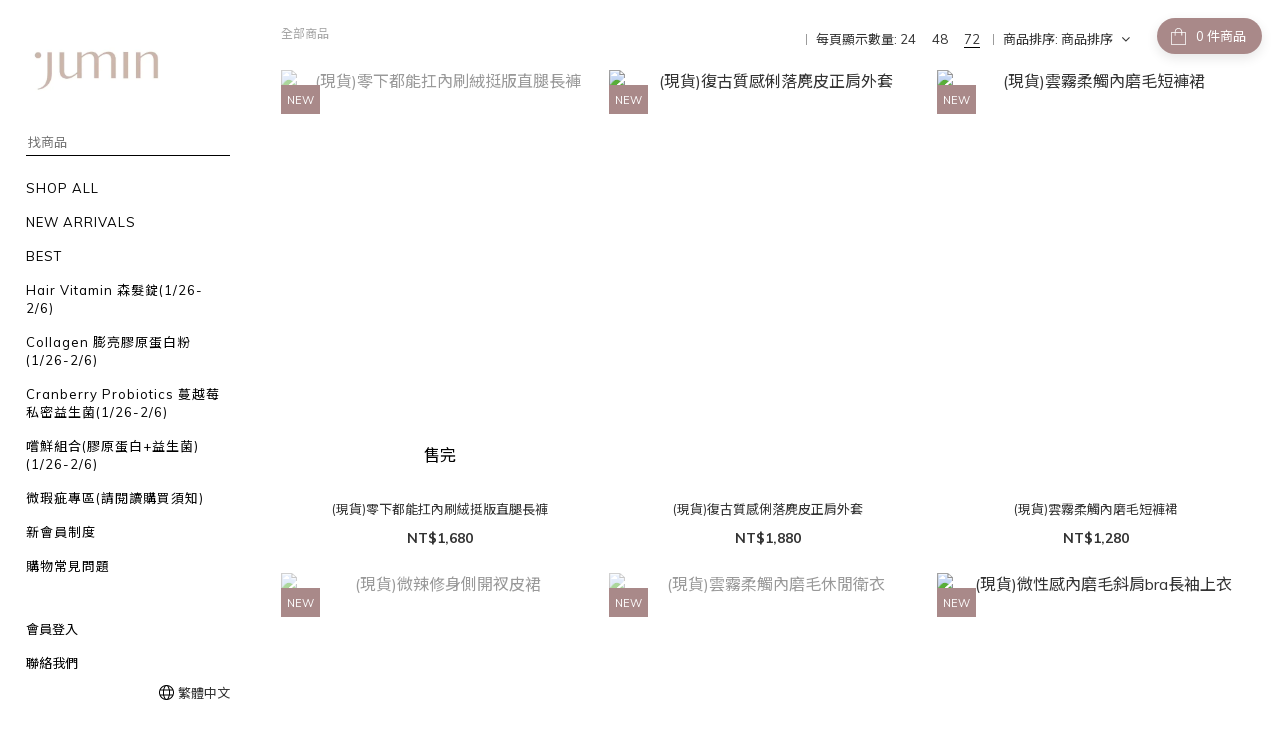

--- FILE ---
content_type: text/html; charset=utf-8
request_url: https://www.juminselect.com/products
body_size: 73940
content:
<!DOCTYPE html>
<html lang="zh-hant"><head>  <!-- prefetch dns -->
<meta http-equiv="x-dns-prefetch-control" content="on">
<link rel="dns-prefetch" href="https://cdn.shoplineapp.com">
<link rel="preconnect" href="https://cdn.shoplineapp.com" crossorigin>
<link rel="dns-prefetch" href="https://shoplineimg.com">
<link rel="preconnect" href="https://shoplineimg.com">
<link rel="dns-prefetch" href="https://shoplineimg.com">
<link rel="preconnect" href="https://shoplineimg.com" title="image-service-origin">

  <link rel="preload" href="https://cdn.shoplineapp.com/s/javascripts/currencies.js" as="script">





<!-- Wrap what we need here -->


<!-- SEO -->
  

      <title>ju.min_select</title>

      <meta name="description" content="所有商品">


<!-- Meta -->
  
      <meta property="og:title" content="ju.min_select"/>
      <meta property="og:url" content="https://www.juminselect.com/products"/>
      <link rel="canonical" href="https://www.juminselect.com/products" />
    <meta property="og:description" content="所有商品">
  <meta property="og:image" content="https://img.shoplineapp.com/media/image_clips/65ae6666e98e01000e8c4545/original.jpg?1705928293"/>



    <script type="application/ld+json">
    {"@context":"https://schema.org","@type":"WebSite","name":"ju.min_select","url":"https://www.juminselect.com"}
    </script>


<!-- locale meta -->


  <meta name="viewport" content="width=device-width, initial-scale=1.0, viewport-fit=cover">
<meta name="mobile-web-app-capable" content="yes">
<meta name="format-detection" content="telephone=no" />
<meta name="google" value="notranslate">

<!-- Shop icon -->
  <link rel="shortcut icon" type="image/png" href="https://img.shoplineapp.com/media/image_clips/67d86484d93c73000d2d5c56/original.jpg?1742234756">




<!--- Site Ownership Data -->
    <meta name="facebook-domain-verification" content="m3rohum6v9hvus6t87tkxbx291oysj">
<!--- Site Ownership Data End-->

<!-- Styles -->


        <link rel="stylesheet" media="all" href="https://cdn.shoplineapp.com/assets/common-898e3d282d673c037e3500beff4d8e9de2ee50e01c27252b33520348e0b17da0.css" onload="" />

        <link rel="stylesheet" media="all" href="https://cdn.shoplineapp.com/assets/theme_bianco-408f34e05f2d286f8f5a1da020fc8b2b98794bf3095b1a4a7650f870f53da377.css" onload="" />


        <style>@font-face{font-family:'Lora';font-style:italic;font-weight:400;font-display:swap;src:url(https://cdn.shoplineapp.com/fonts/lora/lora-cyrillic-ext-italic-400.woff2) format("woff2");unicode-range:U+0460-052F,U+1C80-1C8A,U+20B4,U+2DE0-2DFF,U+A640-A69F,U+FE2E-FE2F}@font-face{font-family:'Lora';font-style:italic;font-weight:400;font-display:swap;src:url(https://cdn.shoplineapp.com/fonts/lora/lora-cyrillic-italic-400.woff2) format("woff2");unicode-range:U+0301,U+0400-045F,U+0490-0491,U+04B0-04B1,U+2116}@font-face{font-family:'Lora';font-style:italic;font-weight:400;font-display:swap;src:url(https://cdn.shoplineapp.com/fonts/lora/lora-math-italic-400.woff2) format("woff2");unicode-range:U+0302-0303,U+0305,U+0307-0308,U+0310,U+0312,U+0315,U+031A,U+0326-0327,U+032C,U+032F-0330,U+0332-0333,U+0338,U+033A,U+0346,U+034D,U+0391-03A1,U+03A3-03A9,U+03B1-03C9,U+03D1,U+03D5-03D6,U+03F0-03F1,U+03F4-03F5,U+2016-2017,U+2034-2038,U+203C,U+2040,U+2043,U+2047,U+2050,U+2057,U+205F,U+2070-2071,U+2074-208E,U+2090-209C,U+20D0-20DC,U+20E1,U+20E5-20EF,U+2100-2112,U+2114-2115,U+2117-2121,U+2123-214F,U+2190,U+2192,U+2194-21AE,U+21B0-21E5,U+21F1-21F2,U+21F4-2211,U+2213-2214,U+2216-22FF,U+2308-230B,U+2310,U+2319,U+231C-2321,U+2336-237A,U+237C,U+2395,U+239B-23B7,U+23D0,U+23DC-23E1,U+2474-2475,U+25AF,U+25B3,U+25B7,U+25BD,U+25C1,U+25CA,U+25CC,U+25FB,U+266D-266F,U+27C0-27FF,U+2900-2AFF,U+2B0E-2B11,U+2B30-2B4C,U+2BFE,U+3030,U+FF5B,U+FF5D,U+1D400-1D7FF,U+1EE00-1EEFF}@font-face{font-family:'Lora';font-style:italic;font-weight:400;font-display:swap;src:url(https://cdn.shoplineapp.com/fonts/lora/lora-symbols-italic-400.woff2) format("woff2");unicode-range:U+0001-000C,U+000E-001F,U+007F-009F,U+20DD-20E0,U+20E2-20E4,U+2150-218F,U+2190,U+2192,U+2194-2199,U+21AF,U+21E6-21F0,U+21F3,U+2218-2219,U+2299,U+22C4-22C6,U+2300-243F,U+2440-244A,U+2460-24FF,U+25A0-27BF,U+2800-28FF,U+2921-2922,U+2981,U+29BF,U+29EB,U+2B00-2BFF,U+4DC0-4DFF,U+FFF9-FFFB,U+10140-1018E,U+10190-1019C,U+101A0,U+101D0-101FD,U+102E0-102FB,U+10E60-10E7E,U+1D2C0-1D2D3,U+1D2E0-1D37F,U+1F000-1F0FF,U+1F100-1F1AD,U+1F1E6-1F1FF,U+1F30D-1F30F,U+1F315,U+1F31C,U+1F31E,U+1F320-1F32C,U+1F336,U+1F378,U+1F37D,U+1F382,U+1F393-1F39F,U+1F3A7-1F3A8,U+1F3AC-1F3AF,U+1F3C2,U+1F3C4-1F3C6,U+1F3CA-1F3CE,U+1F3D4-1F3E0,U+1F3ED,U+1F3F1-1F3F3,U+1F3F5-1F3F7,U+1F408,U+1F415,U+1F41F,U+1F426,U+1F43F,U+1F441-1F442,U+1F444,U+1F446-1F449,U+1F44C-1F44E,U+1F453,U+1F46A,U+1F47D,U+1F4A3,U+1F4B0,U+1F4B3,U+1F4B9,U+1F4BB,U+1F4BF,U+1F4C8-1F4CB,U+1F4D6,U+1F4DA,U+1F4DF,U+1F4E3-1F4E6,U+1F4EA-1F4ED,U+1F4F7,U+1F4F9-1F4FB,U+1F4FD-1F4FE,U+1F503,U+1F507-1F50B,U+1F50D,U+1F512-1F513,U+1F53E-1F54A,U+1F54F-1F5FA,U+1F610,U+1F650-1F67F,U+1F687,U+1F68D,U+1F691,U+1F694,U+1F698,U+1F6AD,U+1F6B2,U+1F6B9-1F6BA,U+1F6BC,U+1F6C6-1F6CF,U+1F6D3-1F6D7,U+1F6E0-1F6EA,U+1F6F0-1F6F3,U+1F6F7-1F6FC,U+1F700-1F7FF,U+1F800-1F80B,U+1F810-1F847,U+1F850-1F859,U+1F860-1F887,U+1F890-1F8AD,U+1F8B0-1F8BB,U+1F8C0-1F8C1,U+1F900-1F90B,U+1F93B,U+1F946,U+1F984,U+1F996,U+1F9E9,U+1FA00-1FA6F,U+1FA70-1FA7C,U+1FA80-1FA89,U+1FA8F-1FAC6,U+1FACE-1FADC,U+1FADF-1FAE9,U+1FAF0-1FAF8,U+1FB00-1FBFF}@font-face{font-family:'Lora';font-style:italic;font-weight:400;font-display:swap;src:url(https://cdn.shoplineapp.com/fonts/lora/lora-vietnamese-italic-400.woff2) format("woff2");unicode-range:U+0102-0103,U+0110-0111,U+0128-0129,U+0168-0169,U+01A0-01A1,U+01AF-01B0,U+0300-0301,U+0303-0304,U+0308-0309,U+0323,U+0329,U+1EA0-1EF9,U+20AB}@font-face{font-family:'Lora';font-style:italic;font-weight:400;font-display:swap;src:url(https://cdn.shoplineapp.com/fonts/lora/lora-latin-ext-italic-400.woff2) format("woff2");unicode-range:U+0100-02BA,U+02BD-02C5,U+02C7-02CC,U+02CE-02D7,U+02DD-02FF,U+0304,U+0308,U+0329,U+1D00-1DBF,U+1E00-1E9F,U+1EF2-1EFF,U+2020,U+20A0-20AB,U+20AD-20C0,U+2113,U+2C60-2C7F,U+A720-A7FF}@font-face{font-family:'Lora';font-style:italic;font-weight:400;font-display:swap;src:url(https://cdn.shoplineapp.com/fonts/lora/lora-latin-italic-400.woff2) format("woff2");unicode-range:U+0000-00FF,U+0131,U+0152-0153,U+02BB-02BC,U+02C6,U+02DA,U+02DC,U+0304,U+0308,U+0329,U+2000-206F,U+20AC,U+2122,U+2191,U+2193,U+2212,U+2215,U+FEFF,U+FFFD}@font-face{font-family:'Lora';font-style:italic;font-weight:700;font-display:swap;src:url(https://cdn.shoplineapp.com/fonts/lora/lora-cyrillic-ext-italic-700.woff2) format("woff2");unicode-range:U+0460-052F,U+1C80-1C8A,U+20B4,U+2DE0-2DFF,U+A640-A69F,U+FE2E-FE2F}@font-face{font-family:'Lora';font-style:italic;font-weight:700;font-display:swap;src:url(https://cdn.shoplineapp.com/fonts/lora/lora-cyrillic-italic-700.woff2) format("woff2");unicode-range:U+0301,U+0400-045F,U+0490-0491,U+04B0-04B1,U+2116}@font-face{font-family:'Lora';font-style:italic;font-weight:700;font-display:swap;src:url(https://cdn.shoplineapp.com/fonts/lora/lora-math-italic-700.woff2) format("woff2");unicode-range:U+0302-0303,U+0305,U+0307-0308,U+0310,U+0312,U+0315,U+031A,U+0326-0327,U+032C,U+032F-0330,U+0332-0333,U+0338,U+033A,U+0346,U+034D,U+0391-03A1,U+03A3-03A9,U+03B1-03C9,U+03D1,U+03D5-03D6,U+03F0-03F1,U+03F4-03F5,U+2016-2017,U+2034-2038,U+203C,U+2040,U+2043,U+2047,U+2050,U+2057,U+205F,U+2070-2071,U+2074-208E,U+2090-209C,U+20D0-20DC,U+20E1,U+20E5-20EF,U+2100-2112,U+2114-2115,U+2117-2121,U+2123-214F,U+2190,U+2192,U+2194-21AE,U+21B0-21E5,U+21F1-21F2,U+21F4-2211,U+2213-2214,U+2216-22FF,U+2308-230B,U+2310,U+2319,U+231C-2321,U+2336-237A,U+237C,U+2395,U+239B-23B7,U+23D0,U+23DC-23E1,U+2474-2475,U+25AF,U+25B3,U+25B7,U+25BD,U+25C1,U+25CA,U+25CC,U+25FB,U+266D-266F,U+27C0-27FF,U+2900-2AFF,U+2B0E-2B11,U+2B30-2B4C,U+2BFE,U+3030,U+FF5B,U+FF5D,U+1D400-1D7FF,U+1EE00-1EEFF}@font-face{font-family:'Lora';font-style:italic;font-weight:700;font-display:swap;src:url(https://cdn.shoplineapp.com/fonts/lora/lora-symbols-italic-700.woff2) format("woff2");unicode-range:U+0001-000C,U+000E-001F,U+007F-009F,U+20DD-20E0,U+20E2-20E4,U+2150-218F,U+2190,U+2192,U+2194-2199,U+21AF,U+21E6-21F0,U+21F3,U+2218-2219,U+2299,U+22C4-22C6,U+2300-243F,U+2440-244A,U+2460-24FF,U+25A0-27BF,U+2800-28FF,U+2921-2922,U+2981,U+29BF,U+29EB,U+2B00-2BFF,U+4DC0-4DFF,U+FFF9-FFFB,U+10140-1018E,U+10190-1019C,U+101A0,U+101D0-101FD,U+102E0-102FB,U+10E60-10E7E,U+1D2C0-1D2D3,U+1D2E0-1D37F,U+1F000-1F0FF,U+1F100-1F1AD,U+1F1E6-1F1FF,U+1F30D-1F30F,U+1F315,U+1F31C,U+1F31E,U+1F320-1F32C,U+1F336,U+1F378,U+1F37D,U+1F382,U+1F393-1F39F,U+1F3A7-1F3A8,U+1F3AC-1F3AF,U+1F3C2,U+1F3C4-1F3C6,U+1F3CA-1F3CE,U+1F3D4-1F3E0,U+1F3ED,U+1F3F1-1F3F3,U+1F3F5-1F3F7,U+1F408,U+1F415,U+1F41F,U+1F426,U+1F43F,U+1F441-1F442,U+1F444,U+1F446-1F449,U+1F44C-1F44E,U+1F453,U+1F46A,U+1F47D,U+1F4A3,U+1F4B0,U+1F4B3,U+1F4B9,U+1F4BB,U+1F4BF,U+1F4C8-1F4CB,U+1F4D6,U+1F4DA,U+1F4DF,U+1F4E3-1F4E6,U+1F4EA-1F4ED,U+1F4F7,U+1F4F9-1F4FB,U+1F4FD-1F4FE,U+1F503,U+1F507-1F50B,U+1F50D,U+1F512-1F513,U+1F53E-1F54A,U+1F54F-1F5FA,U+1F610,U+1F650-1F67F,U+1F687,U+1F68D,U+1F691,U+1F694,U+1F698,U+1F6AD,U+1F6B2,U+1F6B9-1F6BA,U+1F6BC,U+1F6C6-1F6CF,U+1F6D3-1F6D7,U+1F6E0-1F6EA,U+1F6F0-1F6F3,U+1F6F7-1F6FC,U+1F700-1F7FF,U+1F800-1F80B,U+1F810-1F847,U+1F850-1F859,U+1F860-1F887,U+1F890-1F8AD,U+1F8B0-1F8BB,U+1F8C0-1F8C1,U+1F900-1F90B,U+1F93B,U+1F946,U+1F984,U+1F996,U+1F9E9,U+1FA00-1FA6F,U+1FA70-1FA7C,U+1FA80-1FA89,U+1FA8F-1FAC6,U+1FACE-1FADC,U+1FADF-1FAE9,U+1FAF0-1FAF8,U+1FB00-1FBFF}@font-face{font-family:'Lora';font-style:italic;font-weight:700;font-display:swap;src:url(https://cdn.shoplineapp.com/fonts/lora/lora-vietnamese-italic-700.woff2) format("woff2");unicode-range:U+0102-0103,U+0110-0111,U+0128-0129,U+0168-0169,U+01A0-01A1,U+01AF-01B0,U+0300-0301,U+0303-0304,U+0308-0309,U+0323,U+0329,U+1EA0-1EF9,U+20AB}@font-face{font-family:'Lora';font-style:italic;font-weight:700;font-display:swap;src:url(https://cdn.shoplineapp.com/fonts/lora/lora-latin-ext-italic-700.woff2) format("woff2");unicode-range:U+0100-02BA,U+02BD-02C5,U+02C7-02CC,U+02CE-02D7,U+02DD-02FF,U+0304,U+0308,U+0329,U+1D00-1DBF,U+1E00-1E9F,U+1EF2-1EFF,U+2020,U+20A0-20AB,U+20AD-20C0,U+2113,U+2C60-2C7F,U+A720-A7FF}@font-face{font-family:'Lora';font-style:italic;font-weight:700;font-display:swap;src:url(https://cdn.shoplineapp.com/fonts/lora/lora-latin-italic-700.woff2) format("woff2");unicode-range:U+0000-00FF,U+0131,U+0152-0153,U+02BB-02BC,U+02C6,U+02DA,U+02DC,U+0304,U+0308,U+0329,U+2000-206F,U+20AC,U+2122,U+2191,U+2193,U+2212,U+2215,U+FEFF,U+FFFD}@font-face{font-family:'Lora';font-style:normal;font-weight:400;font-display:swap;src:url(https://cdn.shoplineapp.com/fonts/lora/lora-cyrillic-ext-normal-400.woff2) format("woff2");unicode-range:U+0460-052F,U+1C80-1C8A,U+20B4,U+2DE0-2DFF,U+A640-A69F,U+FE2E-FE2F}@font-face{font-family:'Lora';font-style:normal;font-weight:400;font-display:swap;src:url(https://cdn.shoplineapp.com/fonts/lora/lora-cyrillic-normal-400.woff2) format("woff2");unicode-range:U+0301,U+0400-045F,U+0490-0491,U+04B0-04B1,U+2116}@font-face{font-family:'Lora';font-style:normal;font-weight:400;font-display:swap;src:url(https://cdn.shoplineapp.com/fonts/lora/lora-math-normal-400.woff2) format("woff2");unicode-range:U+0302-0303,U+0305,U+0307-0308,U+0310,U+0312,U+0315,U+031A,U+0326-0327,U+032C,U+032F-0330,U+0332-0333,U+0338,U+033A,U+0346,U+034D,U+0391-03A1,U+03A3-03A9,U+03B1-03C9,U+03D1,U+03D5-03D6,U+03F0-03F1,U+03F4-03F5,U+2016-2017,U+2034-2038,U+203C,U+2040,U+2043,U+2047,U+2050,U+2057,U+205F,U+2070-2071,U+2074-208E,U+2090-209C,U+20D0-20DC,U+20E1,U+20E5-20EF,U+2100-2112,U+2114-2115,U+2117-2121,U+2123-214F,U+2190,U+2192,U+2194-21AE,U+21B0-21E5,U+21F1-21F2,U+21F4-2211,U+2213-2214,U+2216-22FF,U+2308-230B,U+2310,U+2319,U+231C-2321,U+2336-237A,U+237C,U+2395,U+239B-23B7,U+23D0,U+23DC-23E1,U+2474-2475,U+25AF,U+25B3,U+25B7,U+25BD,U+25C1,U+25CA,U+25CC,U+25FB,U+266D-266F,U+27C0-27FF,U+2900-2AFF,U+2B0E-2B11,U+2B30-2B4C,U+2BFE,U+3030,U+FF5B,U+FF5D,U+1D400-1D7FF,U+1EE00-1EEFF}@font-face{font-family:'Lora';font-style:normal;font-weight:400;font-display:swap;src:url(https://cdn.shoplineapp.com/fonts/lora/lora-symbols-normal-400.woff2) format("woff2");unicode-range:U+0001-000C,U+000E-001F,U+007F-009F,U+20DD-20E0,U+20E2-20E4,U+2150-218F,U+2190,U+2192,U+2194-2199,U+21AF,U+21E6-21F0,U+21F3,U+2218-2219,U+2299,U+22C4-22C6,U+2300-243F,U+2440-244A,U+2460-24FF,U+25A0-27BF,U+2800-28FF,U+2921-2922,U+2981,U+29BF,U+29EB,U+2B00-2BFF,U+4DC0-4DFF,U+FFF9-FFFB,U+10140-1018E,U+10190-1019C,U+101A0,U+101D0-101FD,U+102E0-102FB,U+10E60-10E7E,U+1D2C0-1D2D3,U+1D2E0-1D37F,U+1F000-1F0FF,U+1F100-1F1AD,U+1F1E6-1F1FF,U+1F30D-1F30F,U+1F315,U+1F31C,U+1F31E,U+1F320-1F32C,U+1F336,U+1F378,U+1F37D,U+1F382,U+1F393-1F39F,U+1F3A7-1F3A8,U+1F3AC-1F3AF,U+1F3C2,U+1F3C4-1F3C6,U+1F3CA-1F3CE,U+1F3D4-1F3E0,U+1F3ED,U+1F3F1-1F3F3,U+1F3F5-1F3F7,U+1F408,U+1F415,U+1F41F,U+1F426,U+1F43F,U+1F441-1F442,U+1F444,U+1F446-1F449,U+1F44C-1F44E,U+1F453,U+1F46A,U+1F47D,U+1F4A3,U+1F4B0,U+1F4B3,U+1F4B9,U+1F4BB,U+1F4BF,U+1F4C8-1F4CB,U+1F4D6,U+1F4DA,U+1F4DF,U+1F4E3-1F4E6,U+1F4EA-1F4ED,U+1F4F7,U+1F4F9-1F4FB,U+1F4FD-1F4FE,U+1F503,U+1F507-1F50B,U+1F50D,U+1F512-1F513,U+1F53E-1F54A,U+1F54F-1F5FA,U+1F610,U+1F650-1F67F,U+1F687,U+1F68D,U+1F691,U+1F694,U+1F698,U+1F6AD,U+1F6B2,U+1F6B9-1F6BA,U+1F6BC,U+1F6C6-1F6CF,U+1F6D3-1F6D7,U+1F6E0-1F6EA,U+1F6F0-1F6F3,U+1F6F7-1F6FC,U+1F700-1F7FF,U+1F800-1F80B,U+1F810-1F847,U+1F850-1F859,U+1F860-1F887,U+1F890-1F8AD,U+1F8B0-1F8BB,U+1F8C0-1F8C1,U+1F900-1F90B,U+1F93B,U+1F946,U+1F984,U+1F996,U+1F9E9,U+1FA00-1FA6F,U+1FA70-1FA7C,U+1FA80-1FA89,U+1FA8F-1FAC6,U+1FACE-1FADC,U+1FADF-1FAE9,U+1FAF0-1FAF8,U+1FB00-1FBFF}@font-face{font-family:'Lora';font-style:normal;font-weight:400;font-display:swap;src:url(https://cdn.shoplineapp.com/fonts/lora/lora-vietnamese-normal-400.woff2) format("woff2");unicode-range:U+0102-0103,U+0110-0111,U+0128-0129,U+0168-0169,U+01A0-01A1,U+01AF-01B0,U+0300-0301,U+0303-0304,U+0308-0309,U+0323,U+0329,U+1EA0-1EF9,U+20AB}@font-face{font-family:'Lora';font-style:normal;font-weight:400;font-display:swap;src:url(https://cdn.shoplineapp.com/fonts/lora/lora-latin-ext-normal-400.woff2) format("woff2");unicode-range:U+0100-02BA,U+02BD-02C5,U+02C7-02CC,U+02CE-02D7,U+02DD-02FF,U+0304,U+0308,U+0329,U+1D00-1DBF,U+1E00-1E9F,U+1EF2-1EFF,U+2020,U+20A0-20AB,U+20AD-20C0,U+2113,U+2C60-2C7F,U+A720-A7FF}@font-face{font-family:'Lora';font-style:normal;font-weight:400;font-display:swap;src:url(https://cdn.shoplineapp.com/fonts/lora/lora-latin-normal-400.woff2) format("woff2");unicode-range:U+0000-00FF,U+0131,U+0152-0153,U+02BB-02BC,U+02C6,U+02DA,U+02DC,U+0304,U+0308,U+0329,U+2000-206F,U+20AC,U+2122,U+2191,U+2193,U+2212,U+2215,U+FEFF,U+FFFD}@font-face{font-family:'Lora';font-style:normal;font-weight:700;font-display:swap;src:url(https://cdn.shoplineapp.com/fonts/lora/lora-cyrillic-ext-normal-700.woff2) format("woff2");unicode-range:U+0460-052F,U+1C80-1C8A,U+20B4,U+2DE0-2DFF,U+A640-A69F,U+FE2E-FE2F}@font-face{font-family:'Lora';font-style:normal;font-weight:700;font-display:swap;src:url(https://cdn.shoplineapp.com/fonts/lora/lora-cyrillic-normal-700.woff2) format("woff2");unicode-range:U+0301,U+0400-045F,U+0490-0491,U+04B0-04B1,U+2116}@font-face{font-family:'Lora';font-style:normal;font-weight:700;font-display:swap;src:url(https://cdn.shoplineapp.com/fonts/lora/lora-math-normal-700.woff2) format("woff2");unicode-range:U+0302-0303,U+0305,U+0307-0308,U+0310,U+0312,U+0315,U+031A,U+0326-0327,U+032C,U+032F-0330,U+0332-0333,U+0338,U+033A,U+0346,U+034D,U+0391-03A1,U+03A3-03A9,U+03B1-03C9,U+03D1,U+03D5-03D6,U+03F0-03F1,U+03F4-03F5,U+2016-2017,U+2034-2038,U+203C,U+2040,U+2043,U+2047,U+2050,U+2057,U+205F,U+2070-2071,U+2074-208E,U+2090-209C,U+20D0-20DC,U+20E1,U+20E5-20EF,U+2100-2112,U+2114-2115,U+2117-2121,U+2123-214F,U+2190,U+2192,U+2194-21AE,U+21B0-21E5,U+21F1-21F2,U+21F4-2211,U+2213-2214,U+2216-22FF,U+2308-230B,U+2310,U+2319,U+231C-2321,U+2336-237A,U+237C,U+2395,U+239B-23B7,U+23D0,U+23DC-23E1,U+2474-2475,U+25AF,U+25B3,U+25B7,U+25BD,U+25C1,U+25CA,U+25CC,U+25FB,U+266D-266F,U+27C0-27FF,U+2900-2AFF,U+2B0E-2B11,U+2B30-2B4C,U+2BFE,U+3030,U+FF5B,U+FF5D,U+1D400-1D7FF,U+1EE00-1EEFF}@font-face{font-family:'Lora';font-style:normal;font-weight:700;font-display:swap;src:url(https://cdn.shoplineapp.com/fonts/lora/lora-symbols-normal-700.woff2) format("woff2");unicode-range:U+0001-000C,U+000E-001F,U+007F-009F,U+20DD-20E0,U+20E2-20E4,U+2150-218F,U+2190,U+2192,U+2194-2199,U+21AF,U+21E6-21F0,U+21F3,U+2218-2219,U+2299,U+22C4-22C6,U+2300-243F,U+2440-244A,U+2460-24FF,U+25A0-27BF,U+2800-28FF,U+2921-2922,U+2981,U+29BF,U+29EB,U+2B00-2BFF,U+4DC0-4DFF,U+FFF9-FFFB,U+10140-1018E,U+10190-1019C,U+101A0,U+101D0-101FD,U+102E0-102FB,U+10E60-10E7E,U+1D2C0-1D2D3,U+1D2E0-1D37F,U+1F000-1F0FF,U+1F100-1F1AD,U+1F1E6-1F1FF,U+1F30D-1F30F,U+1F315,U+1F31C,U+1F31E,U+1F320-1F32C,U+1F336,U+1F378,U+1F37D,U+1F382,U+1F393-1F39F,U+1F3A7-1F3A8,U+1F3AC-1F3AF,U+1F3C2,U+1F3C4-1F3C6,U+1F3CA-1F3CE,U+1F3D4-1F3E0,U+1F3ED,U+1F3F1-1F3F3,U+1F3F5-1F3F7,U+1F408,U+1F415,U+1F41F,U+1F426,U+1F43F,U+1F441-1F442,U+1F444,U+1F446-1F449,U+1F44C-1F44E,U+1F453,U+1F46A,U+1F47D,U+1F4A3,U+1F4B0,U+1F4B3,U+1F4B9,U+1F4BB,U+1F4BF,U+1F4C8-1F4CB,U+1F4D6,U+1F4DA,U+1F4DF,U+1F4E3-1F4E6,U+1F4EA-1F4ED,U+1F4F7,U+1F4F9-1F4FB,U+1F4FD-1F4FE,U+1F503,U+1F507-1F50B,U+1F50D,U+1F512-1F513,U+1F53E-1F54A,U+1F54F-1F5FA,U+1F610,U+1F650-1F67F,U+1F687,U+1F68D,U+1F691,U+1F694,U+1F698,U+1F6AD,U+1F6B2,U+1F6B9-1F6BA,U+1F6BC,U+1F6C6-1F6CF,U+1F6D3-1F6D7,U+1F6E0-1F6EA,U+1F6F0-1F6F3,U+1F6F7-1F6FC,U+1F700-1F7FF,U+1F800-1F80B,U+1F810-1F847,U+1F850-1F859,U+1F860-1F887,U+1F890-1F8AD,U+1F8B0-1F8BB,U+1F8C0-1F8C1,U+1F900-1F90B,U+1F93B,U+1F946,U+1F984,U+1F996,U+1F9E9,U+1FA00-1FA6F,U+1FA70-1FA7C,U+1FA80-1FA89,U+1FA8F-1FAC6,U+1FACE-1FADC,U+1FADF-1FAE9,U+1FAF0-1FAF8,U+1FB00-1FBFF}@font-face{font-family:'Lora';font-style:normal;font-weight:700;font-display:swap;src:url(https://cdn.shoplineapp.com/fonts/lora/lora-vietnamese-normal-700.woff2) format("woff2");unicode-range:U+0102-0103,U+0110-0111,U+0128-0129,U+0168-0169,U+01A0-01A1,U+01AF-01B0,U+0300-0301,U+0303-0304,U+0308-0309,U+0323,U+0329,U+1EA0-1EF9,U+20AB}@font-face{font-family:'Lora';font-style:normal;font-weight:700;font-display:swap;src:url(https://cdn.shoplineapp.com/fonts/lora/lora-latin-ext-normal-700.woff2) format("woff2");unicode-range:U+0100-02BA,U+02BD-02C5,U+02C7-02CC,U+02CE-02D7,U+02DD-02FF,U+0304,U+0308,U+0329,U+1D00-1DBF,U+1E00-1E9F,U+1EF2-1EFF,U+2020,U+20A0-20AB,U+20AD-20C0,U+2113,U+2C60-2C7F,U+A720-A7FF}@font-face{font-family:'Lora';font-style:normal;font-weight:700;font-display:swap;src:url(https://cdn.shoplineapp.com/fonts/lora/lora-latin-normal-700.woff2) format("woff2");unicode-range:U+0000-00FF,U+0131,U+0152-0153,U+02BB-02BC,U+02C6,U+02DA,U+02DC,U+0304,U+0308,U+0329,U+2000-206F,U+20AC,U+2122,U+2191,U+2193,U+2212,U+2215,U+FEFF,U+FFFD}
</style><style>@font-face{font-family:'Muli';font-style:italic;font-weight:200;font-display:swap;src:url(https://cdn.shoplineapp.com/fonts/muli/muli-vietnamese-italic-200.woff2) format("woff2");unicode-range:U+0102-0103,U+0110-0111,U+0128-0129,U+0168-0169,U+01A0-01A1,U+01AF-01B0,U+0300-0301,U+0303-0304,U+0308-0309,U+0323,U+0329,U+1EA0-1EF9,U+20AB}@font-face{font-family:'Muli';font-style:italic;font-weight:200;font-display:swap;src:url(https://cdn.shoplineapp.com/fonts/muli/muli-latin-ext-italic-200.woff2) format("woff2");unicode-range:U+0100-02BA,U+02BD-02C5,U+02C7-02CC,U+02CE-02D7,U+02DD-02FF,U+0304,U+0308,U+0329,U+1D00-1DBF,U+1E00-1E9F,U+1EF2-1EFF,U+2020,U+20A0-20AB,U+20AD-20C0,U+2113,U+2C60-2C7F,U+A720-A7FF}@font-face{font-family:'Muli';font-style:italic;font-weight:200;font-display:swap;src:url(https://cdn.shoplineapp.com/fonts/muli/muli-latin-italic-200.woff2) format("woff2");unicode-range:U+0000-00FF,U+0131,U+0152-0153,U+02BB-02BC,U+02C6,U+02DA,U+02DC,U+0304,U+0308,U+0329,U+2000-206F,U+20AC,U+2122,U+2191,U+2193,U+2212,U+2215,U+FEFF,U+FFFD}@font-face{font-family:'Muli';font-style:italic;font-weight:300;font-display:swap;src:url(https://cdn.shoplineapp.com/fonts/muli/muli-vietnamese-italic-300.woff2) format("woff2");unicode-range:U+0102-0103,U+0110-0111,U+0128-0129,U+0168-0169,U+01A0-01A1,U+01AF-01B0,U+0300-0301,U+0303-0304,U+0308-0309,U+0323,U+0329,U+1EA0-1EF9,U+20AB}@font-face{font-family:'Muli';font-style:italic;font-weight:300;font-display:swap;src:url(https://cdn.shoplineapp.com/fonts/muli/muli-latin-ext-italic-300.woff2) format("woff2");unicode-range:U+0100-02BA,U+02BD-02C5,U+02C7-02CC,U+02CE-02D7,U+02DD-02FF,U+0304,U+0308,U+0329,U+1D00-1DBF,U+1E00-1E9F,U+1EF2-1EFF,U+2020,U+20A0-20AB,U+20AD-20C0,U+2113,U+2C60-2C7F,U+A720-A7FF}@font-face{font-family:'Muli';font-style:italic;font-weight:300;font-display:swap;src:url(https://cdn.shoplineapp.com/fonts/muli/muli-latin-italic-300.woff2) format("woff2");unicode-range:U+0000-00FF,U+0131,U+0152-0153,U+02BB-02BC,U+02C6,U+02DA,U+02DC,U+0304,U+0308,U+0329,U+2000-206F,U+20AC,U+2122,U+2191,U+2193,U+2212,U+2215,U+FEFF,U+FFFD}@font-face{font-family:'Muli';font-style:italic;font-weight:400;font-display:swap;src:url(https://cdn.shoplineapp.com/fonts/muli/muli-vietnamese-italic-400.woff2) format("woff2");unicode-range:U+0102-0103,U+0110-0111,U+0128-0129,U+0168-0169,U+01A0-01A1,U+01AF-01B0,U+0300-0301,U+0303-0304,U+0308-0309,U+0323,U+0329,U+1EA0-1EF9,U+20AB}@font-face{font-family:'Muli';font-style:italic;font-weight:400;font-display:swap;src:url(https://cdn.shoplineapp.com/fonts/muli/muli-latin-ext-italic-400.woff2) format("woff2");unicode-range:U+0100-02BA,U+02BD-02C5,U+02C7-02CC,U+02CE-02D7,U+02DD-02FF,U+0304,U+0308,U+0329,U+1D00-1DBF,U+1E00-1E9F,U+1EF2-1EFF,U+2020,U+20A0-20AB,U+20AD-20C0,U+2113,U+2C60-2C7F,U+A720-A7FF}@font-face{font-family:'Muli';font-style:italic;font-weight:400;font-display:swap;src:url(https://cdn.shoplineapp.com/fonts/muli/muli-latin-italic-400.woff2) format("woff2");unicode-range:U+0000-00FF,U+0131,U+0152-0153,U+02BB-02BC,U+02C6,U+02DA,U+02DC,U+0304,U+0308,U+0329,U+2000-206F,U+20AC,U+2122,U+2191,U+2193,U+2212,U+2215,U+FEFF,U+FFFD}@font-face{font-family:'Muli';font-style:italic;font-weight:500;font-display:swap;src:url(https://cdn.shoplineapp.com/fonts/muli/muli-vietnamese-italic-500.woff2) format("woff2");unicode-range:U+0102-0103,U+0110-0111,U+0128-0129,U+0168-0169,U+01A0-01A1,U+01AF-01B0,U+0300-0301,U+0303-0304,U+0308-0309,U+0323,U+0329,U+1EA0-1EF9,U+20AB}@font-face{font-family:'Muli';font-style:italic;font-weight:500;font-display:swap;src:url(https://cdn.shoplineapp.com/fonts/muli/muli-latin-ext-italic-500.woff2) format("woff2");unicode-range:U+0100-02BA,U+02BD-02C5,U+02C7-02CC,U+02CE-02D7,U+02DD-02FF,U+0304,U+0308,U+0329,U+1D00-1DBF,U+1E00-1E9F,U+1EF2-1EFF,U+2020,U+20A0-20AB,U+20AD-20C0,U+2113,U+2C60-2C7F,U+A720-A7FF}@font-face{font-family:'Muli';font-style:italic;font-weight:500;font-display:swap;src:url(https://cdn.shoplineapp.com/fonts/muli/muli-latin-italic-500.woff2) format("woff2");unicode-range:U+0000-00FF,U+0131,U+0152-0153,U+02BB-02BC,U+02C6,U+02DA,U+02DC,U+0304,U+0308,U+0329,U+2000-206F,U+20AC,U+2122,U+2191,U+2193,U+2212,U+2215,U+FEFF,U+FFFD}@font-face{font-family:'Muli';font-style:italic;font-weight:600;font-display:swap;src:url(https://cdn.shoplineapp.com/fonts/muli/muli-vietnamese-italic-600.woff2) format("woff2");unicode-range:U+0102-0103,U+0110-0111,U+0128-0129,U+0168-0169,U+01A0-01A1,U+01AF-01B0,U+0300-0301,U+0303-0304,U+0308-0309,U+0323,U+0329,U+1EA0-1EF9,U+20AB}@font-face{font-family:'Muli';font-style:italic;font-weight:600;font-display:swap;src:url(https://cdn.shoplineapp.com/fonts/muli/muli-latin-ext-italic-600.woff2) format("woff2");unicode-range:U+0100-02BA,U+02BD-02C5,U+02C7-02CC,U+02CE-02D7,U+02DD-02FF,U+0304,U+0308,U+0329,U+1D00-1DBF,U+1E00-1E9F,U+1EF2-1EFF,U+2020,U+20A0-20AB,U+20AD-20C0,U+2113,U+2C60-2C7F,U+A720-A7FF}@font-face{font-family:'Muli';font-style:italic;font-weight:600;font-display:swap;src:url(https://cdn.shoplineapp.com/fonts/muli/muli-latin-italic-600.woff2) format("woff2");unicode-range:U+0000-00FF,U+0131,U+0152-0153,U+02BB-02BC,U+02C6,U+02DA,U+02DC,U+0304,U+0308,U+0329,U+2000-206F,U+20AC,U+2122,U+2191,U+2193,U+2212,U+2215,U+FEFF,U+FFFD}@font-face{font-family:'Muli';font-style:italic;font-weight:700;font-display:swap;src:url(https://cdn.shoplineapp.com/fonts/muli/muli-vietnamese-italic-700.woff2) format("woff2");unicode-range:U+0102-0103,U+0110-0111,U+0128-0129,U+0168-0169,U+01A0-01A1,U+01AF-01B0,U+0300-0301,U+0303-0304,U+0308-0309,U+0323,U+0329,U+1EA0-1EF9,U+20AB}@font-face{font-family:'Muli';font-style:italic;font-weight:700;font-display:swap;src:url(https://cdn.shoplineapp.com/fonts/muli/muli-latin-ext-italic-700.woff2) format("woff2");unicode-range:U+0100-02BA,U+02BD-02C5,U+02C7-02CC,U+02CE-02D7,U+02DD-02FF,U+0304,U+0308,U+0329,U+1D00-1DBF,U+1E00-1E9F,U+1EF2-1EFF,U+2020,U+20A0-20AB,U+20AD-20C0,U+2113,U+2C60-2C7F,U+A720-A7FF}@font-face{font-family:'Muli';font-style:italic;font-weight:700;font-display:swap;src:url(https://cdn.shoplineapp.com/fonts/muli/muli-latin-italic-700.woff2) format("woff2");unicode-range:U+0000-00FF,U+0131,U+0152-0153,U+02BB-02BC,U+02C6,U+02DA,U+02DC,U+0304,U+0308,U+0329,U+2000-206F,U+20AC,U+2122,U+2191,U+2193,U+2212,U+2215,U+FEFF,U+FFFD}@font-face{font-family:'Muli';font-style:italic;font-weight:800;font-display:swap;src:url(https://cdn.shoplineapp.com/fonts/muli/muli-vietnamese-italic-800.woff2) format("woff2");unicode-range:U+0102-0103,U+0110-0111,U+0128-0129,U+0168-0169,U+01A0-01A1,U+01AF-01B0,U+0300-0301,U+0303-0304,U+0308-0309,U+0323,U+0329,U+1EA0-1EF9,U+20AB}@font-face{font-family:'Muli';font-style:italic;font-weight:800;font-display:swap;src:url(https://cdn.shoplineapp.com/fonts/muli/muli-latin-ext-italic-800.woff2) format("woff2");unicode-range:U+0100-02BA,U+02BD-02C5,U+02C7-02CC,U+02CE-02D7,U+02DD-02FF,U+0304,U+0308,U+0329,U+1D00-1DBF,U+1E00-1E9F,U+1EF2-1EFF,U+2020,U+20A0-20AB,U+20AD-20C0,U+2113,U+2C60-2C7F,U+A720-A7FF}@font-face{font-family:'Muli';font-style:italic;font-weight:800;font-display:swap;src:url(https://cdn.shoplineapp.com/fonts/muli/muli-latin-italic-800.woff2) format("woff2");unicode-range:U+0000-00FF,U+0131,U+0152-0153,U+02BB-02BC,U+02C6,U+02DA,U+02DC,U+0304,U+0308,U+0329,U+2000-206F,U+20AC,U+2122,U+2191,U+2193,U+2212,U+2215,U+FEFF,U+FFFD}@font-face{font-family:'Muli';font-style:italic;font-weight:900;font-display:swap;src:url(https://cdn.shoplineapp.com/fonts/muli/muli-vietnamese-italic-900.woff2) format("woff2");unicode-range:U+0102-0103,U+0110-0111,U+0128-0129,U+0168-0169,U+01A0-01A1,U+01AF-01B0,U+0300-0301,U+0303-0304,U+0308-0309,U+0323,U+0329,U+1EA0-1EF9,U+20AB}@font-face{font-family:'Muli';font-style:italic;font-weight:900;font-display:swap;src:url(https://cdn.shoplineapp.com/fonts/muli/muli-latin-ext-italic-900.woff2) format("woff2");unicode-range:U+0100-02BA,U+02BD-02C5,U+02C7-02CC,U+02CE-02D7,U+02DD-02FF,U+0304,U+0308,U+0329,U+1D00-1DBF,U+1E00-1E9F,U+1EF2-1EFF,U+2020,U+20A0-20AB,U+20AD-20C0,U+2113,U+2C60-2C7F,U+A720-A7FF}@font-face{font-family:'Muli';font-style:italic;font-weight:900;font-display:swap;src:url(https://cdn.shoplineapp.com/fonts/muli/muli-latin-italic-900.woff2) format("woff2");unicode-range:U+0000-00FF,U+0131,U+0152-0153,U+02BB-02BC,U+02C6,U+02DA,U+02DC,U+0304,U+0308,U+0329,U+2000-206F,U+20AC,U+2122,U+2191,U+2193,U+2212,U+2215,U+FEFF,U+FFFD}@font-face{font-family:'Muli';font-style:normal;font-weight:200;font-display:swap;src:url(https://cdn.shoplineapp.com/fonts/muli/muli-vietnamese-normal-200.woff2) format("woff2");unicode-range:U+0102-0103,U+0110-0111,U+0128-0129,U+0168-0169,U+01A0-01A1,U+01AF-01B0,U+0300-0301,U+0303-0304,U+0308-0309,U+0323,U+0329,U+1EA0-1EF9,U+20AB}@font-face{font-family:'Muli';font-style:normal;font-weight:200;font-display:swap;src:url(https://cdn.shoplineapp.com/fonts/muli/muli-latin-ext-normal-200.woff2) format("woff2");unicode-range:U+0100-02BA,U+02BD-02C5,U+02C7-02CC,U+02CE-02D7,U+02DD-02FF,U+0304,U+0308,U+0329,U+1D00-1DBF,U+1E00-1E9F,U+1EF2-1EFF,U+2020,U+20A0-20AB,U+20AD-20C0,U+2113,U+2C60-2C7F,U+A720-A7FF}@font-face{font-family:'Muli';font-style:normal;font-weight:200;font-display:swap;src:url(https://cdn.shoplineapp.com/fonts/muli/muli-latin-normal-200.woff2) format("woff2");unicode-range:U+0000-00FF,U+0131,U+0152-0153,U+02BB-02BC,U+02C6,U+02DA,U+02DC,U+0304,U+0308,U+0329,U+2000-206F,U+20AC,U+2122,U+2191,U+2193,U+2212,U+2215,U+FEFF,U+FFFD}@font-face{font-family:'Muli';font-style:normal;font-weight:300;font-display:swap;src:url(https://cdn.shoplineapp.com/fonts/muli/muli-vietnamese-normal-300.woff2) format("woff2");unicode-range:U+0102-0103,U+0110-0111,U+0128-0129,U+0168-0169,U+01A0-01A1,U+01AF-01B0,U+0300-0301,U+0303-0304,U+0308-0309,U+0323,U+0329,U+1EA0-1EF9,U+20AB}@font-face{font-family:'Muli';font-style:normal;font-weight:300;font-display:swap;src:url(https://cdn.shoplineapp.com/fonts/muli/muli-latin-ext-normal-300.woff2) format("woff2");unicode-range:U+0100-02BA,U+02BD-02C5,U+02C7-02CC,U+02CE-02D7,U+02DD-02FF,U+0304,U+0308,U+0329,U+1D00-1DBF,U+1E00-1E9F,U+1EF2-1EFF,U+2020,U+20A0-20AB,U+20AD-20C0,U+2113,U+2C60-2C7F,U+A720-A7FF}@font-face{font-family:'Muli';font-style:normal;font-weight:300;font-display:swap;src:url(https://cdn.shoplineapp.com/fonts/muli/muli-latin-normal-300.woff2) format("woff2");unicode-range:U+0000-00FF,U+0131,U+0152-0153,U+02BB-02BC,U+02C6,U+02DA,U+02DC,U+0304,U+0308,U+0329,U+2000-206F,U+20AC,U+2122,U+2191,U+2193,U+2212,U+2215,U+FEFF,U+FFFD}@font-face{font-family:'Muli';font-style:normal;font-weight:400;font-display:swap;src:url(https://cdn.shoplineapp.com/fonts/muli/muli-vietnamese-normal-400.woff2) format("woff2");unicode-range:U+0102-0103,U+0110-0111,U+0128-0129,U+0168-0169,U+01A0-01A1,U+01AF-01B0,U+0300-0301,U+0303-0304,U+0308-0309,U+0323,U+0329,U+1EA0-1EF9,U+20AB}@font-face{font-family:'Muli';font-style:normal;font-weight:400;font-display:swap;src:url(https://cdn.shoplineapp.com/fonts/muli/muli-latin-ext-normal-400.woff2) format("woff2");unicode-range:U+0100-02BA,U+02BD-02C5,U+02C7-02CC,U+02CE-02D7,U+02DD-02FF,U+0304,U+0308,U+0329,U+1D00-1DBF,U+1E00-1E9F,U+1EF2-1EFF,U+2020,U+20A0-20AB,U+20AD-20C0,U+2113,U+2C60-2C7F,U+A720-A7FF}@font-face{font-family:'Muli';font-style:normal;font-weight:400;font-display:swap;src:url(https://cdn.shoplineapp.com/fonts/muli/muli-latin-normal-400.woff2) format("woff2");unicode-range:U+0000-00FF,U+0131,U+0152-0153,U+02BB-02BC,U+02C6,U+02DA,U+02DC,U+0304,U+0308,U+0329,U+2000-206F,U+20AC,U+2122,U+2191,U+2193,U+2212,U+2215,U+FEFF,U+FFFD}@font-face{font-family:'Muli';font-style:normal;font-weight:500;font-display:swap;src:url(https://cdn.shoplineapp.com/fonts/muli/muli-vietnamese-normal-500.woff2) format("woff2");unicode-range:U+0102-0103,U+0110-0111,U+0128-0129,U+0168-0169,U+01A0-01A1,U+01AF-01B0,U+0300-0301,U+0303-0304,U+0308-0309,U+0323,U+0329,U+1EA0-1EF9,U+20AB}@font-face{font-family:'Muli';font-style:normal;font-weight:500;font-display:swap;src:url(https://cdn.shoplineapp.com/fonts/muli/muli-latin-ext-normal-500.woff2) format("woff2");unicode-range:U+0100-02BA,U+02BD-02C5,U+02C7-02CC,U+02CE-02D7,U+02DD-02FF,U+0304,U+0308,U+0329,U+1D00-1DBF,U+1E00-1E9F,U+1EF2-1EFF,U+2020,U+20A0-20AB,U+20AD-20C0,U+2113,U+2C60-2C7F,U+A720-A7FF}@font-face{font-family:'Muli';font-style:normal;font-weight:500;font-display:swap;src:url(https://cdn.shoplineapp.com/fonts/muli/muli-latin-normal-500.woff2) format("woff2");unicode-range:U+0000-00FF,U+0131,U+0152-0153,U+02BB-02BC,U+02C6,U+02DA,U+02DC,U+0304,U+0308,U+0329,U+2000-206F,U+20AC,U+2122,U+2191,U+2193,U+2212,U+2215,U+FEFF,U+FFFD}@font-face{font-family:'Muli';font-style:normal;font-weight:600;font-display:swap;src:url(https://cdn.shoplineapp.com/fonts/muli/muli-vietnamese-normal-600.woff2) format("woff2");unicode-range:U+0102-0103,U+0110-0111,U+0128-0129,U+0168-0169,U+01A0-01A1,U+01AF-01B0,U+0300-0301,U+0303-0304,U+0308-0309,U+0323,U+0329,U+1EA0-1EF9,U+20AB}@font-face{font-family:'Muli';font-style:normal;font-weight:600;font-display:swap;src:url(https://cdn.shoplineapp.com/fonts/muli/muli-latin-ext-normal-600.woff2) format("woff2");unicode-range:U+0100-02BA,U+02BD-02C5,U+02C7-02CC,U+02CE-02D7,U+02DD-02FF,U+0304,U+0308,U+0329,U+1D00-1DBF,U+1E00-1E9F,U+1EF2-1EFF,U+2020,U+20A0-20AB,U+20AD-20C0,U+2113,U+2C60-2C7F,U+A720-A7FF}@font-face{font-family:'Muli';font-style:normal;font-weight:600;font-display:swap;src:url(https://cdn.shoplineapp.com/fonts/muli/muli-latin-normal-600.woff2) format("woff2");unicode-range:U+0000-00FF,U+0131,U+0152-0153,U+02BB-02BC,U+02C6,U+02DA,U+02DC,U+0304,U+0308,U+0329,U+2000-206F,U+20AC,U+2122,U+2191,U+2193,U+2212,U+2215,U+FEFF,U+FFFD}@font-face{font-family:'Muli';font-style:normal;font-weight:700;font-display:swap;src:url(https://cdn.shoplineapp.com/fonts/muli/muli-vietnamese-normal-700.woff2) format("woff2");unicode-range:U+0102-0103,U+0110-0111,U+0128-0129,U+0168-0169,U+01A0-01A1,U+01AF-01B0,U+0300-0301,U+0303-0304,U+0308-0309,U+0323,U+0329,U+1EA0-1EF9,U+20AB}@font-face{font-family:'Muli';font-style:normal;font-weight:700;font-display:swap;src:url(https://cdn.shoplineapp.com/fonts/muli/muli-latin-ext-normal-700.woff2) format("woff2");unicode-range:U+0100-02BA,U+02BD-02C5,U+02C7-02CC,U+02CE-02D7,U+02DD-02FF,U+0304,U+0308,U+0329,U+1D00-1DBF,U+1E00-1E9F,U+1EF2-1EFF,U+2020,U+20A0-20AB,U+20AD-20C0,U+2113,U+2C60-2C7F,U+A720-A7FF}@font-face{font-family:'Muli';font-style:normal;font-weight:700;font-display:swap;src:url(https://cdn.shoplineapp.com/fonts/muli/muli-latin-normal-700.woff2) format("woff2");unicode-range:U+0000-00FF,U+0131,U+0152-0153,U+02BB-02BC,U+02C6,U+02DA,U+02DC,U+0304,U+0308,U+0329,U+2000-206F,U+20AC,U+2122,U+2191,U+2193,U+2212,U+2215,U+FEFF,U+FFFD}@font-face{font-family:'Muli';font-style:normal;font-weight:800;font-display:swap;src:url(https://cdn.shoplineapp.com/fonts/muli/muli-vietnamese-normal-800.woff2) format("woff2");unicode-range:U+0102-0103,U+0110-0111,U+0128-0129,U+0168-0169,U+01A0-01A1,U+01AF-01B0,U+0300-0301,U+0303-0304,U+0308-0309,U+0323,U+0329,U+1EA0-1EF9,U+20AB}@font-face{font-family:'Muli';font-style:normal;font-weight:800;font-display:swap;src:url(https://cdn.shoplineapp.com/fonts/muli/muli-latin-ext-normal-800.woff2) format("woff2");unicode-range:U+0100-02BA,U+02BD-02C5,U+02C7-02CC,U+02CE-02D7,U+02DD-02FF,U+0304,U+0308,U+0329,U+1D00-1DBF,U+1E00-1E9F,U+1EF2-1EFF,U+2020,U+20A0-20AB,U+20AD-20C0,U+2113,U+2C60-2C7F,U+A720-A7FF}@font-face{font-family:'Muli';font-style:normal;font-weight:800;font-display:swap;src:url(https://cdn.shoplineapp.com/fonts/muli/muli-latin-normal-800.woff2) format("woff2");unicode-range:U+0000-00FF,U+0131,U+0152-0153,U+02BB-02BC,U+02C6,U+02DA,U+02DC,U+0304,U+0308,U+0329,U+2000-206F,U+20AC,U+2122,U+2191,U+2193,U+2212,U+2215,U+FEFF,U+FFFD}@font-face{font-family:'Muli';font-style:normal;font-weight:900;font-display:swap;src:url(https://cdn.shoplineapp.com/fonts/muli/muli-vietnamese-normal-900.woff2) format("woff2");unicode-range:U+0102-0103,U+0110-0111,U+0128-0129,U+0168-0169,U+01A0-01A1,U+01AF-01B0,U+0300-0301,U+0303-0304,U+0308-0309,U+0323,U+0329,U+1EA0-1EF9,U+20AB}@font-face{font-family:'Muli';font-style:normal;font-weight:900;font-display:swap;src:url(https://cdn.shoplineapp.com/fonts/muli/muli-latin-ext-normal-900.woff2) format("woff2");unicode-range:U+0100-02BA,U+02BD-02C5,U+02C7-02CC,U+02CE-02D7,U+02DD-02FF,U+0304,U+0308,U+0329,U+1D00-1DBF,U+1E00-1E9F,U+1EF2-1EFF,U+2020,U+20A0-20AB,U+20AD-20C0,U+2113,U+2C60-2C7F,U+A720-A7FF}@font-face{font-family:'Muli';font-style:normal;font-weight:900;font-display:swap;src:url(https://cdn.shoplineapp.com/fonts/muli/muli-latin-normal-900.woff2) format("woff2");unicode-range:U+0000-00FF,U+0131,U+0152-0153,U+02BB-02BC,U+02C6,U+02DA,U+02DC,U+0304,U+0308,U+0329,U+2000-206F,U+20AC,U+2122,U+2191,U+2193,U+2212,U+2215,U+FEFF,U+FFFD}
</style><link rel="dns-prefetch" href="https://fonts.googleapis.com"><link rel="preconnect" href="https://fonts.googleapis.com"><link rel="dns-prefetch" href="https://fonts.gstatic.com"><link rel="preconnect" href="https://fonts.gstatic.com" crossorigin="true"><script>
  window.addEventListener('load', function() {
    const link = document.createElement('link');
    link.rel = 'stylesheet';
    link.href = 'https://fonts.googleapis.com/css2?family=Noto+Sans+TC:wght@400;700&family=Noto+Serif+TC:wght@400;700&display=swap';
    link.media = 'print';
    link.onload = () => {
      link.media = 'all';
    }
    document.head.appendChild(link);
  });
</script>

    <style>
      .QuickCart-modal .quick-cart-body .product-info .member-price-tip .price-sale,.QuickCart-modal .quick-cart-body .title-with-quick-cart .member-price-tip .price-sale,.QuickCart-modal .pop-up-panel .button#btn-add-to-cart:hover,.product-available-info-time,.ProductDetail-product-info .member-price-tip>.member-price-tip-content,.txt-preorder span,.product-review-container .primary-color-hover.disabled,.member-center-coupon-nav .active,.ProductList-select category-filter-button .advance-filter-button:active,.category-advance-filter .filter-data .filter-item label:hover,.facebook-banner .fa-times,.facebook-banner .wording,sl-list-page-wishlist-button .plp-wishlist-button .fa-heart,.product-set-basket .highlight-label,.product-set-quick-cart-modal .highlight-label,.text-primary-color,.text-primary-color a,.text-primary-color a:hover,.price__badge{color:#A98989}.coupon-card-image{background:#A98989}.member-profile-save,.sl-goto-top:hover,.member-price-tag,.product-customized-labels{background:#A98989 !important}.btn-color-primary,.product-review-button .btn-primary,.QuickCart-modal .quick-cart-body .product-info .btn-custom:not(.btn-buy-now),.QuickCart-modal .pop-up-panel .pop-up-add-to-cart,.btn-toggle-cartpanel,.boxify-image-wrapper .btn-add-to-cart,.cart-chkt-btn,.cart-chkt-btn:hover,.txt-preorder span:after,body.cart .owl-theme .owl-dots .owl-dot.active span,body.cart .owl-theme .owl-dots .owl-dot:hover span,.category-advance-filter .apply-button,.product-set-quantity-label,.basket-cart-panel .basket-cart-panel-header .progress-bar .progress-bar-content,.member-center-profile__submit-button,.member-center-profile__retry-button,.member-center-profile__member-referral-modal-button,.member-center-profile__email-verification-modal-button,.member-center-profile__submit-button:hover,.member-center-profile__retry-button:hover,.member-center-profile__member-referral-modal-button:hover,.member-center-profile__email-verification-modal-button:hover{background-color:#A98989}.promotions.show .promotion-term-dialog .btn-color-primary,.promotions.redeem_gift .promotion-term-dialog .btn-color-primary,.basic-popover-desktop .body .action-button,.basic-popover-mobile,.basic-popover-mobile .member-referral-link,.basic-popover-mobile .member-referral-link:hover,#get-welcome-member-referral-credits .body .continue{background-color:#A98989 !important}.btn-color-primary,.product-review-button .btn-primary,.QuickCart-modal .variation-label.variation-label--selected,.QuickCart-modal .variation-label:hover,.product-available-info,.product-available-info .product-available-info-time,.category-advance-filter .filter-data .filter-price-range input:focus,.category-advance-filter .filter-data .filter-price-range input:hover,.member-center-profile__submit-button,.member-center-profile__retry-button,.member-center-profile__member-referral-modal-button,.member-center-profile__email-verification-modal-button,.member-center-profile__submit-button:hover,.member-center-profile__retry-button:hover,.member-center-profile__member-referral-modal-button:hover,.member-center-profile__email-verification-modal-button:hover{border-color:#A98989}.member-profile-save,variation-label-selector .variation-label.variation-label--out-of-stock.variation-label--selected,variation-label-selector .variation-label.variation-label--selected,variation-label-selector .variation-label:hover,.basic-popover-desktop .body .action-button,#get-welcome-member-referral-credits .body .continue,.checkout-coupon-list-card:hover>.checkout-coupon-list-card-body{border-color:#A98989 !important}.ProductList-select category-filter-button .advance-filter-button:active{border-bottom-color:#A98989}.QuickCart-modal .product-available-info-icon g>g,.product-available-info-icon .icon-clock,.ProductList-select category-filter-button .advance-filter-button:active svg{fill:#A98989}.customer-review-bar-color:before,.review-comment-author-avatar:before{background-color:#A98989}.multi-checkout-confirm .multi-checkout-confirm__delivery_notice{color:#A98989}.multi-checkout-confirm .multi-checkout-confirm__delivery_notice:before,.multi-checkout-confirm .multi-checkout-confirm__delivery_notice:after{background-color:#A98989}#checkout-object__section .checkout-object__info_cart-header{color:#A98989}#checkout-object__section .checkout-object__info_cart-header .icon-basket{fill:#A98989}#signup-login-page .solid-btn:not([disabled]){background-color:#A98989;border-color:#A98989}#signup-login-page .solid-btn:not([disabled]):hover{color:#fff;background-color:#A98989;border-color:#A98989}#signup-login-page .solid-btn[data-loading]{background-color:#A98989;border-color:#A98989}#signup-login-page .outline-btn:not([disabled]){color:#A98989;border-color:#A98989}#signup-login-page .outline-btn:not([disabled]):hover{color:#fff;background-color:#A98989;border-color:#A98989}#signup-login-page .outline-btn[data-loading]{color:#A98989;border-color:#A98989}.price__badge::after{background-color:#A98989}.member-center-profile__submit-button:hover,.member-center-profile__retry-button:hover,.member-center-profile__member-referral-modal-button:hover,.member-center-profile__email-verification-modal-button:hover{opacity:0.9}.variation-open-button{color:#A98989}

    </style>
    <style>
      *{font-family:"Muli", "Noto Sans TC", "Noto Sans SC", "Mitr", serif}

    </style>







  <link rel="stylesheet" media="all" href="https://cdn.shoplineapp.com/packs/css/intl_tel_input-0d9daf73.chunk.css" />








<script type="text/javascript">
  window.mainConfig = JSON.parse('{\"sessionId\":\"\",\"merchantId\":\"60fbb802ed3d3c0036771030\",\"appCoreHost\":\"shoplineapp.com\",\"assetHost\":\"https://cdn.shoplineapp.com/packs/\",\"apiBaseUrl\":\"http://shoplineapp.com\",\"eventTrackApi\":\"https://events.shoplytics.com/api\",\"frontCommonsApi\":\"https://front-commons.shoplineapp.com/api\",\"appendToUrl\":\"\",\"env\":\"production\",\"merchantData\":{\"_id\":\"60fbb802ed3d3c0036771030\",\"addon_limit_enabled\":true,\"base_country_code\":\"TW\",\"base_currency\":{\"id\":\"twd\",\"iso_code\":\"TWD\",\"alternate_symbol\":\"NT$\",\"name\":\"New Taiwan Dollar\",\"symbol_first\":true,\"subunit_to_unit\":1},\"base_currency_code\":\"TWD\",\"beta_feature_keys\":[],\"brand_home_url\":\"https://www.juminselect.com\",\"checkout_setting\":{\"enable_membership_autocheck\":true,\"enable_subscription_autocheck\":false,\"enforce_user_login_on_checkout\":true,\"enabled_abandoned_cart_notification\":true,\"enable_sc_fast_checkout\":false,\"multi_checkout\":{\"enabled\":false}},\"current_plan_key\":\"basket\",\"current_theme_key\":\"bianco\",\"delivery_option_count\":5,\"enabled_stock_reminder\":false,\"handle\":\"juminselect\",\"identifier\":\"\",\"instagram_access_token\":\"IGQVJXbjFRTjh5RUFLb3RUbTRab0lOQ3dfMXB3Vm5YUzhlMHZAhd19hRVB6a05aWFFHSnY4ZA3BuOXEwc194MWp5VGtTVW4wMHRWYzBneUxONzFqME1xQzlTWUpiNDJTMVVKR0ZAReURB\",\"instagram_id\":\"17841449134512095\",\"invoice_activation\":\"active\",\"is_image_service_enabled\":true,\"mobile_logo_media_url\":\"https://img.shoplineapp.com/media/image_clips/65ae6674e0aa47001a70273e/original.jpg?1705928308\",\"name\":\"ju.min_select\",\"order_setting\":{\"invoice_activation\":\"active\",\"current_invoice_service_provider\":\"tradevan\",\"short_message_activation\":\"inactive\",\"stock_reminder_activation\":\"false\",\"default_out_of_stock_reminder\":false,\"auto_cancel_expired_orders\":false,\"auto_revert_credit\":true,\"enabled_order_auth_expiry\":true,\"enable_order_split_einvoice_reissue\":true,\"no_duplicate_uniform_invoice\":true,\"hourly_auto_invoice\":true,\"enabled_location_id\":true,\"enabled_sf_hidden_product_name\":false,\"slp_auto_refund\":false,\"customer_return_order\":{\"enabled\":false,\"available_return_days\":\"7\"},\"customer_cancel_order\":{\"enabled\":false,\"auto_revert_credit\":false},\"invoice\":{\"tax_id\":\"\",\"tax_type\":\"1\"},\"invoice_tradevan\":{\"tax_id\":\"91086836\",\"oversea_tax_type\":\"1\",\"tax_type\":\"1\",\"zero_tax_reason\":\"\",\"n_p_o_b_a_n\":{\"name\":\"財團法人中華民國兒童癌症基金會\",\"code\":\"88888\",\"short_name\":\"兒癌基金會\",\"tax_id\":\"04140854\",\"county\":\"臺北市\"},\"source\":{\"business_group_code\":\"SL91086836\",\"business_type_code\":\"SLEC1\"}},\"facebook_messenging\":{\"status\":\"active\"},\"status_update_sms\":{\"status\":\"deactivated\"},\"private_info_handle\":{\"enabled\":false,\"custom_fields_enabled\":false}},\"payment_method_count\":3,\"product_setting\":{\"enabled_product_review\":true,\"variation_display\":\"dropdown\",\"price_range_enabled\":true,\"enabled_pos_product_customized_price\":false,\"enabled_pos_product_price_tier\":false},\"promotion_setting\":{\"one_coupon_limit_enabled\":true,\"show_coupon\":true,\"multi_order_discount_strategy\":\"multi_order_and_tier_promotions\",\"order_promotions_ignore_exclude_product\":true,\"order_gift_threshold_mode\":\"after_price_discounts\",\"order_free_shipping_threshold_mode\":\"after_all_discounts\",\"category_item_gift_threshold_mode\":\"before_discounts\",\"category_item_free_shipping_threshold_mode\":\"before_discounts\"},\"rollout_keys\":[\"2FA_google_authenticator\",\"3_layer_category\",\"3_layer_navigation\",\"3_layer_variation\",\"711_CB_13countries\",\"711_CB_pickup_TH\",\"711_c2b_report_v2\",\"711_cross_delivery\",\"AdminCancelRecurringSubscription_V1\",\"BasketSynchronizedToITC_V1\",\"MC_WA_Template_Management\",\"MC_manual_order\",\"MO_Apply_Coupon_Code\",\"StaffCanBeDeleted_V1\",\"SummaryStatement_V1\",\"UTM_export\",\"UTM_register\",\"abandoned_cart_notification\",\"add_system_fontstyle\",\"add_to_cart_revamp\",\"addon_products_limit_10\",\"addon_products_limit_unlimited\",\"addon_quantity\",\"address_format_batch2\",\"address_format_jp\",\"address_format_my\",\"address_format_us\",\"address_format_vn\",\"admin_app_extension\",\"admin_clientele_profile\",\"admin_custom_domain\",\"admin_image_service\",\"admin_logistic_bank_account\",\"admin_manual_order\",\"admin_realtime\",\"admin_vietnam_dong\",\"admin_whitelist_ip\",\"adminapp_order_form\",\"adminapp_wa_contacts_list\",\"ads_system_new_tab\",\"adyen_my_sc\",\"affiliate_by_product\",\"affiliate_dashboard\",\"affiliate_kol_report_appstore\",\"alipay_hk_sc\",\"amazon_product_review\",\"android_pos_agent_clockin_n_out\",\"android_pos_purchase_order_partial_in_storage\",\"android_pos_save_send_receipt\",\"android_pos_v2_force_upgrade_version_1-50-0_date_2025-08-30\",\"app_categories_filtering\",\"app_multiplan\",\"app_subscription_prorated_billing\",\"apply_multi_order_discount\",\"apps_store\",\"apps_store_blog\",\"apps_store_fb_comment\",\"apps_store_wishlist\",\"appstore_free_trial\",\"archive_order_data\",\"archive_order_ui\",\"assign_products_to_category\",\"auth_flow_revamp\",\"auto_credit\",\"auto_credit_notify\",\"auto_credit_percentage\",\"auto_credit_recurring\",\"auto_reply_comment\",\"auto_reply_fb\",\"auto_save_sf_plus_address\",\"availability_buy_online_pickup_instore\",\"availability_preview_buy_online_pickup_instore\",\"back_in_stock_appstore\",\"back_in_stock_notify\",\"basket_comparising_link_CNY\",\"basket_comparising_link_HKD\",\"basket_comparising_link_TWD\",\"basket_invoice_field\",\"basket_pricing_page_cny\",\"basket_pricing_page_hkd\",\"basket_pricing_page_myr\",\"basket_pricing_page_sgd\",\"basket_pricing_page_thb\",\"basket_pricing_page_twd\",\"basket_pricing_page_usd\",\"basket_pricing_page_vnd\",\"basket_subscription_coupon\",\"basket_subscription_email\",\"bianco_setting\",\"bidding_select_product\",\"bing_ads\",\"birthday_format_v2\",\"block_gtm_for_lighthouse\",\"blog\",\"blog_app\",\"blog_revamp_admin\",\"blog_revamp_admin_category\",\"blog_revamp_doublewrite\",\"blog_revamp_related_products\",\"blog_revamp_shop_category\",\"blog_revamp_singleread\",\"breadcrumb\",\"broadcast_addfilter\",\"broadcast_advanced_filters\",\"broadcast_analytics\",\"broadcast_center\",\"broadcast_clone\",\"broadcast_email_html\",\"broadcast_facebook_template\",\"broadcast_line_template\",\"broadcast_preset_time\",\"broadcast_to_unsubscribers_sms\",\"broadcast_unsubscribe_email\",\"bulk_action_customer\",\"bulk_action_product\",\"bulk_assign_point\",\"bulk_import_multi_lang\",\"bulk_payment_delivery_setting\",\"bulk_printing_labels_711C2C\",\"bulk_update_dynamic_fields\",\"bulk_update_job\",\"bulk_update_new_fields\",\"bulk_update_product_download_with_filter\",\"bulk_update_tag\",\"bulk_update_tag_enhancement\",\"bundle_add_type\",\"bundle_group\",\"bundle_page\",\"bundle_pricing\",\"bundle_promotion_apply_enhancement\",\"bundle_stackable\",\"buy_at_amazon\",\"buy_button\",\"buy_now_button\",\"buyandget_promotion\",\"callback_service\",\"cancel_order_by_customer\",\"cancel_order_by_customer_v2\",\"cart_addon\",\"cart_addon_condition\",\"cart_addon_limit\",\"cart_use_product_service\",\"cart_uuid\",\"category_banner_multiple\",\"category_limit_unlimited\",\"category_sorting\",\"channel_amazon\",\"channel_fb\",\"channel_integration\",\"channel_line\",\"charge_shipping_fee_by_product_qty\",\"chat_widget\",\"chat_widget_facebook\",\"chat_widget_ig\",\"chat_widget_line\",\"chat_widget_livechat\",\"chat_widget_whatsapp\",\"chatbot_card_carousel\",\"chatbot_card_template\",\"chatbot_image_widget\",\"chatbot_keywords_matching\",\"chatbot_welcome_template\",\"checkout_membercheckbox_toggle\",\"checkout_setting\",\"cn_pricing_page_2019\",\"combine_orders_app\",\"comment_list_export\",\"component_h1_tag\",\"connect_new_facebookpage\",\"consolidated_billing\",\"cookie_consent\",\"country_code\",\"coupon_center_back_to_cart\",\"coupon_notification\",\"coupon_v2\",\"create_staff_revamp\",\"credit_amount_condition_hidden\",\"credit_campaign\",\"credit_condition_5_tier_ec\",\"credit_installment_payment_fee_hidden\",\"credit_point_report\",\"credit_point_triggerpoint\",\"crm_email_custom\",\"crm_notify_preview\",\"crm_sms_custom\",\"crm_sms_notify\",\"cross_shop_tracker\",\"custom_css\",\"custom_home_delivery_tw\",\"custom_notify\",\"custom_order_export\",\"customer_advanced_filter\",\"customer_coupon\",\"customer_custom_field_limit_5\",\"customer_data_secure\",\"customer_edit\",\"customer_export_v2\",\"customer_group\",\"customer_group_analysis\",\"customer_group_broadcast\",\"customer_group_filter_p2\",\"customer_group_filter_p3\",\"customer_group_regenerate\",\"customer_group_sendcoupon\",\"customer_group_smartrfm_filter\",\"customer_import_50000_failure_report\",\"customer_import_v2\",\"customer_import_v3\",\"customer_list\",\"customer_new_report\",\"customer_referral\",\"customer_referral_notify\",\"customer_search_match\",\"customer_tag\",\"dashboard_v2\",\"dashboard_v2_revamp\",\"date_picker_v2\",\"deep_link_support_linepay\",\"deep_link_support_payme\",\"deep_search\",\"default_theme_ultrachic\",\"delivery_time\",\"delivery_time_with_quantity\",\"design_submenu\",\"dev_center_app_store\",\"disable_footer_brand\",\"disable_old_upgrade_reminder\",\"domain_applicable\",\"doris_bien_setting\",\"dusk_setting\",\"ec_order_unlimit\",\"ecpay_expirydate\",\"ecpay_payment_gateway\",\"einvoice_bulk_update\",\"einvoice_edit\",\"einvoice_list_by_day\",\"einvoice_newlogic\",\"einvoice_tradevan\",\"email_credit_expire_notify\",\"email_custom\",\"email_member_forget_password_notify\",\"email_member_register_notify\",\"email_order_notify\",\"email_verification\",\"enable_body_script\",\"enable_calculate_api_promotion_apply\",\"enable_calculate_api_promotion_filter\",\"enable_cart_api\",\"enable_cart_service\",\"enable_corejs_splitting\",\"enable_lazysizes_image_tag\",\"enable_new_css_bundle\",\"enable_order_status_callback_revamp_for_promotion\",\"enable_order_status_callback_revamp_for_storefront\",\"enable_promotion_usage_record\",\"enable_shopjs_splitting\",\"enhanced_catalog_feed\",\"exclude_product\",\"exclude_product_v2\",\"execute_shipment_permission\",\"export_inventory_report_v2\",\"express_cart\",\"express_checkout_pages\",\"extend_reminder\",\"external_redeem_coupon\",\"facebook_ads\",\"facebook_dia\",\"facebook_line_promotion_notify\",\"facebook_login\",\"facebook_messenger_subscription\",\"facebook_notify\",\"facebook_pixel_manager\",\"fb_1on1_chat\",\"fb_broadcast\",\"fb_broadcast_sc\",\"fb_broadcast_sc_p2\",\"fb_comment_app\",\"fb_entrance_optimization\",\"fb_feed_unlimit\",\"fb_group\",\"fb_menu\",\"fb_messenger_onetime_notification\",\"fb_multi_category_feed\",\"fb_offline_conversions_api\",\"fb_pixel_matching\",\"fb_pixel_v2\",\"fb_post_management\",\"fb_product_set\",\"fb_quick_signup_link\",\"fb_shop_now_button\",\"fb_ssapi\",\"fb_sub_button\",\"fb_welcome_msg\",\"fbe_oe\",\"fbe_shop\",\"fbe_v2\",\"fbe_v2_edit\",\"feature_alttag_phase1\",\"feature_alttag_phase2\",\"flash_price_campaign\",\"fm_order_receipt\",\"fmt_c2c_newlabel\",\"fmt_revision\",\"footer_brand\",\"footer_builder\",\"footer_builder_new\",\"form_builder\",\"form_builder_access\",\"form_builder_user_management\",\"form_builder_v2_elements\",\"form_builder_v2_receiver\",\"form_builder_v2_report\",\"freeshipping_promotion_condition\",\"get_coupon\",\"get_promotions_by_cart\",\"gift_promotion_condition\",\"gift_shipping_promotion_discount_condition\",\"gifts_limit_10\",\"gifts_limit_unlimited\",\"gmv_revamp\",\"godaddy\",\"google_ads_api\",\"google_ads_manager\",\"google_analytics_4\",\"google_analytics_manager\",\"google_content_api\",\"google_dynamic_remarketing_tag\",\"google_enhanced_conversions\",\"google_preorder_feed\",\"google_product_category_3rdlayer\",\"google_recaptcha\",\"google_remarketing_manager\",\"google_signup_login\",\"google_tag_manager\",\"gp_tw_sc\",\"group_url_bind_post_live\",\"h2_tag_phase1\",\"hct_logistics_bills_report\",\"hidden_product\",\"hidden_product_p2\",\"hide_credit_point_record_balance\",\"hk_pricing_page_2019\",\"hkd_pricing_page_disabled_2020\",\"ig_browser_notify\",\"ig_live\",\"ig_login_entrance\",\"ig_new_api\",\"image_gallery\",\"image_gallery_p2\",\"image_host_by_region\",\"image_limit_100000\",\"image_limit_30000\",\"image_widget_mobile\",\"inbox_manual_order\",\"inbox_send_cartlink\",\"increase_variation_limit\",\"instagram_create_post\",\"instagram_post_sales\",\"instant_order_form\",\"integrated_label_711\",\"integrated_sfexpress\",\"integration_one\",\"inventory_change_reason\",\"inventory_search_v2\",\"job_api_products_export\",\"job_api_user_export\",\"job_product_import\",\"jquery_v3\",\"kingsman_v2_setting\",\"layout_engine_service_kingsman_blogs\",\"layout_engine_service_kingsman_member_center\",\"layout_engine_service_kingsman_pdp\",\"layout_engine_service_kingsman_plp\",\"layout_engine_service_kingsman_promotions\",\"line_1on1_chat\",\"line_abandon_notification\",\"line_ads_tag\",\"line_broadcast\",\"line_ec\",\"line_in_chat_shopping\",\"line_live\",\"line_login\",\"line_login_mobile\",\"line_point_cpa_tag\",\"line_shopping_new_fields\",\"line_signup\",\"live_after_keyword\",\"live_ai_tag_comments\",\"live_announce_bids\",\"live_announce_buyer\",\"live_bidding\",\"live_broadcast_v2\",\"live_bulk_checkoutlink\",\"live_bulk_edit\",\"live_checkout_notification\",\"live_checkout_notification_all\",\"live_checkout_notification_message\",\"live_comment_discount\",\"live_comment_robot\",\"live_create_product_v2\",\"live_crosspost\",\"live_dashboard_product\",\"live_event_discount\",\"live_exclusive_price\",\"live_fb_group\",\"live_fhd_video\",\"live_general_settings\",\"live_group_event\",\"live_host_panel\",\"live_ig_messenger_broadcast\",\"live_ig_product_recommend\",\"live_im_switch\",\"live_keyword_switch\",\"live_line_broadcast\",\"live_line_management\",\"live_line_multidisplay\",\"live_luckydraw_enhancement\",\"live_messenger_broadcast\",\"live_order_block\",\"live_print_advanced\",\"live_product_recommend\",\"live_shopline_announcement\",\"live_shopline_beauty_filter\",\"live_shopline_keyword\",\"live_shopline_product_card\",\"live_shopline_view\",\"live_shopline_view_marquee\",\"live_show_storefront_facebook\",\"live_show_storefront_shopline\",\"live_stream_settings\",\"locale_revamp\",\"lock_cart_sc_product\",\"logistic_bill_v2_711_b2c\",\"logistic_bill_v2_711_c2c\",\"logo_favicon\",\"luckydraw_products\",\"luckydraw_qualification\",\"manual_activation\",\"manual_order\",\"manual_order_7-11\",\"manual_order_ec_to_sc\",\"manually_bind_post\",\"marketing_affiliate\",\"marketing_affiliate_p2\",\"mc-history-instant\",\"mc_711crossborder\",\"mc_ad_tag\",\"mc_assign_message\",\"mc_auto_bind_member\",\"mc_autoreply_cotent\",\"mc_autoreply_question\",\"mc_autoreply_trigger\",\"mc_broadcast\",\"mc_broadcast_v2\",\"mc_bulk_read\",\"mc_chatbot_template\",\"mc_delete_message\",\"mc_edit_cart\",\"mc_history_instant\",\"mc_history_post\",\"mc_im\",\"mc_inbox_autoreply\",\"mc_input_status\",\"mc_instant_notifications\",\"mc_invoicetitle_optional\",\"mc_keyword_autotagging\",\"mc_line_broadcast\",\"mc_line_broadcast_all_friends\",\"mc_line_cart\",\"mc_logistics_hct\",\"mc_logistics_tcat\",\"mc_manage_blacklist\",\"mc_mark_todo\",\"mc_new_menu\",\"mc_phone_tag\",\"mc_reminder_unpaid\",\"mc_reply_pic\",\"mc_setting_message\",\"mc_setting_orderform\",\"mc_shop_message_refactor\",\"mc_smart_advice\",\"mc_sort_waitingtime\",\"mc_sort_waitingtime_new\",\"mc_tw_invoice\",\"media_gcp_upload\",\"member_center_profile_revamp\",\"member_import_notify\",\"member_info_reward\",\"member_info_reward_subscription\",\"member_password_setup_notify\",\"member_points\",\"member_points_notify\",\"member_price\",\"membership_tier_double_write\",\"membership_tier_notify\",\"membership_tiers\",\"memebr_center_point_credit_revamp\",\"menu_limit_100\",\"menu_limit_unlimited\",\"merchant_automatic_payment_setting\",\"message_center_v3\",\"message_revamp\",\"mo_remove_discount\",\"mobile_and_email_signup\",\"mobile_signup_p2\",\"modularize_address_format\",\"molpay_credit_card\",\"multi_lang\",\"multicurrency\",\"my_pricing_page_2019\",\"myapp_reauth_alert\",\"myr_pricing_page_disabled_2020\",\"new_app_subscription\",\"new_layout_for_mobile_and_pc\",\"new_onboarding_flow\",\"new_return_management\",\"new_settings_apply_all_promotion\",\"new_signup_flow\",\"new_sinopac_3d\",\"notification_custom_sending_time\",\"npb_theme_philia\",\"npb_widget_font_size_color\",\"ob_revamp\",\"ob_sgstripe\",\"ob_twecpay\",\"oceanpay\",\"old_fbe_removal\",\"onboarding_basketplan\",\"onboarding_handle\",\"one_new_filter\",\"one_page_store\",\"one_page_store_1000\",\"one_page_store_checkout\",\"one_page_store_clone\",\"one_page_store_product_set\",\"online_credit_redemption_toggle\",\"online_store_design\",\"online_store_design_setup_guide_basketplan\",\"open_api_management\",\"order_add_to_cart\",\"order_archive_calculation_revamp_crm_amount\",\"order_archive_calculation_revamp_crm_member\",\"order_archive_product_testing\",\"order_archive_testing\",\"order_archive_testing_crm\",\"order_archive_testing_order_details\",\"order_archive_testing_return_order\",\"order_confirmation_slip_upload\",\"order_custom_field_limit_5\",\"order_custom_notify\",\"order_decoupling_product_revamp\",\"order_discount_stackable\",\"order_export_366day\",\"order_export_v2\",\"order_filter_shipped_date\",\"order_message_broadcast\",\"order_new_source\",\"order_promotion_split\",\"order_search_custom_field\",\"order_search_sku\",\"order_select_across_pages\",\"order_sms_notify\",\"order_split\",\"order_status_non_automation\",\"order_status_tag_color\",\"order_tag\",\"orderemail_new_logic\",\"other_custom_notify\",\"out_of_stock_order\",\"page_builder_revamp\",\"page_builder_revamp_theme_setting\",\"page_builder_section_cache_enabled\",\"page_builder_widget_accordion\",\"page_builder_widget_blog\",\"page_builder_widget_category\",\"page_builder_widget_collage\",\"page_builder_widget_countdown\",\"page_builder_widget_custom_liquid\",\"page_builder_widget_instagram\",\"page_builder_widget_product_text\",\"page_builder_widget_subscription\",\"page_builder_widget_video\",\"page_limit_unlimited\",\"page_view_cache\",\"pakpobox\",\"partial_free_shipping\",\"payme\",\"payment_condition\",\"payment_fee_config\",\"payment_image\",\"payment_slip_notify\",\"paypal_upgrade\",\"pdp_image_lightbox\",\"pdp_image_lightbox_icon\",\"pending_subscription\",\"philia_setting\",\"pickup_remember_store\",\"plp_label_wording\",\"plp_product_seourl\",\"plp_variation_selector\",\"plp_wishlist\",\"point_campaign\",\"point_redeem_to_cash\",\"pos_only_product_settings\",\"pos_retail_store_price\",\"pos_setup_guide_basketplan\",\"post_cancel_connect\",\"post_commerce_stack_comment\",\"post_fanpage_luckydraw\",\"post_fb_group\",\"post_general_setting\",\"post_lock_pd\",\"post_sales_dashboard\",\"postsale_auto_reply\",\"postsale_create_post\",\"postsale_ig_auto_reply\",\"postsales_connect_multiple_posts\",\"preset_publish\",\"product_available_time\",\"product_cost_permission\",\"product_feed_info\",\"product_feed_manager_availability\",\"product_feed_revamp\",\"product_index_v2\",\"product_info\",\"product_limit_1000\",\"product_limit_unlimited\",\"product_log_v2\",\"product_page_limit_10\",\"product_quantity_update\",\"product_recommendation_abtesting\",\"product_revamp_doublewrite\",\"product_revamp_singleread\",\"product_review_import\",\"product_review_import_installable\",\"product_review_plp\",\"product_review_reward\",\"product_search\",\"product_set_revamp\",\"product_set_v2_enhancement\",\"product_summary\",\"promotion_blacklist\",\"promotion_filter_by_date\",\"promotion_first_purchase\",\"promotion_hour\",\"promotion_limit_10\",\"promotion_limit_100\",\"promotion_limit_unlimited\",\"promotion_minitem\",\"promotion_page\",\"promotion_page_reminder\",\"promotion_page_seo_button\",\"promotion_record_archive_test\",\"promotion_reminder\",\"purchase_limit_campaign\",\"quick_answer\",\"recaptcha_reset_pw\",\"redirect_301_settings\",\"rejected_bill_reminder\",\"remove_fblike_sc\",\"repay_cookie\",\"replace_janus_interface\",\"replace_lms_old_oa_interface\",\"reports\",\"revert_credit\",\"revert_credit_p2\",\"revert_credit_status\",\"sales_dashboard\",\"sangria_setting\",\"sc_advanced_keyword\",\"sc_ai_chat_analysis\",\"sc_ai_suggested_reply\",\"sc_alipay_standard\",\"sc_atm\",\"sc_auto_bind_member\",\"sc_autodetect_address\",\"sc_autodetect_paymentslip\",\"sc_autoreply_icebreaker\",\"sc_broadcast_permissions\",\"sc_clearcart\",\"sc_clearcart_all\",\"sc_comment_label\",\"sc_comment_list\",\"sc_conversations_statistics_sunset\",\"sc_download_adminapp\",\"sc_facebook_broadcast\",\"sc_facebook_live\",\"sc_fb_ig_subscription\",\"sc_gpt_chatsummary\",\"sc_gpt_content_generator\",\"sc_gpt_knowledge_base\",\"sc_group_pm_commentid\",\"sc_group_webhook\",\"sc_intercom\",\"sc_keywords\",\"sc_line_live_pl\",\"sc_list_search\",\"sc_live_line\",\"sc_lock_inventory\",\"sc_manual_order\",\"sc_mc_settings\",\"sc_mo_711emap\",\"sc_order_unlimit\",\"sc_outstock_msg\",\"sc_overall_statistics\",\"sc_overall_statistics_api_v3\",\"sc_overall_statistics_v2\",\"sc_pickup\",\"sc_post_feature\",\"sc_product_set\",\"sc_product_variation\",\"sc_sidebar\",\"sc_similar_question_replies\",\"sc_slp_subscription_promotion\",\"sc_standard\",\"sc_store_pickup\",\"sc_wa_contacts_list\",\"sc_wa_message_report\",\"sc_wa_permissions\",\"scheduled_home_page\",\"search_function_image_gallery\",\"security_center\",\"select_all_customer\",\"select_all_inventory\",\"send_coupon_notification\",\"session_expiration_period\",\"setup_guide_basketplan\",\"sfexpress_centre\",\"sfexpress_eflocker\",\"sfexpress_service\",\"sfexpress_store\",\"sg_onboarding_currency\",\"share_cart_link\",\"shop_builder_plp\",\"shop_category_filter\",\"shop_category_filter_bulk_action\",\"shop_product_search_rate_limit\",\"shop_related_recaptcha\",\"shop_template_advanced_setting\",\"shopback_cashback\",\"shopline_captcha\",\"shopline_email_captcha\",\"shopline_product_reviews\",\"shoplytics_api_ordersales_v4\",\"shoplytics_api_psa_wide_table\",\"shoplytics_benchmark\",\"shoplytics_broadcast_api_v3\",\"shoplytics_channel_store_permission\",\"shoplytics_credit_analysis\",\"shoplytics_customer_refactor_api_v3\",\"shoplytics_date_picker_v2\",\"shoplytics_event_realtime_refactor_api_v3\",\"shoplytics_events_api_v3\",\"shoplytics_export_flex\",\"shoplytics_homepage_v2\",\"shoplytics_invoices_api_v3\",\"shoplytics_lite\",\"shoplytics_membership_tier_growth\",\"shoplytics_orders_api_v3\",\"shoplytics_ordersales_v3\",\"shoplytics_payments_api_v3\",\"shoplytics_pro\",\"shoplytics_product_revamp_api_v3\",\"shoplytics_promotions_api_v3\",\"shoplytics_psa_multi_stores_export\",\"shoplytics_psa_sub_categories\",\"shoplytics_rfim_enhancement_v3\",\"shoplytics_session_metrics\",\"shoplytics_staff_api_v3\",\"shoplytics_to_hd\",\"shopping_session_enabled\",\"signin_register_revamp\",\"skya_setting\",\"sl_admin_inventory_count\",\"sl_admin_inventory_transfer\",\"sl_admin_purchase_order\",\"sl_admin_supplier\",\"sl_logistics_bulk_action\",\"sl_logistics_fmt_freeze\",\"sl_logistics_modularize\",\"sl_payment_alipay\",\"sl_payment_cc\",\"sl_payment_standard_v2\",\"sl_payment_type_check\",\"sl_payments_apple_pay\",\"sl_payments_cc_promo\",\"sl_payments_my_cc\",\"sl_payments_my_fpx\",\"sl_payments_sg_cc\",\"sl_payments_tw_cc\",\"sl_pos\",\"sl_pos_SHOPLINE_Payments_tw\",\"sl_pos_admin\",\"sl_pos_admin_cancel_order\",\"sl_pos_admin_delete_order\",\"sl_pos_admin_inventory_transfer\",\"sl_pos_admin_order_archive_testing\",\"sl_pos_admin_purchase_order\",\"sl_pos_admin_register_shift\",\"sl_pos_admin_staff\",\"sl_pos_agent_by_channel\",\"sl_pos_agent_clockin_n_out\",\"sl_pos_agent_performance\",\"sl_pos_android_A4_printer\",\"sl_pos_android_check_cart_items_with_local_db\",\"sl_pos_android_order_reduction\",\"sl_pos_android_receipt_enhancement\",\"sl_pos_app_order_archive_testing\",\"sl_pos_app_transaction_filter_enhance\",\"sl_pos_apps_store\",\"sl_pos_bugfender_log_reduction\",\"sl_pos_bulk_import_update_enhancement\",\"sl_pos_check_duplicate_create_order\",\"sl_pos_claim_coupon\",\"sl_pos_convert_order_to_cart_by_snapshot\",\"sl_pos_credit_redeem\",\"sl_pos_customerID_duplicate_check\",\"sl_pos_customer_info_enhancement\",\"sl_pos_customer_product_preference\",\"sl_pos_customized_price\",\"sl_pos_disable_touchid_unlock\",\"sl_pos_discount\",\"sl_pos_einvoice_alert\",\"sl_pos_einvoice_refactor\",\"sl_pos_feature_permission\",\"sl_pos_force_upgrade_1-109-0\",\"sl_pos_force_upgrade_1-110-1\",\"sl_pos_free_gifts_promotion\",\"sl_pos_from_Swift_to_OC\",\"sl_pos_iOS_A4_printer\",\"sl_pos_iOS_app_transaction_filter_enhance\",\"sl_pos_iOS_cashier_revamp_cart\",\"sl_pos_iOS_cashier_revamp_product_list\",\"sl_pos_iPadOS_version_upgrade_remind_16_0_0\",\"sl_pos_initiate_couchbase\",\"sl_pos_inventory_count\",\"sl_pos_inventory_count_difference_reason\",\"sl_pos_inventory_count_for_selected_products\",\"sl_pos_inventory_feature_module\",\"sl_pos_inventory_transfer_app_can_create_note_date\",\"sl_pos_inventory_transfer_insert_enhancement\",\"sl_pos_inventory_transfer_request\",\"sl_pos_invoice_carrier_scan\",\"sl_pos_invoice_product_name_filter\",\"sl_pos_invoice_swiftUI_revamp\",\"sl_pos_invoice_toast_show\",\"sl_pos_ios_receipt_info_enhancement\",\"sl_pos_ios_small_label_enhancement\",\"sl_pos_ios_version_upgrade_remind\",\"sl_pos_itc\",\"sl_pos_logo_terms_and_condition\",\"sl_pos_member_points\",\"sl_pos_member_price\",\"sl_pos_multiple_payments\",\"sl_pos_new_report_customer_analysis\",\"sl_pos_new_report_daily_payment_methods\",\"sl_pos_new_report_overview\",\"sl_pos_new_report_product_preorder\",\"sl_pos_new_report_transaction_detail\",\"sl_pos_no_minimum_age\",\"sl_pos_one_einvoice_setting\",\"sl_pos_order_reduction\",\"sl_pos_order_refactor_admin\",\"sl_pos_order_upload_using_pos_service\",\"sl_pos_partial_return\",\"sl_pos_password_setting_refactor\",\"sl_pos_payment\",\"sl_pos_payment_method_picture\",\"sl_pos_payment_method_prioritized_and_hidden\",\"sl_pos_payoff_preorder\",\"sl_pos_pin_products\",\"sl_pos_price_by_channel\",\"sl_pos_product_add_to_cart_refactor\",\"sl_pos_product_set\",\"sl_pos_product_variation_ui\",\"sl_pos_promotion\",\"sl_pos_promotion_by_channel\",\"sl_pos_purchase_order_onlinestore\",\"sl_pos_purchase_order_partial_in_storage\",\"sl_pos_receipt_enhancement\",\"sl_pos_receipt_information\",\"sl_pos_receipt_preorder_return_enhancement\",\"sl_pos_receipt_setting_by_channel\",\"sl_pos_receipt_swiftUI_revamp\",\"sl_pos_register_shift\",\"sl_pos_report_shoplytics_psi\",\"sl_pos_revert_credit\",\"sl_pos_save_send_receipt\",\"sl_pos_shopline_payment_invoice_new_flow\",\"sl_pos_show_coupon\",\"sl_pos_stock_refactor\",\"sl_pos_supplier_refactor\",\"sl_pos_terminal_bills\",\"sl_pos_terminal_settlement\",\"sl_pos_terminal_tw\",\"sl_pos_toast_revamp\",\"sl_pos_transaction_conflict\",\"sl_pos_transaction_view_admin\",\"sl_pos_transfer_onlinestore\",\"sl_pos_user_permission\",\"sl_pos_variation_setting_refactor\",\"sl_purchase_order_search_create_enhancement\",\"slp_bank_promotion\",\"slp_product_subscription\",\"slp_remember_credit_card\",\"slp_swap\",\"smart_omo_appstore\",\"smart_omo_credits\",\"smart_omo_customer_tag_note\",\"smart_omo_express_cart\",\"smart_omo_points\",\"smart_omo_redeem_coupon\",\"smart_omo_send_coupon\",\"smart_omo_show_coupon\",\"smart_product_recommendation\",\"smart_product_recommendation_regular\",\"smart_recommended_related_products\",\"sms_broadcast\",\"sms_custom\",\"sms_with_shop_name\",\"social_channel_revamp\",\"social_channel_user\",\"social_name_in_order\",\"split_order_applied_creditpoint\",\"sso_lang_th\",\"sso_lang_vi\",\"staff_elasticsearch\",\"staff_limit_5\",\"staff_limit_unlimited\",\"staff_service_migration\",\"static_resource_host_by_region\",\"stop_slp_approvedemail\",\"store_crm_pwa\",\"store_pick_up\",\"store_referral_export_import\",\"store_referral_setting\",\"storefront_app_extension\",\"storefront_return\",\"stripe_3d_secure\",\"stripe_3ds_cny\",\"stripe_3ds_hkd\",\"stripe_3ds_myr\",\"stripe_3ds_sgd\",\"stripe_3ds_thb\",\"stripe_3ds_usd\",\"stripe_3ds_vnd\",\"stripe_google_pay\",\"stripe_payment_intents\",\"stripe_radar\",\"stripe_subscription_my_account\",\"structured_data\",\"studio_livestream\",\"sub_sgstripe\",\"subscription_config_edit\",\"subscription_config_edit_delivery_payment\",\"subscription_currency\",\"subscription_order_expire_notify\",\"subscription_order_notify\",\"subscription_product\",\"subscription_promotion\",\"tappay_3D_secure\",\"tappay_sdk_v2_3_2\",\"tappay_sdk_v3\",\"tax_inclusive_setting\",\"taxes_settings\",\"tcat_711pickup_sl_logisitics\",\"tcat_logistics_bills_report\",\"tcat_newlabel\",\"th_pricing_page_2020\",\"thb_pricing_page_disabled_2020\",\"theme_bianco\",\"theme_doris_bien\",\"theme_kingsman_v2\",\"theme_level_3\",\"theme_sangria\",\"theme_ultrachic\",\"tier_birthday_credit\",\"tier_member_points\",\"tier_member_price\",\"tier_reward_app_availability\",\"tier_reward_app_p2\",\"tier_reward_credit\",\"tnc-checkbox\",\"toggle_mobile_category\",\"tw_app_shopback_cashback\",\"tw_fm_sms\",\"tw_pricing_page_2019\",\"tw_stripe_subscription\",\"twd_pricing_page_disabled_2020\",\"uc_integration\",\"uc_v2_endpoints\",\"ultra_setting\",\"unified_admin\",\"use_ngram_for_order_search\",\"user_center_social_channel\",\"user_credits\",\"variant_image_selector\",\"variant_saleprice_cost_weight\",\"variation_label_swatches\",\"varm_setting\",\"vn_pricing_page_2020\",\"vnd_pricing_page_disabled_2020\",\"wa_broadcast_customer_group\",\"wa_system_template\",\"wa_template_custom_content\",\"whatsapp_accept_marketing\",\"whatsapp_catalog\",\"whatsapp_extension\",\"whatsapp_order_form\",\"whatsapp_orderstatus_toggle\",\"wishlist_app\",\"yahoo_dot\",\"youtube_live_shopping\",\"zotabox_installable\"],\"shop_default_home_url\":\"https://juminselect.shoplineapp.com\",\"shop_status\":\"open\",\"show_sold_out\":true,\"sl_payment_merchant_id\":\"2769392236932251648\",\"supported_languages\":[\"en\",\"zh-hant\"],\"tags\":[\"retail\"],\"time_zone\":\"Asia/Taipei\",\"updated_at\":\"2026-01-24T16:31:17.774Z\",\"user_setting\":{\"_id\":\"60fbb80357530200266d258c\",\"created_at\":\"2021-07-24T06:49:39.066Z\",\"data\":{\"general_fields\":[{\"type\":\"gender\",\"options\":{\"order\":{\"include\":\"true\",\"required\":\"true\"},\"signup\":{\"include\":\"true\",\"required\":\"true\"},\"profile\":{\"include\":\"true\",\"required\":\"true\"}}},{\"type\":\"birthday\",\"options\":{\"order\":{\"include\":\"true\",\"required\":\"true\"},\"signup\":{\"include\":\"true\",\"required\":\"true\"},\"profile\":{\"include\":\"true\",\"required\":\"true\"}}}],\"minimum_age_limit\":\"18\",\"custom_fields\":[],\"signup_method\":\"email\",\"sms_verification\":{\"status\":\"false\",\"supported_countries\":[\"*\"]},\"facebook_login\":{\"status\":\"active\",\"app_id\":\"1113445499180952\"},\"google_login\":{\"status\":\"inactive\",\"client_id\":\"\",\"client_secret\":\"\"},\"enable_facebook_comment\":{\"status\":\"inactive\"},\"facebook_comment\":\"\",\"line_login\":\"\",\"recaptcha_signup\":{\"status\":\"false\",\"site_key\":\"\"},\"email_verification\":{\"status\":\"false\"},\"login_with_verification\":{\"status\":\"false\"},\"upgrade_reminder\":{\"status\":\"active\"},\"enable_user_credit\":true,\"birthday_format\":\"YYYY/MM/DD\",\"send_birthday_credit_period\":\"monthly\",\"member_info_reward\":{\"enabled\":false,\"reward_on\":[],\"subscription_reward_on\":[],\"coupons\":{\"enabled\":false,\"promotion_ids\":[]}},\"enable_age_policy\":true,\"force_complete_info\":false,\"coupon_before_end\":{\"sms\":{\"status\":\"inactive\"},\"email\":{\"status\":\"active\"},\"line_mes_api\":{\"status\":\"inactive\"}},\"user_credit_expired\":{\"sms\":{\"status\":\"inactive\"},\"email\":{\"status\":\"active\"},\"line_mes_api\":{\"status\":\"inactive\"}}},\"item_type\":\"\",\"key\":\"users\",\"name\":null,\"owner_id\":\"60fbb802ed3d3c0036771030\",\"owner_type\":\"Merchant\",\"publish_status\":\"published\",\"status\":\"active\",\"updated_at\":\"2025-02-16T02:40:59.079Z\",\"value\":null}},\"localeData\":{\"loadedLanguage\":{\"name\":\"繁體中文\",\"code\":\"zh-hant\"},\"supportedLocales\":[{\"name\":\"English\",\"code\":\"en\"},{\"name\":\"繁體中文\",\"code\":\"zh-hant\"}]},\"currentUser\":null,\"themeSettings\":{\"primary-color\":\"A98989\",\"font-family\":\"Muli, Noto Sans TC, Noto Sans SC, Mitr\",\"mobile_categories_removed\":false,\"categories_collapsed\":true,\"mobile_categories_collapsed\":true,\"image_fill\":false,\"hide_language_selector\":false,\"is_multicurrency_enabled\":false,\"show_promotions_on_product\":false,\"enabled_quick_cart\":true,\"plp_wishlist\":false,\"buy_now_button\":{\"enabled\":false,\"color\":\"A98989\"},\"opens_in_new_tab\":false,\"category_page\":\"72\",\"plp_variation_selector\":{\"enabled\":false,\"show_variation\":1},\"buy_now_background\":\"A98989\",\"enable_gdpr_cookies_banner\":false,\"primary_background\":\"A98989\"},\"isMultiCurrencyEnabled\":false,\"features\":{\"plans\":{\"free\":{\"member_price\":false,\"cart_addon\":false,\"google_analytics_ecommerce\":false,\"membership\":false,\"shopline_logo\":true,\"user_credit\":{\"manaul\":false,\"auto\":false},\"variant_image_selector\":false},\"standard\":{\"member_price\":false,\"cart_addon\":false,\"google_analytics_ecommerce\":false,\"membership\":false,\"shopline_logo\":true,\"user_credit\":{\"manaul\":false,\"auto\":false},\"variant_image_selector\":false},\"starter\":{\"member_price\":false,\"cart_addon\":false,\"google_analytics_ecommerce\":false,\"membership\":false,\"shopline_logo\":true,\"user_credit\":{\"manaul\":false,\"auto\":false},\"variant_image_selector\":false},\"pro\":{\"member_price\":false,\"cart_addon\":false,\"google_analytics_ecommerce\":false,\"membership\":false,\"shopline_logo\":false,\"user_credit\":{\"manaul\":false,\"auto\":false},\"variant_image_selector\":false},\"business\":{\"member_price\":false,\"cart_addon\":false,\"google_analytics_ecommerce\":true,\"membership\":true,\"shopline_logo\":false,\"user_credit\":{\"manaul\":false,\"auto\":false},\"facebook_comments_plugin\":true,\"variant_image_selector\":false},\"basic\":{\"member_price\":false,\"cart_addon\":false,\"google_analytics_ecommerce\":false,\"membership\":false,\"shopline_logo\":false,\"user_credit\":{\"manaul\":false,\"auto\":false},\"variant_image_selector\":false},\"basic2018\":{\"member_price\":false,\"cart_addon\":false,\"google_analytics_ecommerce\":false,\"membership\":false,\"shopline_logo\":true,\"user_credit\":{\"manaul\":false,\"auto\":false},\"variant_image_selector\":false},\"sc\":{\"member_price\":false,\"cart_addon\":false,\"google_analytics_ecommerce\":true,\"membership\":false,\"shopline_logo\":true,\"user_credit\":{\"manaul\":false,\"auto\":false},\"facebook_comments_plugin\":true,\"facebook_chat_plugin\":true,\"variant_image_selector\":false},\"advanced\":{\"member_price\":false,\"cart_addon\":false,\"google_analytics_ecommerce\":true,\"membership\":false,\"shopline_logo\":false,\"user_credit\":{\"manaul\":false,\"auto\":false},\"facebook_comments_plugin\":true,\"facebook_chat_plugin\":true,\"variant_image_selector\":false},\"premium\":{\"member_price\":true,\"cart_addon\":true,\"google_analytics_ecommerce\":true,\"membership\":true,\"shopline_logo\":false,\"user_credit\":{\"manaul\":true,\"auto\":true},\"google_dynamic_remarketing\":true,\"facebook_comments_plugin\":true,\"facebook_chat_plugin\":true,\"wish_list\":true,\"facebook_messenger_subscription\":true,\"product_feed\":true,\"express_checkout\":true,\"variant_image_selector\":true},\"enterprise\":{\"member_price\":true,\"cart_addon\":true,\"google_analytics_ecommerce\":true,\"membership\":true,\"shopline_logo\":false,\"user_credit\":{\"manaul\":true,\"auto\":true},\"google_dynamic_remarketing\":true,\"facebook_comments_plugin\":true,\"facebook_chat_plugin\":true,\"wish_list\":true,\"facebook_messenger_subscription\":true,\"product_feed\":true,\"express_checkout\":true,\"variant_image_selector\":true},\"crossborder\":{\"member_price\":true,\"cart_addon\":true,\"google_analytics_ecommerce\":true,\"membership\":true,\"shopline_logo\":false,\"user_credit\":{\"manaul\":true,\"auto\":true},\"google_dynamic_remarketing\":true,\"facebook_comments_plugin\":true,\"facebook_chat_plugin\":true,\"wish_list\":true,\"facebook_messenger_subscription\":true,\"product_feed\":true,\"express_checkout\":true,\"variant_image_selector\":true},\"o2o\":{\"member_price\":true,\"cart_addon\":true,\"google_analytics_ecommerce\":true,\"membership\":true,\"shopline_logo\":false,\"user_credit\":{\"manaul\":true,\"auto\":true},\"google_dynamic_remarketing\":true,\"facebook_comments_plugin\":true,\"facebook_chat_plugin\":true,\"wish_list\":true,\"facebook_messenger_subscription\":true,\"product_feed\":true,\"express_checkout\":true,\"subscription_product\":true,\"variant_image_selector\":true}}},\"requestCountry\":\"US\",\"trackerEventData\":{},\"isRecaptchaEnabled\":false,\"isRecaptchaEnterprise\":true,\"recaptchaEnterpriseSiteKey\":\"6LeMcv0hAAAAADjAJkgZLpvEiuc6migO0KyLEadr\",\"recaptchaEnterpriseCheckboxSiteKey\":\"6LfQVEEoAAAAAAzllcvUxDYhfywH7-aY52nsJ2cK\",\"recaptchaSiteKey\":\"6LeMcv0hAAAAADjAJkgZLpvEiuc6migO0KyLEadr\",\"currencyData\":{\"supportedCurrencies\":[{\"name\":\"$ HKD\",\"symbol\":\"$\",\"iso_code\":\"hkd\"},{\"name\":\"P MOP\",\"symbol\":\"P\",\"iso_code\":\"mop\"},{\"name\":\"¥ CNY\",\"symbol\":\"¥\",\"iso_code\":\"cny\"},{\"name\":\"$ TWD\",\"symbol\":\"$\",\"iso_code\":\"twd\"},{\"name\":\"$ USD\",\"symbol\":\"$\",\"iso_code\":\"usd\"},{\"name\":\"$ SGD\",\"symbol\":\"$\",\"iso_code\":\"sgd\"},{\"name\":\"€ EUR\",\"symbol\":\"€\",\"iso_code\":\"eur\"},{\"name\":\"$ AUD\",\"symbol\":\"$\",\"iso_code\":\"aud\"},{\"name\":\"£ GBP\",\"symbol\":\"£\",\"iso_code\":\"gbp\"},{\"name\":\"₱ PHP\",\"symbol\":\"₱\",\"iso_code\":\"php\"},{\"name\":\"RM MYR\",\"symbol\":\"RM\",\"iso_code\":\"myr\"},{\"name\":\"฿ THB\",\"symbol\":\"฿\",\"iso_code\":\"thb\"},{\"name\":\"د.إ AED\",\"symbol\":\"د.إ\",\"iso_code\":\"aed\"},{\"name\":\"¥ JPY\",\"symbol\":\"¥\",\"iso_code\":\"jpy\"},{\"name\":\"$ BND\",\"symbol\":\"$\",\"iso_code\":\"bnd\"},{\"name\":\"₩ KRW\",\"symbol\":\"₩\",\"iso_code\":\"krw\"},{\"name\":\"Rp IDR\",\"symbol\":\"Rp\",\"iso_code\":\"idr\"},{\"name\":\"₫ VND\",\"symbol\":\"₫\",\"iso_code\":\"vnd\"},{\"name\":\"$ CAD\",\"symbol\":\"$\",\"iso_code\":\"cad\"}],\"requestCountryCurrencyCode\":\"TWD\"},\"previousUrl\":\"\",\"checkoutLandingPath\":\"/cart\",\"webpSupported\":true,\"pageType\":\"products-index\",\"paypalCnClientId\":\"AYVtr8kMzEyRCw725vQM_-hheFyo1FuWeaup4KPSvU1gg44L-NG5e2PNcwGnMo2MLCzGRg4eVHJhuqBP\",\"efoxPayVersion\":\"1.0.60\",\"universalPaymentSDKUrl\":\"https://cdn.myshopline.com\",\"shoplinePaymentCashierSDKUrl\":\"https://cdn.myshopline.com/pay/paymentElement/1.7.1/index.js\",\"shoplinePaymentV2Env\":\"prod\",\"shoplinePaymentGatewayEnv\":\"prod\",\"currentPath\":\"/products\",\"isExceedCartLimitation\":null,\"familyMartEnv\":\"prod\",\"familyMartConfig\":{\"cvsname\":\"familymart.shoplineapp.com\"},\"familyMartFrozenConfig\":{\"cvsname\":\"familymartfreeze.shoplineapp.com\",\"cvslink\":\"https://familymartfreeze.shoplineapp.com/familymart_freeze_callback\",\"emap\":\"https://ecmfme.map.com.tw/ReceiveOrderInfo.aspx\"},\"pageIdentifier\":\"product_list\",\"staticResourceHost\":\"https://static.shoplineapp.com/\",\"facebookAppId\":\"467428936681900\",\"facebookSdkVersion\":\"v2.7\",\"criteoAccountId\":null,\"criteoEmail\":null,\"shoplineCaptchaEnv\":\"prod\",\"shoplineCaptchaPublicKey\":\"MIGfMA0GCSqGSIb3DQEBAQUAA4GNADCBiQKBgQCUXpOVJR72RcVR8To9lTILfKJnfTp+f69D2azJDN5U9FqcZhdYfrBegVRKxuhkwdn1uu6Er9PWV4Tp8tRuHYnlU+U72NRpb0S3fmToXL3KMKw/4qu2B3EWtxeh/6GPh3leTvMteZpGRntMVmJCJdS8PY1CG0w6QzZZ5raGKXQc2QIDAQAB\",\"defaultBlockedSmsCountries\":\"PS,MG,KE,AO,KG,UG,AZ,ZW,TJ,NG,GT,DZ,BD,BY,AF,LK,MA,EH,MM,EG,LV,OM,LT,UA,RU,KZ,KH,LY,ML,MW,IR,EE\"}');
</script>

  <script
    src="https://browser.sentry-cdn.com/6.8.0/bundle.tracing.min.js"
    integrity="sha384-PEpz3oi70IBfja8491RPjqj38s8lBU9qHRh+tBurFb6XNetbdvlRXlshYnKzMB0U"
    crossorigin="anonymous"
    defer
  ></script>
  <script
    src="https://browser.sentry-cdn.com/6.8.0/captureconsole.min.js"
    integrity="sha384-FJ5n80A08NroQF9DJzikUUhiCaQT2rTIYeJyHytczDDbIiejfcCzBR5lQK4AnmVt"
    crossorigin="anonymous"
    defer
  ></script>

<script>
  function sriOnError (event) {
    if (window.Sentry) window.Sentry.captureException(event);

    var script = document.createElement('script');
    var srcDomain = new URL(this.src).origin;
    script.src = this.src.replace(srcDomain, '');
    if (this.defer) script.setAttribute("defer", "defer");
    document.getElementsByTagName('head')[0].insertBefore(script, null);
  }
</script>

<script>window.lazySizesConfig={},Object.assign(window.lazySizesConfig,{lazyClass:"sl-lazy",loadingClass:"sl-lazyloading",loadedClass:"sl-lazyloaded",preloadClass:"sl-lazypreload",errorClass:"sl-lazyerror",iframeLoadMode:"1",loadHidden:!1});</script>
<script>!function(e,t){var a=t(e,e.document,Date);e.lazySizes=a,"object"==typeof module&&module.exports&&(module.exports=a)}("undefined"!=typeof window?window:{},function(e,t,a){"use strict";var n,i;if(function(){var t,a={lazyClass:"lazyload",loadedClass:"lazyloaded",loadingClass:"lazyloading",preloadClass:"lazypreload",errorClass:"lazyerror",autosizesClass:"lazyautosizes",fastLoadedClass:"ls-is-cached",iframeLoadMode:0,srcAttr:"data-src",srcsetAttr:"data-srcset",sizesAttr:"data-sizes",minSize:40,customMedia:{},init:!0,expFactor:1.5,hFac:.8,loadMode:2,loadHidden:!0,ricTimeout:0,throttleDelay:125};for(t in i=e.lazySizesConfig||e.lazysizesConfig||{},a)t in i||(i[t]=a[t])}(),!t||!t.getElementsByClassName)return{init:function(){},cfg:i,noSupport:!0};var s,o,r,l,c,d,u,f,m,y,h,z,g,v,p,C,b,A,E,_,w,M,N,x,L,W,S,B,T,F,R,D,k,H,O,P,$,q,I,U,j,G,J,K,Q,V=t.documentElement,X=e.HTMLPictureElement,Y="addEventListener",Z="getAttribute",ee=e[Y].bind(e),te=e.setTimeout,ae=e.requestAnimationFrame||te,ne=e.requestIdleCallback,ie=/^picture$/i,se=["load","error","lazyincluded","_lazyloaded"],oe={},re=Array.prototype.forEach,le=function(e,t){return oe[t]||(oe[t]=new RegExp("(\\s|^)"+t+"(\\s|$)")),oe[t].test(e[Z]("class")||"")&&oe[t]},ce=function(e,t){le(e,t)||e.setAttribute("class",(e[Z]("class")||"").trim()+" "+t)},de=function(e,t){var a;(a=le(e,t))&&e.setAttribute("class",(e[Z]("class")||"").replace(a," "))},ue=function(e,t,a){var n=a?Y:"removeEventListener";a&&ue(e,t),se.forEach(function(a){e[n](a,t)})},fe=function(e,a,i,s,o){var r=t.createEvent("Event");return i||(i={}),i.instance=n,r.initEvent(a,!s,!o),r.detail=i,e.dispatchEvent(r),r},me=function(t,a){var n;!X&&(n=e.picturefill||i.pf)?(a&&a.src&&!t[Z]("srcset")&&t.setAttribute("srcset",a.src),n({reevaluate:!0,elements:[t]})):a&&a.src&&(t.src=a.src)},ye=function(e,t){return(getComputedStyle(e,null)||{})[t]},he=function(e,t,a){for(a=a||e.offsetWidth;a<i.minSize&&t&&!e._lazysizesWidth;)a=t.offsetWidth,t=t.parentNode;return a},ze=(l=[],c=r=[],d=function(){var e=c;for(c=r.length?l:r,s=!0,o=!1;e.length;)e.shift()();s=!1},u=function(e,a){s&&!a?e.apply(this,arguments):(c.push(e),o||(o=!0,(t.hidden?te:ae)(d)))},u._lsFlush=d,u),ge=function(e,t){return t?function(){ze(e)}:function(){var t=this,a=arguments;ze(function(){e.apply(t,a)})}},ve=function(e){var t,n=0,s=i.throttleDelay,o=i.ricTimeout,r=function(){t=!1,n=a.now(),e()},l=ne&&o>49?function(){ne(r,{timeout:o}),o!==i.ricTimeout&&(o=i.ricTimeout)}:ge(function(){te(r)},!0);return function(e){var i;(e=!0===e)&&(o=33),t||(t=!0,(i=s-(a.now()-n))<0&&(i=0),e||i<9?l():te(l,i))}},pe=function(e){var t,n,i=99,s=function(){t=null,e()},o=function(){var e=a.now()-n;e<i?te(o,i-e):(ne||s)(s)};return function(){n=a.now(),t||(t=te(o,i))}},Ce=(_=/^img$/i,w=/^iframe$/i,M="onscroll"in e&&!/(gle|ing)bot/.test(navigator.userAgent),N=0,x=0,L=0,W=-1,S=function(e){L--,(!e||L<0||!e.target)&&(L=0)},B=function(e){return null==E&&(E="hidden"==ye(t.body,"visibility")),E||!("hidden"==ye(e.parentNode,"visibility")&&"hidden"==ye(e,"visibility"))},T=function(e,a){var n,i=e,s=B(e);for(p-=a,A+=a,C-=a,b+=a;s&&(i=i.offsetParent)&&i!=t.body&&i!=V;)(s=(ye(i,"opacity")||1)>0)&&"visible"!=ye(i,"overflow")&&(n=i.getBoundingClientRect(),s=b>n.left&&C<n.right&&A>n.top-1&&p<n.bottom+1);return s},R=ve(F=function(){var e,a,s,o,r,l,c,d,u,y,z,_,w=n.elements;if(n.extraElements&&n.extraElements.length>0&&(w=Array.from(w).concat(n.extraElements)),(h=i.loadMode)&&L<8&&(e=w.length)){for(a=0,W++;a<e;a++)if(w[a]&&!w[a]._lazyRace)if(!M||n.prematureUnveil&&n.prematureUnveil(w[a]))q(w[a]);else if((d=w[a][Z]("data-expand"))&&(l=1*d)||(l=x),y||(y=!i.expand||i.expand<1?V.clientHeight>500&&V.clientWidth>500?500:370:i.expand,n._defEx=y,z=y*i.expFactor,_=i.hFac,E=null,x<z&&L<1&&W>2&&h>2&&!t.hidden?(x=z,W=0):x=h>1&&W>1&&L<6?y:N),u!==l&&(g=innerWidth+l*_,v=innerHeight+l,c=-1*l,u=l),s=w[a].getBoundingClientRect(),(A=s.bottom)>=c&&(p=s.top)<=v&&(b=s.right)>=c*_&&(C=s.left)<=g&&(A||b||C||p)&&(i.loadHidden||B(w[a]))&&(m&&L<3&&!d&&(h<3||W<4)||T(w[a],l))){if(q(w[a]),r=!0,L>9)break}else!r&&m&&!o&&L<4&&W<4&&h>2&&(f[0]||i.preloadAfterLoad)&&(f[0]||!d&&(A||b||C||p||"auto"!=w[a][Z](i.sizesAttr)))&&(o=f[0]||w[a]);o&&!r&&q(o)}}),k=ge(D=function(e){var t=e.target;t._lazyCache?delete t._lazyCache:(S(e),ce(t,i.loadedClass),de(t,i.loadingClass),ue(t,H),fe(t,"lazyloaded"))}),H=function(e){k({target:e.target})},O=function(e,t){var a=e.getAttribute("data-load-mode")||i.iframeLoadMode;0==a?e.contentWindow.location.replace(t):1==a&&(e.src=t)},P=function(e){var t,a=e[Z](i.srcsetAttr);(t=i.customMedia[e[Z]("data-media")||e[Z]("media")])&&e.setAttribute("media",t),a&&e.setAttribute("srcset",a)},$=ge(function(e,t,a,n,s){var o,r,l,c,d,u;(d=fe(e,"lazybeforeunveil",t)).defaultPrevented||(n&&(a?ce(e,i.autosizesClass):e.setAttribute("sizes",n)),r=e[Z](i.srcsetAttr),o=e[Z](i.srcAttr),s&&(c=(l=e.parentNode)&&ie.test(l.nodeName||"")),u=t.firesLoad||"src"in e&&(r||o||c),d={target:e},ce(e,i.loadingClass),u&&(clearTimeout(y),y=te(S,2500),ue(e,H,!0)),c&&re.call(l.getElementsByTagName("source"),P),r?e.setAttribute("srcset",r):o&&!c&&(w.test(e.nodeName)?O(e,o):e.src=o),s&&(r||c)&&me(e,{src:o})),e._lazyRace&&delete e._lazyRace,de(e,i.lazyClass),ze(function(){var t=e.complete&&e.naturalWidth>1;u&&!t||(t&&ce(e,i.fastLoadedClass),D(d),e._lazyCache=!0,te(function(){"_lazyCache"in e&&delete e._lazyCache},9)),"lazy"==e.loading&&L--},!0)}),q=function(e){if(!e._lazyRace){var t,a=_.test(e.nodeName),n=a&&(e[Z](i.sizesAttr)||e[Z]("sizes")),s="auto"==n;(!s&&m||!a||!e[Z]("src")&&!e.srcset||e.complete||le(e,i.errorClass)||!le(e,i.lazyClass))&&(t=fe(e,"lazyunveilread").detail,s&&be.updateElem(e,!0,e.offsetWidth),e._lazyRace=!0,L++,$(e,t,s,n,a))}},I=pe(function(){i.loadMode=3,R()}),j=function(){m||(a.now()-z<999?te(j,999):(m=!0,i.loadMode=3,R(),ee("scroll",U,!0)))},{_:function(){z=a.now(),n.elements=t.getElementsByClassName(i.lazyClass),f=t.getElementsByClassName(i.lazyClass+" "+i.preloadClass),ee("scroll",R,!0),ee("resize",R,!0),ee("pageshow",function(e){if(e.persisted){var a=t.querySelectorAll("."+i.loadingClass);a.length&&a.forEach&&ae(function(){a.forEach(function(e){e.complete&&q(e)})})}}),e.MutationObserver?new MutationObserver(R).observe(V,{childList:!0,subtree:!0,attributes:!0}):(V[Y]("DOMNodeInserted",R,!0),V[Y]("DOMAttrModified",R,!0),setInterval(R,999)),ee("hashchange",R,!0),["focus","mouseover","click","load","transitionend","animationend"].forEach(function(e){t[Y](e,R,!0)}),/d$|^c/.test(t.readyState)?j():(ee("load",j),t[Y]("DOMContentLoaded",R),te(j,2e4)),n.elements.length?(F(),ze._lsFlush()):R()},checkElems:R,unveil:q,_aLSL:U=function(){3==i.loadMode&&(i.loadMode=2),I()}}),be=(J=ge(function(e,t,a,n){var i,s,o;if(e._lazysizesWidth=n,n+="px",e.setAttribute("sizes",n),ie.test(t.nodeName||""))for(s=0,o=(i=t.getElementsByTagName("source")).length;s<o;s++)i[s].setAttribute("sizes",n);a.detail.dataAttr||me(e,a.detail)}),K=function(e,t,a){var n,i=e.parentNode;i&&(a=he(e,i,a),(n=fe(e,"lazybeforesizes",{width:a,dataAttr:!!t})).defaultPrevented||(a=n.detail.width)&&a!==e._lazysizesWidth&&J(e,i,n,a))},{_:function(){G=t.getElementsByClassName(i.autosizesClass),ee("resize",Q)},checkElems:Q=pe(function(){var e,t=G.length;if(t)for(e=0;e<t;e++)K(G[e])}),updateElem:K}),Ae=function(){!Ae.i&&t.getElementsByClassName&&(Ae.i=!0,be._(),Ce._())};return te(function(){i.init&&Ae()}),n={cfg:i,autoSizer:be,loader:Ce,init:Ae,uP:me,aC:ce,rC:de,hC:le,fire:fe,gW:he,rAF:ze}});</script>
  <script>!function(e){window.slShadowDomCreate=window.slShadowDomCreate?window.slShadowDomCreate:e}(function(){"use strict";var e="data-shadow-status",t="SL-SHADOW-CONTENT",o={init:"init",complete:"complete"},a=function(e,t,o){if(e){var a=function(e){if(e&&e.target&&e.srcElement)for(var t=e.target||e.srcElement,a=e.currentTarget;t!==a;){if(t.matches("a")){var n=t;e.delegateTarget=n,o.apply(n,[e])}t=t.parentNode}};e.addEventListener(t,a)}},n=function(e){window.location.href.includes("is_preview=2")&&a(e,"click",function(e){e.preventDefault()})},r=function(a){if(a instanceof HTMLElement){var r=!!a.shadowRoot,i=a.previousElementSibling,s=i&&i.tagName;if(!a.getAttribute(e))if(s==t)if(r)console.warn("SL shadow dom warning: The root is aready shadow root");else a.setAttribute(e,o.init),a.attachShadow({mode:"open"}).appendChild(i),n(i),a.slUpdateLazyExtraElements&&a.slUpdateLazyExtraElements(),a.setAttribute(e,o.complete);else console.warn("SL shadow dom warning: The shadow content does not match shadow tag name")}else console.warn("SL shadow dom warning: The root is not HTMLElement")};try{document.querySelectorAll("sl-shadow-root").forEach(function(e){r(e)})}catch(e){console.warn("createShadowDom warning:",e)}});</script>
  <script>!function(){if(window.lazySizes){var e="."+(window.lazySizesConfig?window.lazySizesConfig.lazyClass:"sl-lazy");void 0===window.lazySizes.extraElements&&(window.lazySizes.extraElements=[]),HTMLElement.prototype.slUpdateLazyExtraElements=function(){var n=[];this.shadowRoot&&(n=Array.from(this.shadowRoot.querySelectorAll(e))),n=n.concat(Array.from(this.querySelectorAll(e)));var t=window.lazySizes.extraElements;return 0===n.length||(t&&t.length>0?window.lazySizes.extraElements=t.concat(n):window.lazySizes.extraElements=n,window.lazySizes.loader.checkElems(),this.shadowRoot.addEventListener("lazyloaded",function(e){var n=window.lazySizes.extraElements;if(n&&n.length>0){var t=n.filter(function(n){return n!==e.target});t.length>0?window.lazySizes.extraElements=t:delete window.lazySizes.extraElements}})),n}}else console.warn("Lazysizes warning: window.lazySizes is undefined")}();</script>

  <script src="https://cdn.shoplineapp.com/s/javascripts/currencies.js" defer></script>



<script>
  function generateGlobalSDKObserver(variableName, options = {}) {
    const { isLoaded = (sdk) => !!sdk } = options;
    return {
      [variableName]: {
        funcs: [],
        notify: function() {
          while (this.funcs.length > 0) {
            const func = this.funcs.shift();
            func(window[variableName]);
          }
        },
        subscribe: function(func) {
          if (isLoaded(window[variableName])) {
            func(window[variableName]);
          } else {
            this.funcs.push(func);
          }
          const unsubscribe = function () {
            const index = this.funcs.indexOf(func);
            if (index > -1) {
              this.funcs.splice(index, 1);
            }
          };
          return unsubscribe.bind(this);
        },
      },
    };
  }

  window.globalSDKObserver = Object.assign(
    {},
    generateGlobalSDKObserver('grecaptcha', { isLoaded: function(sdk) { return sdk && sdk.render }}),
    generateGlobalSDKObserver('FB'),
  );
</script>

<style>
  :root {
      --primary-color: #A98989;

    --cookie-consent-popup-z-index: 1000;
  }
</style>

<script type="text/javascript">
(function(e,t,s,c,n,o,p){e.shoplytics||((p=e.shoplytics=function(){
p.exec?p.exec.apply(p,arguments):p.q.push(arguments)
}).v='2.0',p.q=[],(n=t.createElement(s)).async=!0,
n.src=c,(o=t.getElementsByTagName(s)[0]).parentNode.insertBefore(n,o))
})(window,document,'script','https://cdn.shoplytics.com/js/shoplytics-tracker/latest/shoplytics-tracker.js');
shoplytics('init', 'shop', {
  register: {"merchant_id":"60fbb802ed3d3c0036771030","language":"zh-hant"}
});

// for facebook login redirect
if (location.hash === '#_=_') {
  history.replaceState(null, document.title, location.toString().replace(/#_=_$/, ''));
}

function SidrOptions(options) {
  if (options === undefined) { options = {}; }
  this.side = options.side || 'left';
  this.speed = options.speed || 200;
  this.name = options.name;
  this.onOpen = options.onOpen || angular.noop;
  this.onClose = options.onClose || angular.noop;
}
window.SidrOptions = SidrOptions;

window.resizeImages = function(element) {
  var images = (element || document).getElementsByClassName("sl-lazy-image")
  var styleRegex = /background\-image:\ *url\(['"]?(https\:\/\/shoplineimg.com\/[^'"\)]*)+['"]?\)/

  for (var i = 0; i < images.length; i++) {
    var image = images[i]
    try {
      var src = image.getAttribute('src') || image.getAttribute('style').match(styleRegex)[1]
    } catch(e) {
      continue;
    }
    var setBySrc, head, tail, width, height;
    try {
      if (!src) { throw 'Unknown source' }

      setBySrc = !!image.getAttribute('src') // Check if it's setting the image url by "src" or "style"
      var urlParts = src.split("?"); // Fix issue that the size pattern can be in external image url
      var result = urlParts[0].match(/(.*)\/(\d+)?x?(\d+)?(.*)/) // Extract width and height from url (e.g. 1000x1000), putting the rest into head and tail for repackaging back
      head = result[1]
      tail = result[4]
      width = parseInt(result[2], 10);
      height = parseInt(result[3], 10);

      if (!!((width || height) && head != '') !== true) { throw 'Invalid image source'; }
    } catch(e) {
      if (typeof e !== 'string') { console.error(e) }
      continue;
    }

    var segment = parseInt(image.getAttribute('data-resizing-segment') || 200, 10)
    var scale = window.devicePixelRatio > 1 ? 2 : 1

    // Resize by size of given element or image itself
    var refElement = image;
    if (image.getAttribute('data-ref-element')) {
      var selector = image.getAttribute('data-ref-element');
      if (selector.indexOf('.') === 0) {
        refElement = document.getElementsByClassName(image.getAttribute('data-ref-element').slice(1))[0]
      } else {
        refElement = document.getElementById(image.getAttribute('data-ref-element'))
      }
    }
    var offsetWidth = refElement.offsetWidth;
    var offsetHeight = refElement.offsetHeight;
    var refWidth = image.getAttribute('data-max-width') ? Math.min(parseInt(image.getAttribute('data-max-width')), offsetWidth) : offsetWidth;
    var refHeight = image.getAttribute('data-max-height') ? Math.min(parseInt(image.getAttribute('data-max-height')), offsetHeight) : offsetHeight;

    // Get desired size based on view, segment and screen scale
    var resizedWidth = isNaN(width) === false ? Math.ceil(refWidth * scale / segment) * segment : undefined
    var resizedHeight = isNaN(height) === false ? Math.ceil(refHeight * scale / segment) * segment : undefined

    if (resizedWidth || resizedHeight) {
      var newSrc = head + '/' + ((resizedWidth || '') + 'x' + (resizedHeight || '')) + (tail || '') + '?';
      for (var j = 1; j < urlParts.length; j++) { newSrc += urlParts[j]; }
      if (newSrc !== src) {
        if (setBySrc) {
          image.setAttribute('src', newSrc);
        } else {
          image.setAttribute('style', image.getAttribute('style').replace(styleRegex, 'background-image:url('+newSrc+')'));
        }
        image.dataset.size = (resizedWidth || '') + 'x' + (resizedHeight || '');
      }
    }
  }
}

let createDeferredPromise = function() {
  let deferredRes, deferredRej;
  let deferredPromise = new Promise(function(res, rej) {
    deferredRes = res;
    deferredRej = rej;
  });
  deferredPromise.resolve = deferredRes;
  deferredPromise.reject = deferredRej;
  return deferredPromise;
}

// For app extension sdk
window.APP_EXTENSION_SDK_ANGULAR_JS_LOADED = createDeferredPromise();
  window.runTaskInIdle = function runTaskInIdle(task) {
    try {
      if (!task) return;
      task();
    } catch (err) {
      console.error(err);
    }
  }

window.runTaskQueue = function runTaskQueue(queue) {
  if (!queue || queue.length === 0) return;

  const task = queue.shift();
  window.runTaskInIdle(task);

  window.runTaskQueue(queue);
}


window.addEventListener('DOMContentLoaded', function() {

app.value('mainConfig', window.mainConfig);


app.value('flash', {
});

app.value('flash_data', {});
app.constant('imageServiceEndpoint', 'https\:\/\/shoplineimg.com/')
app.constant('staticImageHost', 'static.shoplineapp.com/web')
app.constant('staticResourceHost', 'https://static.shoplineapp.com/')
app.constant('FEATURES_LIMIT', JSON.parse('{\"disable_image_service\":false,\"product_variation_limit\":400,\"paypal_spb_checkout\":false,\"mini_fast_checkout\":false,\"fast_checkout_qty\":false,\"buynow_checkout\":false,\"blog_category\":false,\"blog_post_page_limit\":false,\"shop_category_filter\":true,\"stripe_card_hk\":false,\"bulk_update_tag\":true,\"dynamic_shipping_rate_refactor\":false,\"promotion_reminder\":true,\"promotion_page_reminder\":true,\"modularize_address_format\":true,\"point_redeem_to_cash\":true,\"fb_login_integration\":false,\"product_summary\":true,\"plp_wishlist\":true,\"ec_order_unlimit\":true,\"sc_order_unlimit\":true,\"inventory_search_v2\":true,\"sc_lock_inventory\":true,\"crm_notify_preview\":true,\"plp_variation_selector\":true,\"category_banner_multiple\":true,\"order_confirmation_slip_upload\":true,\"tier_upgrade_v2\":false,\"plp_label_wording\":true,\"order_search_custom_field\":true,\"ig_browser_notify\":true,\"ig_browser_disabled\":false,\"send_product_tag_to_shop\":false,\"ads_system_new_tab\":true,\"payment_image\":true,\"sl_logistics_bulk_action\":true,\"disable_orderconfirmation_mail\":false,\"payment_slip_notify\":true,\"product_set_child_products_limit\":20,\"product_set_limit\":-1,\"sl_payments_hk_promo\":false,\"domain_redirect_ec2\":false,\"affiliate_kol_report\":false,\"applepay_newebpay\":false,\"atm_newebpay\":false,\"cvs_newebpay\":false,\"ec_fast_checkout\":false,\"checkout_setting\":true,\"omise_payment\":false,\"member_password_setup_notify\":true,\"membership_tier_notify\":true,\"auto_credit_notify\":true,\"customer_referral_notify\":true,\"member_points_notify\":true,\"member_import_notify\":true,\"crm_sms_custom\":true,\"crm_email_custom\":true,\"customer_group\":true,\"tier_auto_downgrade\":false,\"scheduled_home_page\":true,\"sc_wa_contacts_list\":true,\"broadcast_to_unsubscribers_sms\":true,\"sc_post_feature\":true,\"google_product_category_3rdlayer\":true,\"purchase_limit_campaign\":true,\"order_item_name_edit\":false,\"block_analytics_request\":false,\"subscription_order_notify\":true,\"fb_domain_verification\":false,\"disable_html5mode\":false,\"einvoice_edit\":true,\"order_search_sku\":true,\"cancel_order_by_customer_v2\":true,\"storefront_pdp_enhancement\":false,\"storefront_plp_enhancement\":false,\"storefront_adv_enhancement\":false,\"product_cost_permission\":true,\"promotion_first_purchase\":true,\"block_gtm_for_lighthouse\":true,\"use_critical_css_liquid\":false,\"flash_price_campaign\":true,\"inventory_change_reason\":true,\"ig_login_entrance\":true,\"contact_us_mobile\":false,\"sl_payment_hk_alipay\":false,\"3_layer_variation\":true,\"einvoice_tradevan\":true,\"order_add_to_cart\":true,\"order_new_source\":true,\"einvoice_bulk_update\":true,\"molpay_alipay_tng\":false,\"fastcheckout_add_on\":false,\"plp_product_seourl\":true,\"country_code\":true,\"sc_keywords\":true,\"bulk_printing_labels_711C2C\":true,\"search_function_image_gallery\":true,\"social_channel_user\":true,\"sc_overall_statistics\":true,\"product_main_images_limit\":12,\"order_custom_notify\":true,\"new_settings_apply_all_promotion\":true,\"new_order_label_711b2c\":false,\"payment_condition\":true,\"store_pick_up\":true,\"other_custom_notify\":true,\"crm_sms_notify\":true,\"sms_custom\":true,\"product_set_revamp\":true,\"charge_shipping_fee_by_product_qty\":true,\"whatsapp_extension\":true,\"new_live_selling\":false,\"tier_member_points\":true,\"fb_broadcast_sc_p2\":true,\"fb_entrance_optimization\":true,\"shopback_cashback\":true,\"bundle_add_type\":true,\"google_ads_api\":true,\"google_analytics_4\":true,\"customer_group_smartrfm_filter\":true,\"shopper_app_entrance\":false,\"enable_cart_service\":true,\"store_crm_pwa\":true,\"store_referral_export_import\":true,\"store_referral_setting\":true,\"delivery_time_with_quantity\":true,\"tier_reward_app_installation\":false,\"tier_reward_app_availability\":true,\"stop_slp_approvedemail\":true,\"google_content_api\":true,\"buy_online_pickup_instore\":false,\"subscription_order_expire_notify\":true,\"payment_octopus\":false,\"payment_hide_hk\":false,\"line_ads_tag\":true,\"get_coupon\":true,\"coupon_notification\":true,\"payme_single_key_migration\":false,\"fb_bdapi\":false,\"mc_sort_waitingtime_new\":true,\"disable_itc\":false,\"sl_payment_alipay\":true,\"sl_pos_sg_gst_on_receipt\":false,\"buyandget_promotion\":true,\"line_login_mobile\":true,\"vulnerable_js_upgrade\":false,\"replace_janus_interface\":true,\"enable_calculate_api_promotion_filter\":true,\"combine_orders\":false,\"tier_reward_app_p2\":true,\"slp_remember_credit_card\":true,\"subscription_promotion\":true,\"lock_cart_sc_product\":true,\"extend_reminder\":true,\"customer_search_match\":true,\"slp_product_subscription\":true,\"customer_group_sendcoupon\":true,\"sl_payments_apple_pay\":true,\"apply_multi_order_discount\":true,\"enable_calculate_api_promotion_apply\":true,\"product_revamp_doublewrite\":true,\"tcat_711pickup_emap\":false,\"page_builder_widget_blog\":true,\"page_builder_widget_accordion\":true,\"page_builder_widget_category\":true,\"page_builder_widget_instagram\":true,\"page_builder_widget_custom_liquid\":true,\"page_builder_widget_product_text\":true,\"page_builder_widget_subscription\":true,\"page_builder_widget_video\":true,\"page_builder_widget_collage\":true,\"npb_theme_sangria\":false,\"npb_theme_philia\":true,\"npb_theme_bianco\":false,\"line_point_cpa_tag\":true,\"affiliate_by_product\":true,\"order_select_across_pages\":true,\"page_builder_widget_count_down\":false,\"deep_link_support_payme\":true,\"deep_link_support_linepay\":true,\"split_order_applied_creditpoint\":true,\"product_review_reward\":true,\"rounding_to_one_decimal\":false,\"disable_image_service_lossy_compression\":false,\"order_status_non_automation\":true,\"member_info_reward\":true,\"order_discount_stackable\":true,\"enable_cart_api\":true,\"product_revamp_singleread\":true,\"deep_search\":true,\"new_plp_initialized\":false,\"shop_builder_plp\":true,\"old_fbe_removal\":true,\"fbig_shop_disabled\":false,\"repay_cookie\":true,\"gift_promotion_condition\":true,\"blog_revamp_singleread\":true,\"blog_revamp_doublewrite\":true,\"credit_condition_tier_limit\":5,\"credit_condition_5_tier_ec\":true,\"credit_condition_50_tier_ec\":false,\"return_order_revamp\":false,\"expand_sku_on_plp\":false,\"sl_pos_shopline_payment_invoice_new_flow\":true,\"cart_uuid\":true,\"credit_campaign_tier\":{\"active_campaign_limit\":-1,\"condition_limit\":3},\"promotion_page\":true,\"bundle_page\":true,\"bulk_update_tag_enhancement\":true,\"use_ngram_for_order_search\":true,\"notification_custom_sending_time\":true,\"promotion_by_platform\":false,\"product_feed_revamp\":true,\"one_page_store\":true,\"one_page_store_limit\":1000,\"one_page_store_clone\":true,\"header_content_security_policy\":false,\"product_set_child_products_required_quantity_limit\":50,\"blog_revamp_admin\":true,\"blog_revamp_posts_limit\":3000,\"blog_revamp_admin_category\":true,\"blog_revamp_shop_category\":true,\"blog_revamp_categories_limit\":10,\"blog_revamp_related_products\":true,\"product_feed_manager\":false,\"product_feed_manager_availability\":true,\"checkout_membercheckbox_toggle\":true,\"youtube_accounting_linking\":false,\"crowdfunding_app\":false,\"prevent_duplicate_orders_tempfix\":false,\"product_review_plp\":true,\"product_attribute_tag_awoo\":false,\"sl_pos_customer_info_enhancement\":true,\"sl_pos_customer_product_preference\":true,\"sl_pos_payment_method_prioritized_and_hidden\":true,\"sl_pos_payment_method_picture\":true,\"facebook_line_promotion_notify\":true,\"sl_admin_purchase_order\":true,\"sl_admin_inventory_transfer\":true,\"sl_admin_supplier\":true,\"sl_admin_inventory_count\":true,\"shopline_captcha\":true,\"shopline_email_captcha\":true,\"layout_engine_service_kingsman_plp\":true,\"layout_engine_service_kingsman_pdp\":true,\"layout_engine_service_kingsman_promotions\":true,\"layout_engine_service_kingsman_blogs\":true,\"layout_engine_service_kingsman_member_center\":true,\"layout_engine_service_varm_plp\":false,\"layout_engine_service_varm_pdp\":false,\"layout_engine_service_varm_promotions\":false,\"layout_engine_service_varm_blogs\":false,\"layout_engine_service_varm_member_center\":false,\"2026_pdp_revamp_mobile_abtesting\":false,\"smart_product_recommendation\":true,\"one_page_store_product_set\":true,\"page_use_product_service\":false,\"price_discount_label_plp\":false,\"pdp_image_lightbox\":true,\"advanced_menu_app\":false,\"smart_product_recommendation_plus\":false,\"sitemap_cache_6hr\":false,\"sitemap_enhance_lang\":false,\"security_center\":true,\"freeshipping_promotion_condition\":true,\"gift_shipping_promotion_discount_condition\":true,\"order_decoupling_product_revamp\":true,\"enable_shopjs_splitting\":true,\"enable_body_script\":true,\"enable_corejs_splitting\":true,\"member_info_reward_subscription\":true,\"session_expiration_period\":true,\"point_campaign\":true,\"online_credit_redemption_toggle\":true,\"shoplytics_payments_api_v3\":true,\"shoplytics_staff_api_v3\":true,\"shoplytics_invoices_api_v3\":true,\"shoplytics_broadcast_api_v3\":true,\"enable_promotion_usage_record\":true,\"archive_order_ui\":true,\"archive_order_data\":true,\"order_archive_calculation_revamp_crm_amount\":true,\"order_archive_calculation_revamp_crm_member\":true,\"subscription_config_edit_delivery_payment\":true,\"one_page_store_checkout\":true,\"cart_use_product_service\":true,\"order_export_366day\":true,\"promotion_record_archive_test\":true,\"order_archive_testing_return_order\":true,\"order_archive_testing_order_details\":true,\"order_archive_testing\":true,\"promotion_page_seo_button\":true,\"order_archive_testing_crm\":true,\"order_archive_product_testing\":true,\"shoplytics_customer_refactor_api_v3\":true,\"shoplytics_session_metrics\":true,\"product_set_v2_enhancement\":true,\"customer_import_50000_failure_report\":true,\"manual_order_ec_to_sc\":true,\"group_url_bind_post_live\":true,\"shoplytics_product_revamp_api_v3\":true,\"shoplytics_event_realtime_refactor_api_v3\":true,\"shoplytics_ordersales_v3\":true,\"payment_fee_config\":true,\"subscription_config_edit\":true,\"affiliate_dashboard\":true,\"export_inventory_report_v2\":true,\"fb_offline_conversions_api\":true,\"member_center_profile_revamp\":true,\"youtube_live_shopping\":true,\"enable_new_css_bundle\":true,\"broadcast_preset_time\":true,\"email_custom\":true,\"social_channel_revamp\":true,\"memebr_center_point_credit_revamp\":true,\"customer_data_secure\":true,\"coupon_v2\":true,\"tcat_711pickup_sl_logisitics\":true,\"customer_export_v2\":true,\"shoplytics_channel_store_permission\":true,\"customer_group_analysis\":true,\"slp_bank_promotion\":true,\"google_preorder_feed\":true,\"replace_lms_old_oa_interface\":true,\"bulk_update_job\":true,\"custom_home_delivery_tw\":true,\"birthday_format_v2\":true,\"mobile_and_email_signup\":true,\"exclude_product_v2\":true,\"smart_omo_customer_tag_note\":true,\"credit_point_report\":true,\"sl_payments_cc_promo\":true,\"user_center_social_channel\":true,\"enable_lazysizes_image_tag\":true,\"whatsapp_accept_marketing\":true,\"line_live\":true,\"smart_omo_points\":true,\"smart_omo_credits\":true,\"credit_campaign\":true,\"credit_point_triggerpoint\":true,\"smart_omo_redeem_coupon\":true,\"smart_omo_send_coupon\":true,\"smart_omo_show_coupon\":true,\"send_coupon_notification\":true,\"external_redeem_coupon\":true,\"711_CB_pickup_TH\":true,\"cookie_consent\":true,\"smart_omo_express_cart\":true,\"customer_group_regenerate\":true,\"customer_group_filter_p3\":true,\"customer_group_filter_p2\":true,\"page_builder_revamp_theme_setting\":true,\"page_builder_revamp\":true,\"customer_group_broadcast\":true,\"partial_free_shipping\":true,\"broadcast_addfilter\":true,\"social_name_in_order\":true,\"admin_app_extension\":true,\"fb_group\":true,\"fb_broadcast_sc\":true,\"711_CB_13countries\":true,\"sl_payment_type_check\":true,\"sl_payment_standard_v2\":true,\"shop_category_filter_bulk_action\":true,\"einvoice_list_by_day\":true,\"bulk_action_product\":true,\"bulk_action_customer\":true,\"pos_only_product_settings\":true,\"tax_inclusive_setting\":true,\"one_new_filter\":true,\"order_tag\":true,\"out_of_stock_order\":true,\"cross_shop_tracker\":true,\"sl_logistics_modularize\":true,\"fbe_shop\":true,\"sc_manual_order\":true,\"sc_sidebar\":true,\"fb_multi_category_feed\":true,\"credit_amount_condition_hidden\":true,\"credit_installment_payment_fee_hidden\":true,\"sc_facebook_live\":true,\"category_sorting\":true,\"dashboard_v2_revamp\":true,\"customer_tag\":true,\"customer_coupon\":true,\"bulk_assign_point\":true,\"locale_revamp\":true,\"facebook_notify\":true,\"stripe_payment_intents\":true,\"customer_edit\":true,\"fbe_v2_edit\":true,\"payment\":{\"oceanpay\":true,\"sl_payment\":true,\"payme\":true,\"sl_logistics_fmt_freeze\":true,\"stripe_google_pay\":true},\"fb_pixel_v2\":true,\"fb_feed_unlimit\":true,\"customer_referral\":true,\"fb_product_set\":true,\"message_center_v3\":true,\"email_credit_expire_notify\":true,\"enhanced_catalog_feed\":true,\"theme_level\":3,\"chatbot_keywords_matching\":true,\"dusk_setting\":true,\"varm_setting\":true,\"skya_setting\":true,\"philia_setting\":true,\"theme_doris_bien\":true,\"theme_bianco\":true,\"theme_sangria\":true,\"preset_publish\":true,\"membership_tiers\":5,\"cart_addon_condition\":true,\"chatbot_image_widget\":true,\"chatbot_card_carousel\":true,\"uc_v2_endpoints\":true,\"uc_integration\":true,\"member_price\":true,\"revert_credit\":true,\"buy_now_button\":true,\"blog\":true,\"reports\":true,\"custom_css\":true,\"multicurrency\":true,\"chatbot_welcome_template\":true,\"smart_recommended_related_products\":true,\"order_custom_field_limit\":5,\"sl_payments_my_cc\":true,\"sl_payments_tw_cc\":true,\"sl_payments_sg_cc\":true,\"sl_payments_my_fpx\":true,\"sl_payment_cc\":true,\"express_cart\":true,\"chatbot_card_template\":true,\"customer_custom_field_limit\":5,\"sfexpress_centre\":true,\"sfexpress_store\":true,\"sfexpress_service\":true,\"sfexpress_eflocker\":true,\"product_page_limit\":-1,\"gifts_limit\":-1,\"disable_old_upgrade_reminder\":true,\"image_limit\":100000,\"domain_applicable\":true,\"share_cart_link\":true,\"exclude_product\":true,\"cancel_order_by_customer\":true,\"storefront_return\":true,\"admin_manual_order\":true,\"fbe_v2\":true,\"promotion_limit\":-1,\"th_pricing_page_2020\":true,\"shoplytics_to_hd\":true,\"stripe_subscription_my_account\":true,\"user_credit\":{\"manual\":true},\"google_recaptcha\":true,\"order_settings\":{\"line_ec\":true},\"product_feed_info\":true,\"disable_footer_brand\":true,\"footer_brand\":true,\"design\":{\"logo_favicon\":true,\"shop_template_advanced_setting\":true},\"fb_ssapi\":true,\"user_settings\":{\"facebook_login\":true},\"fb_quick_signup_link\":true,\"design_submenu\":true,\"vn_pricing_page_2020\":true,\"line_signup\":true,\"google_signup_login\":true,\"toggle_mobile_category\":true,\"online_store_design\":true,\"tcat_newlabel\":true,\"auto_reply_fb\":true,\"ig_new_api\":true,\"google_ads_manager\":true,\"facebook_pixel_manager\":true,\"bing_ads\":true,\"google_remarketing_manager\":true,\"google_analytics_manager\":true,\"yahoo_dot\":true,\"google_tag_manager\":true,\"order_split\":true,\"line_in_chat_shopping\":true,\"cart_addon\":true,\"enable_cart_addon_item\":true,\"studio_livestream\":true,\"fb_shop_now_button\":true,\"dashboard_v2\":true,\"711_cross_delivery\":true,\"product_log_v2\":true,\"integration_one\":true,\"fb_1on1_chat\":true,\"line_1on1_chat\":true,\"admin_custom_domain\":true,\"facebook_ads\":true,\"product_info\":true,\"hidden_product_p2\":true,\"channel_integration\":true,\"sl_logistics_fmt_freeze\":true,\"sl_pos_admin_order_archive_testing\":true,\"sl_pos_receipt_preorder_return_enhancement\":true,\"sl_pos_receipt_setting_by_channel\":true,\"sl_pos_purchase_order_onlinestore\":true,\"sl_pos_inventory_count_for_selected_products\":true,\"sl_pos_credit_redeem\":true,\"sl_pos_receipt_information\":true,\"sl_pos_android_A4_printer\":true,\"sl_pos_iOS_A4_printer\":true,\"sl_pos_pin_products\":true,\"sl_pos_price_by_channel\":true,\"sl_pos_terminal_bills\":true,\"sl_pos_promotion_by_channel\":true,\"sl_pos_bulk_import_update_enhancement\":true,\"sl_pos_free_gifts_promotion\":true,\"sl_pos_transfer_onlinestore\":true,\"sl_pos_new_report_daily_payment_methods\":true,\"sl_pos_new_report_overview\":true,\"sl_pos_new_report_transaction_detail\":true,\"sl_pos_new_report_product_preorder\":true,\"sl_pos_new_report_customer_analysis\":true,\"sl_pos_terminal_tw\":true,\"sl_pos_SHOPLINE_Payments_tw\":true,\"sl_pos_user_permission\":true,\"sl_pos_feature_permission\":true,\"sl_pos_report_shoplytics_psi\":true,\"sl_pos_einvoice_refactor\":true,\"sl_pos_member_points\":true,\"sl_pos_product_set\":true,\"pos_retail_store_price\":true,\"sl_pos_save_send_receipt\":true,\"sl_pos_partial_return\":true,\"sl_pos_variation_setting_refactor\":true,\"sl_pos_password_setting_refactor\":true,\"sl_pos_supplier_refactor\":true,\"sl_pos_admin_staff\":true,\"sl_pos_customized_price\":true,\"sl_pos_member_price\":true,\"sl_pos_admin_register_shift\":true,\"sl_pos_logo_terms_and_condition\":true,\"sl_pos_inventory_transfer_request\":true,\"sl_pos_admin_inventory_transfer\":true,\"sl_pos_inventory_count\":true,\"sl_pos_transaction_conflict\":true,\"sl_pos_transaction_view_admin\":true,\"sl_pos_admin_delete_order\":true,\"sl_pos_admin_cancel_order\":true,\"sl_pos_order_refactor_admin\":true,\"sl_pos_purchase_order_partial_in_storage\":true,\"sl_pos_admin_purchase_order\":true,\"sl_pos_promotion\":true,\"sl_pos_payment\":true,\"sl_pos_discount\":true,\"email_member_forget_password_notify\":true,\"sl_pos_admin\":true,\"sl_pos\":true,\"subscription_currency\":true,\"subscription_product\":true,\"broadcast_center\":true,\"bundle_pricing\":true,\"bundle_group\":true,\"unified_admin\":true,\"email_member_register_notify\":true,\"amazon_product_review\":true,\"shopline_product_reviews\":true,\"tier_member_price\":true,\"email_order_notify\":true,\"custom_notify\":true,\"marketing_affiliate_p2\":true,\"member_points\":true,\"blog_app\":true,\"fb_comment_app\":true,\"wishlist_app\":true,\"hidden_product\":true,\"product_quantity_update\":true,\"line_shopping_new_fields\":true,\"staff_limit\":-1,\"broadcast_unsubscribe_email\":true,\"menu_limit\":-1,\"revert_credit_p2\":true,\"new_sinopac_3d\":true,\"category_limit\":-1,\"image_gallery_p2\":true,\"taxes_settings\":true,\"customer_advanced_filter\":true,\"membership\":{\"index\":true,\"export\":true,\"import\":true,\"view_user\":true,\"blacklist\":true},\"marketing_affiliate\":true,\"addon_products_limit\":-1,\"order_filter_shipped_date\":true,\"variant_image_selector\":true,\"variant_saleprice_cost_weight\":true,\"variation_label_swatches\":true,\"image_widget_mobile\":true,\"fmt_revision\":true,\"back_in_stock_notify\":true,\"ecpay_expirydate\":true,\"product_available_time\":true,\"select_all_customer\":true,\"operational_bill\":true,\"product_limit\":-1,\"auto_credit\":true,\"page_limit\":-1,\"abandoned_cart_notification\":true,\"currency\":{\"vietnam_dong\":true}}'))
app.constant('RESOLUTION_LIST', JSON.parse('[200, 400, 600, 800, 1000, 1200, 1400, 1600, 1800, 2000]'))
app.constant('NEW_RESOLUTION_LIST', JSON.parse('[375, 540, 720, 900, 1080, 1296, 1512, 2160, 2960, 3260, 3860]'))


app.config(function (AnalyticsProvider) {
  AnalyticsProvider.startOffline(true);
});


app.value('fbPixelSettings', [{"unique_ids":true,"single_variation":false,"trackingCode":"505167601834546"}]);

app.constant('ANGULAR_LOCALE', {
  DATETIME_FORMATS: {
    AMPMS: ["am","pm"],
    DAY: ["Sunday","Monday","Tuesday","Wednesday","Thursday","Friday","Saturday"],
    MONTH: ["January","February","March","April","May","June","July","August","September","October","November","December"],
    SHORTDAY: ["Sun","Mon","Tue","Wed","Thu","Fri","Sat"],
    SHORTMONTH: ["Jan","Feb","Mar","Apr","May","Jun","Jul","Aug","Sep","Oct","Nov","Dec"],
    fullDate: "EEEE, MMMM d, y",
    longDate: "MMMM d, y",
    medium: "MMM d, y h:mm:ss a",
    mediumDate: "MMM d, y",
    mediumTime: "h:mm:ss a",
    short: "M/d/yy h:mm a",
    shortDate: "M/d/yy",
    shortTime: "h:mm a",
  },
  NUMBER_FORMATS: {
    CURRENCY_SYM: "$",
    DECIMAL_SEP: ".",
    GROUP_SEP: ",",
    PATTERNS: [{"gSize":3,"lgSize":3,"maxFrac":3,"minFrac":0,"minInt":1,"negPre":"-","negSuf":"","posPre":"","posSuf":""},{"gSize":3,"lgSize":3,"maxFrac":2,"minFrac":2,"minInt":1,"negPre":"-¤","negSuf":"","posPre":"¤","posSuf":""}]
  },
  id: "zh-hant",
  pluralCat: function(n, opt_precision) {
    if (['ja'].indexOf('zh-hant') >= 0) { return PLURAL_CATEGORY.OTHER; }
    var i = n | 0;
    var vf = getVF(n, opt_precision);
    if (i == 1 && vf.v == 0) {
      return PLURAL_CATEGORY.ONE;
    }
    return PLURAL_CATEGORY.OTHER;
  }
});

  app.value('categoryData', {});
  app.value('products', JSON.parse('[{\"id\":\"6968aa299607810468cc0e38\"},{\"id\":\"695f0883202c6d0010a19eca\"},{\"id\":\"695f08090512c607c199fa73\"},{\"id\":\"695f0796f4c8050fb3cf9145\"},{\"id\":\"695f06e2367e9224949fcbd8\"},{\"id\":\"695f0676202c6d0010a19cd1\"},{\"id\":\"695f05d50e7268000a635922\"},{\"id\":\"695f00ea15c50d7bdcc113c5\"},{\"id\":\"693f64662e204e320d99c80b\"},{\"id\":\"693f62736e5739964adfb132\"},{\"id\":\"69046add3c4cef000c915ebc\"},{\"id\":\"690469465455b6000e145b92\"},{\"id\":\"68f9e45cfaebb0000e69bc11\"},{\"id\":\"68df671e155e95000e47d66e\"},{\"id\":\"68df65d083f1592ea96c76dd\"},{\"id\":\"68de3f634c77590014c14627\"},{\"id\":\"68de3e55f6d287000e2c8e88\"},{\"id\":\"68de3cb45b80b700166d4679\"},{\"id\":\"68de3c2759b6fc0019ca8ba3\"},{\"id\":\"68b63da988749a000cfa0ce5\"},{\"id\":\"68b63b59142dc5000e205527\"},{\"id\":\"688823d0f19b4c0018575e79\"},{\"id\":\"6888227bde838000147a59dc\"},{\"id\":\"68881de597fac0000c71698b\"},{\"id\":\"68881d5a64e7fa001842027d\"},{\"id\":\"68425aeb42dd4c000c260cb2\"},{\"id\":\"681c09fd9f058f0011fe844b\"},{\"id\":\"67f2687d3b5a78000c205ea9\"},{\"id\":\"67f26770c8eebd000a8734c2\"},{\"id\":\"67bcffaff7838d000c5ec3d7\"},{\"id\":\"67b98c8b6f61e4000e135c90\"},{\"id\":\"67a337e90db9d2000c38a035\"},{\"id\":\"67a3371784a92a000cc27ce2\"},{\"id\":\"67a336f3f754b300114a347f\"},{\"id\":\"67a336d0a2ff92000efe0786\"},{\"id\":\"677ddeeac0388500107ae0ba\"},{\"id\":\"677b84f09151da000e8891e8\"},{\"id\":\"67774e054e7e71000db4b6a7\"},{\"id\":\"67774d87261787000aaa1e15\"},{\"id\":\"674680aca6f4da000aacd3ad\"},{\"id\":\"674680471762e9000c7f015d\"},{\"id\":\"67467fc94f2981000cc10bfa\"},{\"id\":\"67467f5a4e8a28000f7009cf\"},{\"id\":\"6731a8d4674ff7001176358b\"},{\"id\":\"6731a75ca96328000dbd791b\"},{\"id\":\"6731a71a568b4c000d120405\"},{\"id\":\"672b344e5a01920010f3fd54\"},{\"id\":\"6712aeeaaf707e000d36ea12\"},{\"id\":\"670536c1982f56000d2c1a08\"},{\"id\":\"66c5336ed80471000d3e68a8\"},{\"id\":\"66a3f27aeeee280013b10952\"},{\"id\":\"66a3f1ac31532d0016e1113b\"},{\"id\":\"663e2e49c523ac000d71edc5\"},{\"id\":\"663bbc063fef090011843359\"},{\"id\":\"65d7fd286eaa20002308b4df\"},{\"id\":\"65d7fb126d8b1e00147d5e44\"},{\"id\":\"65af6122dc91ad2082d90ac3\"},{\"id\":\"65af21a1447f690023734c35\"},{\"id\":\"65af1d636f5234001da641fc\"},{\"id\":\"65a5ebb5c4593e00110147fa\"},{\"id\":\"65a5e81d5b5aa1001a841938\"},{\"id\":\"6556e69ec8a24c001127d1d0\"},{\"id\":\"64829632f791fe78f8cb8f7a\"},{\"id\":\"6481a4876d424100111af659\"},{\"id\":\"64102bf08fe533001a122c85\"},{\"id\":\"64101fdcbfc7f80011df3016\"},{\"id\":\"6392c579a3146b00269080e7\"},{\"id\":\"62bb1a2a8692ac002a3200c5\"},{\"id\":\"62b086df6319d70018cc027a\"},{\"id\":\"6281311c1f022e002aa89673\"},{\"id\":\"627f70aaa858e8001b7268ab\"}]'));
  app.value('advanceFilterData', null);

    try {
    var $searchPanelMobile;

      var $mask = $('<div class="Modal-mask sl-modal-mask" style="display: none;"></div>');

      function showMask() {
        $mask.css({'opacity': '0.3', 'display': 'block'});

        $('.Product-searchField-panel').removeClass('is-show');
      }

      function hideMask() {
        $mask.css({'opacity': '0'});
        setTimeout(function() {
          $mask.css({'display': 'none'});
        }, 200);
      }

      var cartPanelOptions = new SidrOptions({
        name: 'cart-panel',
        onOpen: function() {
          showMask();
          angular.element('body').scope().$broadcast('cart.reload');
        },
        onClose: hideMask
      });

      $('.sl-cart-toggle').sidr(cartPanelOptions);
      $('.sl-menu-panel-toggle').sidr(new SidrOptions({ name: 'MenuPanel', onOpen: showMask, onClose: hideMask }));

      $mask
        .appendTo('body')
        .on('click', function() {
          $.sidr('close', 'MenuPanel');
          $.sidr('close', 'cart-panel');
          hideMask();
        });

      $( ".body-wrapper" ).on("click touch touchmove", function(e) {
        if ($(".body-wrapper").hasClass("sidr-open" )) {
          e.preventDefault();
          e.stopPropagation();
          $.sidr('close','left-panel');
          $.sidr('close','cart-panel');
          $.sidr('close','currency-panel');
          $.sidr('close','language-panel');
          $('html, body').css({'overflow': 'auto'});
        }
      });

      $(document).ready(function() {
        if (typeof Sentry !== 'undefined') {
  var LOG_LEVELS = {
    'Verbose': ['log', 'info', 'warn', 'error', 'debug', 'assert'],
    'Info': ['info', 'warn', 'error'],
    'Warning': ['warn', 'error'],
    'Error': ['error'],
  };

  var config = {
    dsn: 'https://aec31088a6fb4f6eafac028a91e1cf21@o769852.ingest.sentry.io/5797752',
    env: 'production',
    commitId: '',
    sampleRate: 1.0,
    tracesSampleRate: 0.0,
    logLevels: LOG_LEVELS['Error'],
    beforeSend: function(event) {
      try {
        if ([
            'gtm',
            'gtag/js',
            'tracking',
            'pixel/events',
            'signals/iwl',
            'rosetta.ai',
            'twk-chunk',
            'webpush',
            'jquery',
            '<anonymous>'
          ].some(function(filename) {
            return event.exception.values[0].stacktrace.frames[0].filename.toLowerCase().indexOf(filename) > -1;
          }) ||
          event.exception.values[0].stacktrace.frames[1].function.toLowerCase().indexOf('omni') > -1
        ) {
          return null;
        }
      } catch (e) {}

      return event;
    },
  };

  var pageName = '';

  try {
    var pathName = window.location.pathname;

    if (pathName.includes('/cart')) {
      pageName = 'cart';
    }
    if (pathName.includes('/checkout')) {
      pageName = 'checkout';
    }
  } catch (e) {}
  
  var exclusionNames = [];
  var isLayoutEngine = false;

  /**
   * Check if the current page contains gtm
   */
  var checkHasGtm = function() {
    return Array.from(document.scripts).some(function(script) { 
      return script.src.includes('gtm.js');
    });
  }

  Sentry.init({
    dsn: config.dsn,
    environment: config.env,
    release: config.commitId,
    integrations: function(integrations) {
      var ourIntegrations = integrations.concat([
        new Sentry.Integrations.BrowserTracing(),
        new Sentry.Integrations.CaptureConsole({ levels: config.logLevels }),
      ]);

      if (isLayoutEngine || checkHasGtm()) {
        exclusionNames = ["GlobalHandlers", "TryCatch", "CaptureConsole"];
      }

      var finalIntegrations = 
        ourIntegrations.filter(function(integration) {
          return !exclusionNames.includes(integration.name);
        });
      return finalIntegrations;
    },
    sampleRate: config.sampleRate,
    tracesSampler: function(samplingContext) {
      const transactionContext = samplingContext.transactionContext || {};
      const op = transactionContext.op || '';

      if (op === 'cartV2.ui.action') {
        return 1.0;
      }
      return config.tracesSampleRate;
    },
    attachStacktrace: true,
    denyUrls: [
      'graph.facebook.com',
      'connect.facebook.net',
      'static.xx.fbcdn.net',
      'static.criteo.net',
      'sslwidget.criteo.com',
      'cdn.shopify.com',
      'googletagservices.com',
      'googletagmanager.com',
      'google-analytics.com',
      'googleadservices.com',
      'googlesyndication.com',
      'googleads.g.doubleclick.net',
      'adservice.google.com',
      'cdn.mouseflow.com',
      'cdn.izooto.com',
      'static.zotabox.com',
      'static.hotjar.com',
      'd.line-scdn.net',
      'bat.bing.com',
      's.yimg.com',
      'js.fout.jp',
      'load.sumo.com',
      '.easychat.co',
      '.chimpstatic.com',
      '.yotpo.com',
      '.popin.cc',
      '.iterable.com',
      '.alexametrics.com',
      '.giphy.com',
      'stats.zotabox.com',
      'stats.g.doubleclick.net',
      'www.facebook.com',
    ],
    beforeSend: config.beforeSend,
  });


  var tags = {
    page_locale: 'zh-hant',
    user_country: 'US',
    handle: 'juminselect',
    cart_owner_id: '',
    cart_owner_type: '',
    cart_id: '',
  };

  if (pageName) {
    tags.page = pageName;
  }

  Sentry.setTags(tags);
}


        $searchPanelMobile = $jq('.search-panel-mobile');
        // to show a loading dialog when a huge Product Description Image/Video blocks page content from rednering
        $("#product-loading").remove();

        var lazyClasses = ['sl-lazy', 'sl-lazyloading', 'sl-lazyloaded', 'sl-lazypreload', 'sl-lazyerror'];
        $jq(".additional-details-content, .ProductDetail-additional, .ProductDetail-gallery")
          .find("img[data-src]:not([data-src='']), iframe[data-src]:not([data-src=''])")
          .each(function() {
            var domClassList = ($(this).attr('class') || '').split(/\s+/);
            // check used lazysizes
            var hasLazyClass = domClassList.some(function(className) {
              return lazyClasses.includes(className);
            });
            if (!hasLazyClass) {
              $(this)
                .attr('src', $(this).attr('data-src'))
                .removeAttr('data-src');
            }
        });

        if ($jq("#home-carousel").length > 0) {
          runTaskInIdle(() => {
            $jq("#home-carousel").owlCarousel({
              items: 1,
              singleItem: true,
              autoPlay: true,
              stopOnHover: true,
              lazyLoad : true,
              onLoadedLazy: function(event) { window.resizeImages(event.target); },
              autoHeight:true,
              navigation: true,
              navigationText: false,
            });
          });
        }

        $jq(".owl-carousel").each(function () {
          runTaskInIdle(() => {
            var owl = $jq(this);
            owl.owlCarousel({
              loop: true,
              items: 1,
              margin: 10,
              nav: false,
              lazyLoad: true,
              onLoadedLazy: function(event) {
                window.resizeImages(event.target);
              },
              onInitialized: function() {
                //owl-stage have transition: 0.25s Time difference
                setTimeout(function() {
                  owl.prev('.owl-carousel-first-initializing').hide();
                  owl
                    .removeClass('initializing')
                    .trigger('refresh.owl.carousel');
                }, 300);
              },
              autoplay: true,
              autoplayTimeout: (parseFloat($jq(this).data('interval')) || 5) * 1000,
              autoHeight: true,
              autoplayHoverPause: false // https://github.com/OwlCarousel2/OwlCarousel2/pull/1777
            });
          });
        });

        function restartCarousel() {
          if (document.visibilityState === 'visible') {
            $jq(".owl-carousel").each(function (_, element) {
              var $carousel = $jq(element);
              var owlCarouselInstance = $carousel.data("owl.carousel");
              var isAutoplay = owlCarouselInstance.settings.autoplay;
              if (isAutoplay) {
                $carousel.trigger('stop.owl.autoplay');
                $carousel.trigger('next.owl.carousel');
              }
            });
          }
        }
        document.addEventListener('visibilitychange', restartCarousel);

        setTimeout(function() {
          $jq('.title-container.ellipsis').dotdotdot({
            wrap: 'letter'
          });

          var themeKey = 'bianco';
          var heightToDot = {
            varm: 55,
            philia: 45,
            skya: 45
          };

          $jq('.Product-item .Product-info .Product-title').dotdotdot({
            wrap: 'letter',
            ellipsis: '...',
            height: heightToDot[themeKey] || 40
          });
        });

        // avoid using FB.XFBML.parse() as it breaks the fb-checkbox rendering, if u encounter resize issue, solve with CSS instead
      });

      $(document).on('click', '.m-search-button', function(){
          $searchPanelMobile.toggleClass('click');
          if ($('.body-wrapper').hasClass('sidr-open')) {
            $.sidr('close','left-panel');
            $.sidr('close','cart-panel');
            $.sidr('close','language-panel');
            $.sidr('close','currency-panel');
            $('html, body').css({'overflow': 'auto'});
          }
      });

      $(document).on('click', '.search-mask', function() {
        $searchPanelMobile.toggleClass('click');
      });


      if (window.scriptQueue && window.scriptQueue.length > 0) {
        runTaskQueue(window.scriptQueue);
      }

    } catch (e) {
      console.error(e);
    }

    window.renderSingleRecaptchaForSendCode = function(element) {
      var widgetId = window.grecaptcha.render(element, {
        sitekey: "6LeMcv0hAAAAADjAJkgZLpvEiuc6migO0KyLEadr"
      }, true);

      element.dataset.widgetId = widgetId;
    };


    window.initRecaptcha = function() {
      // Delay event binding to avoid angular clear registered events
        document.querySelectorAll('#forgot-pw-recaptcha').forEach(renderSingleRecaptchaForSendCode);

      document.querySelectorAll('#quick-sign-up-send-code-recaptcha').forEach(renderSingleRecaptchaForSendCode);

        if (document.getElementById('sign-up-recaptcha')) {
          document.getElementById('sign-up-recaptcha').disabled = true;
        }
      angular.element(document).scope().$root.recaptchaLoaded = true;
      window.globalSDKObserver.grecaptcha.notify();
    }

    window.onRecaptchaLoaded = function() {
      if (!window.grecaptcha.render) {
        window.grecaptcha.ready(function() {
          initRecaptcha();
        });
        return;
      }
      initRecaptcha();
    };

      runTaskInIdle(() => {
        angular.element(document).ready(function() {
          var tag = document.createElement("script");
          tag.src = "https://www.recaptcha.net/recaptcha/api.js?onload=onRecaptchaLoaded&render=explicit";
          document.getElementsByTagName("head")[0].appendChild(tag);
        });
        angular.bootstrap(document, ['shop_app']);
      });
      runTaskInIdle(() => {
        window.APP_EXTENSION_SDK_ANGULAR_JS_LOADED.resolve();
      });
});

</script>

<base href="/">

<!-- CSRF -->
<meta name="csrf-param" content="authenticity_token" />
<meta name="csrf-token" content="VWGcGUFubxM0f+F5IkaR3R4r+EsIeBHXNiwcBwAljt60aeoi2cYrKbEmyE319Dj3bK2n9MlQzn/dek7Vsdf5kQ==" />

<!-- Start of Criteo one tag -->
<!-- End of Criteo one tag -->


</head><body
      class="products
        index
        
        mix-navigation-fixed
        
        
        bianco
        light_theme
        
        v2_theme"
      ng-controller="MainController"
  >
      <style>
    /* Custom CSS */
    
  </style>
  <!-- Custom HEAD HTML -->
  



  <div ng-controller="FbInAppBrowserPopupController" ng-cloak>
  <div
    ng-if="showFbHint"
    class="in-app-browser-popup__container"
  >
    <div class="in-app-browser-popup__layout">
      <div class="in-app-browser-popup__main">
        <p class="in-app-browser-popup__desc">
          {{ 'fb_in_app_browser_popup.desc' | translate }}
          <span class="in-app-browser-popup__copy-link" ng-click="copyUrl()">{{ 'fb_in_app_browser_popup.copy_link' | translate }}</span>
        </p>
      </div>
      <div class="in-app-browser-popup__footer">
        <button class="in-app-browser-popup__close-btn" ng-click="handleClose()">
          {{ 'close' | translate }}
        </button>
      </div>
    </div>
  </div>
</div>
  <div ng-controller="InAppBrowserPopupController" ng-cloak>
  <div
    ng-if="canShowInAppHint && showMissingSessionKeyWarning"
    class="in-app-browser-popup__container"
  >
    <div class="in-app-browser-popup__layout">
      <div class="in-app-browser-popup__main">
        <p class="in-app-browser-popup__desc">
          {{ 'in_app_browser_popup.desc' | translate }}
        </p>
      </div>
      <div class="in-app-browser-popup__footer">
        <button class="in-app-browser-popup__close-btn" ng-click="handleClose()">
          {{ 'close' | translate }}
        </button>
      </div>
    </div>
  </div>
</div>
    <div
  id="cookie-consent-popup"
  ng-controller="CookieConsentPopupController"
  ng-cloak
  data-nosnippet
>
  <div ng-if="state('showPopup')">
    <div
      ng-show="!state('showDetailSettingsPanel')" 
      class="cookie-consent-popup__container"
    >
      <div class="cookie-consent-popup__layout">
        <div class="cookie-consent-popup__header">
          <div class="cookie-consent-popup__title">
            {{word('consent_title')}}
          </div>
        </div>
        <div class="cookie-consent-popup__main">
          <p class="cookie-consent-popup__desc">
            {{word('consent_desc')}} <a href="{{alink('read_more')}}" target="_blank" rel="noopener noreferrer">{{word('read_more')}}</a>
          </p>
        </div>
        <div class="cookie-consent-popup__footer">
          <button class="cookie-consent-popup__settings-btn" ng-click="click('settings')">
            {{word('settings')}}
          </button>
          <button
            class="cookie-consent-popup__accept-btn ladda-button"
            ladda="state('loading')"
            data-style="slide-down"
            ng-click="click('accept')"
          >
            {{word('accept')}}
          </button>
        </div>
      </div>
    </div>

    <div
      ng-show="state('showDetailSettingsPanel')"
      class="cookie-consent-detail-settings-panel__container"
    >
      <div class="cookie-consent-detail-settings-panel__layout">
        <div class="cookie-consent-detail-settings-panel__top-right">
          <button
            ng-click="click('discard')"
            class="cookie-consent-detail-settings-panel__discard-btn"
          >
          </button>
        </div>
        <div class="cookie-consent-detail-settings-panel__header">
          <div class="cookie-consent-detail-settings-panel__title">
            {{word('consent_title')}}
          </div>
        </div>
        <div class="cookie-consent-detail-settings-panel__main">
          <p class="cookie-consent-detail-settings-panel__desc">
            {{word('consent_desc')}} <a href="{{alink('read_more')}}">{{word('read_more')}}</a>
          </p>
          <div class="cookie-consent-detail-settings-panel__separator"></div>
          <div ng-repeat="setting in state('cookieConsentSettings')" class="cookie-consent-detail-settings-panel__item">
            <div class="cookie-consent-detail-settings-panel__item-header">
              <div class="cookie-consent-detail-settings-panel__item-title">{{setting.title}}</div>
              <label for="{{setting.key}}" class="cookie-consent-switch__container">
                <input id="{{setting.key}}" ng-model="setting.on" ng-disabled="setting.disabled" type="checkbox" class="cookie-consent-switch__checkbox">
                <span class="cookie-consent-switch__slider round"></span>
              </label>
            </div>
            <div class="cookie-consent-detail-settings-panel__item-main">
              <p class="cookie-consent-detail-settings-panel__item-desc">{{setting.description}}</p>
            </div>
          </div>
        </div>
        <div class="cookie-consent-detail-settings-panel__footer">
          <button
            class="cookie-consent-detail-settings-panel__save-btn ladda-button"
            ladda="state('loading')"
            data-style="slide-down"
            ng-click="click('save_preferences')"
          >
            {{word('save_preferences')}}
          </button>
        </div>
      </div>
    </div>
  </div>
</div>


  

        <nav class="NavigationBar mod-desktop js-navigationbar-desktop visible-lg">  <div class="NavigationBar-logo">    <a href="/"><img src="https://img.shoplineapp.com/media/image_clips/65ae6666e98e01000e8c4545/original.jpg?1705928293" alt="" loading="lazy"></a>  </div>  <div class="Product-searchField">    <form class="Product-searchField-form sl-product-search">      <input disabled maxlength="100" placeholder="找商品">      <svg class="js-clear-keyword icons icon-close">        <use xlink:href="#icon-close"></use>      </svg>    </form>  </div>  <div class="NavigationBar-mainMenu nav-bg-color">                  <div class="List-item NavigationBar-nestedList">          <!-- Link with children links -->          <a class="Label" link-highlight="https://www.juminselect.com/categories/shop-all" href="https://www.juminselect.com/categories/shop-all" target=""><span class="hover-effect">SHOP ALL</span></a>          <div class="NavigationBar-wrap">            <ul class="NavigationBar-nestedList-dropdown js-nav-nestedlist-dropdown">                                                <li class="List-item">                    <a class="Label" link-highlight="https://www.juminselect.com/categories/shop-all" href="https://www.juminselect.com/categories/bra-top" target="">                      <span class="hover-effect">BRA TOP</span>                    </a>                  </li>                                                                <li class="List-item">                    <a class="Label" link-highlight="https://www.juminselect.com/categories/shop-all" href="https://www.juminselect.com/categories/tops" target="">                      <span class="hover-effect">TOPS</span>                    </a>                  </li>                                                                <li class="List-item">                    <a class="Label" link-highlight="https://www.juminselect.com/categories/shop-all" href="https://www.juminselect.com/categories/bottoms" target="">                      <span class="hover-effect">BOTTOMS</span>                    </a>                  </li>                                                                <li class="List-item">                    <a class="Label" link-highlight="https://www.juminselect.com/categories/shop-all" href="https://www.juminselect.com/categories/outerwear" target="">                      <span class="hover-effect">OUTERWEAR</span>                    </a>                  </li>                                                                <li class="List-item">                    <a class="Label" link-highlight="https://www.juminselect.com/categories/shop-all" href="https://www.juminselect.com/categories/dress" target="">                      <span class="hover-effect">DRESS</span>                    </a>                  </li>                                                                <li class="List-item">                    <a class="Label" link-highlight="https://www.juminselect.com/categories/shop-all" href="https://www.juminselect.com/categories/accessories" target="">                      <span class="hover-effect">ACCESSORIES</span>                    </a>                  </li>                                          </ul>          </div>        </div>                        <div class="List-item">          <a class="Label" link-highlight="https://www.juminselect.com/categories/new-arrivals" href="https://www.juminselect.com/categories/new-arrivals" target=""><span class="hover-effect">NEW ARRIVALS</span></a>        </div>                        <div class="List-item">          <a class="Label" link-highlight="https://www.juminselect.com/categories/best" href="https://www.juminselect.com/categories/best" target=""><span class="hover-effect">BEST</span></a>        </div>                        <div class="List-item">          <a class="Label" link-highlight="https://www.juminselect.com/categories/hair-vitamin-森髮錠126-26" href="https://www.juminselect.com/categories/hair-vitamin-森髮錠126-26" target=""><span class="hover-effect">Hair Vitamin 森髮錠(1/26-2/6)</span></a>        </div>                        <div class="List-item">          <a class="Label" link-highlight="https://www.juminselect.com/categories/collagen-膨亮膠原蛋白粉126-26" href="https://www.juminselect.com/categories/collagen-膨亮膠原蛋白粉126-26" target=""><span class="hover-effect">Collagen 膨亮膠原蛋白粉(1/26-2/6)</span></a>        </div>                        <div class="List-item">          <a class="Label" link-highlight="https://www.juminselect.com/categories/cranberry--probiotics-蔓越莓私密益生菌126-26" href="https://www.juminselect.com/categories/cranberry--probiotics-蔓越莓私密益生菌126-26" target=""><span class="hover-effect">Cranberry  Probiotics 蔓越莓私密益生菌(1/26-2/6)</span></a>        </div>                        <div class="List-item">          <a class="Label" link-highlight="https://www.juminselect.com/categories/嚐鮮組合膠原蛋白益生菌126-26" href="https://www.juminselect.com/categories/嚐鮮組合膠原蛋白益生菌126-26" target=""><span class="hover-effect">嚐鮮組合(膠原蛋白+益生菌)(1/26-2/6)</span></a>        </div>                        <div class="List-item">          <a class="Label" link-highlight="https://www.juminselect.com/categories/微瑕疵專區請閱讀購買須知" href="https://www.juminselect.com/categories/微瑕疵專區請閱讀購買須知" target=""><span class="hover-effect">微瑕疵專區(請閱讀購買須知)</span></a>        </div>                        <div class="List-item">          <a class="Label" link-highlight="https://www.juminselect.com/pages/vip會員制度" href="https://www.juminselect.com/pages/vip會員制度" target=""><span class="hover-effect">新會員制度</span></a>        </div>                        <div class="List-item">          <a class="Label" link-highlight="https://www.juminselect.com/pages/購物常見問題" href="https://www.juminselect.com/pages/購物常見問題" target=""><span class="hover-effect">購物常見問題</span></a>        </div>                        <div class="List-item">          <a class="Label" link-highlight="https://www.juminselect.com/about/policy" href="https://www.juminselect.com/about/policy" target=""><span class="hover-effect">退換貨政策</span></a>        </div>                        <div class="List-item">          <a class="Label" link-highlight="https://www.juminselect.com/pages/privacy-policy" href="https://www.juminselect.com/pages/privacy-policy" target=""><span class="hover-effect">隱私權政策</span></a>        </div>            </div>  <div class="NavigationBar-actionMenu nav-icon-color" data-nosnippet>    <!-- Sign-in or Member Center -->    <div class="List-item">            <a href="/users/sign_in" class="NavigationBar-actionMenu-button hover-effect">        會員登入      </a>            <user-reminder-desktop
  campaign-rule="null"
></user-reminder-desktop>    </div>    <!-- Messages -->        <div class="List-item">      <a class="NavigationBar-actionMenu-button MessageDialog-showButton sl-message-toggle hover-effect">        聯絡我們      </a>    </div>        <!-- Currency chooser -->           <!-- Language chooser -->        <div class="Languages">      <div class="NavigationBar-actionMenu-button App-languageDropdown dropdown dropdown-color" dropdown>        <div class="dropdown-toggle hover-effect" dropdown-toggle>          <svg class="icons icon-region">            <use xlink:href="#icon-language"></use>          </svg>          <span class="Label">繁體中文</span>        </div>        <ul class="NavigationBar-actionMenu-dropdown dropdown-menu sl-language-chooser">                      <li class="List-item sl-language-chooser-language" href="#en">              <span class="Label hover-effect">English</span>            </li>                      <li class="List-item sl-language-chooser-language" href="#zh-hant">              <span class="Label hover-effect">繁體中文</span>            </li>                  </ul>      </div>    </div>      </div></nav>    <nav class="NavigationBar mod-mobile js-navigationbar-mobile hidden-lg">  <div class="NavigationBar-container clearfix">    <!-- <a class="NavigationBar-logo pull-left" href="/"><img src="https://img.shoplineapp.com/media/image_clips/65ae6674e0aa47001a70273e/original.jpg?1705928308" alt=""></a> -->    <ul class="NavigationBar-actionMenu pull-right">      <li class="List-item">        <div class="NavigationBar-actionMenu-button">          <a href="/">            <svg class="icons icon-home">              <use xlink:href="#icon-home"></use>            </svg>          </a>        </div>      </li>      <li class="List-item">        <div class="NavigationBar-actionMenu-button sl-menu-panel-toggle">          <svg class="icons icon-menu">            <use xlink:href="#icon-menu"></use>          </svg>        </div>      </li>      <!-- Cart panel toggle -->      <li class="List-item">        <a class="NavigationBar-actionMenu-button NavigationBar-actionMenu-cart CartPanel-toggleButton sl-cart-toggle">          <svg class="icons icon-bag">            <use xlink:href="#icon-bag"></use>          </svg>          <span class="Cart-count sl-cart-count cart-primary-bg-color"></span>        </a>      </li>      <!-- User -->              <!-- Sign-in button -->        <li class="List-item">          <a href="/users/sign_in" class="NavigationBar-actionMenu-button">            <svg class="icons icon-login">              <use xlink:href="#icon-login"></use>            </svg>          </a>        </li>            <!-- Search -->      <li class="List-item">        <span class="NavigationBar-actionMenu-button">          <svg class="icons icon-search js-menu-search">            <use xlink:href="#icon-search"></use>          </svg>          <div class="Search-field-mobile">            <div class="icon-content">              <svg class="icons icon-close">                <use xlink:href="#icon-close"></use>              </svg>            </div>            <form class="Product-searchField-form sl-product-search js-product-searchfield-form" action="">              <input disabled maxlength="100" type="search" placeholder="找商品">              <svg class="js-clear-keyword icons icon-close">                <use xlink:href="#icon-close"></use>              </svg>            </form>                      </div>        </span>      </li>      <basic-popover class="cart-over-limit"></basic-popover>    </ul>  </div></nav>          <div class="btn-toggle-cartpanel js-toggle-cartpanel">  <basic-popover class="cart-over-limit"></basic-popover>  <svg class="icons icon-bag">    <use xlink:href="#icon-bag"></use>  </svg>  <span class="Cart-count sl-cart-count cart-primary-bg-color"></span>  件商品</div><div id="cart-panel" class="CartPanel js-cart-panel" ng-class="currentCart.isCartEmpty() ? 'empty-cart' : ''">  <div class="btn-close-cartpanel js-btn-close-cartpanel">    <svg class="icons icon_close">      <use xlink:href="#icon-close"></use>    </svg>  </div>  <div class="CartPanel-section">    <div ng-controller="CartsController"><div class="clear"></div>
<!-- Hint: Cart Empty -->
<div ng-cloak ng-show="currentCart.isCartEmpty()">
  <div class="CartPanel-hint"> 你的購物車是空的 </div>
</div>

<div class="cart-panel-content" data-e2e-id="cart-panel_container" ng-cloak ng-hide="currentCart.isCartEmpty()">
  <!-- CartItems -->
  <div class="cart-items">
    <div
      ng-repeat="item in currentCart.getItems() track by item._id"
      ng-if="item.type !== 'gift'"
      class="cart-item-container"
      data-cart-item-id="{{ item._id }}"
      product-id="{{ item.product_id }}"
    >
      <!-- Item -->
      <div class="cart-item">
        <a ng-if="item.product.type !== 'gift'" ng-href="/products/{{item.product_id}}" target="_blank" class="product-link js-product-link">
          <img
            class="sl-lazy-image cart-item-image"
            ng-src="{{ getImgSrc(item, '200x200f') }}"
            alt="{{ (item.variation.media ? item.variation.media.alt_translations : item.product.cover_media.alt_translations) | translateModel }}"
          />
        </a>
        <img
          class="sl-lazy-image cart-item-image"
          ng-if="item.product.type === 'gift'"
          ng-src="{{ getImgSrc(item, '200x200f') }}"
          alt="{{ (item.variation.media
                    ? item.variation.media.alt_translations
                    : item.product.cover_media.alt_translations) | translateModel
                }}"
        />
        <div class="cart-item-content" style="float:left;width:130px;">
          <div class="wrap--bundle-title-variation">
            <div
              ng-show="['bundle_pricing', 'bundle_percentage', 'bundle_amount', 'bundle_gift'].includes(item.applied_promotion.discount_type)"
              class="label promotion-label label-default"
            >
              {{ 'product.bundled_products.label' | translate }}
            </div>
            <div
              ng-show="['bundle_group', 'bundle_group_percentage', 'bundle_group_amount', 'bundle_group_gift'].includes(item.applied_promotion.discount_type)"
              class="label promotion-label label-default"
            >
              {{ 'product.bundle_group_products.label' | translate }}
            </div>
            <div
              ng-show="['buyandget_free', 'buyandget_percentage', 'buyandget_pricing'].includes(item.applied_promotion.discount_type)"
              class="label promotion-label label-default"
            >
              {{ 'product.buyandget.label' | translate }}
            </div>
            <div
              ng-show="item.type === 'redeem_gift' || item.type === 'manual_gift'"
              class="label promotion-label label-default"
            >
              {{ 'product.gift.label' | translate }}
            </div>
            <div ng-show="item.type == 'addon_product'" class="label promotion-label label-default">{{ 'product.addon_products.label' | translate }}</div>
            <div class="title">{{item.product.title_translations|translateModel}}</div>
            <div ng-repeat="field in item.variation.fields track by $index" class="item-variation">
              <div ng-class="$index === 0 ? 'variation' : 'variation space-variation'">{{ field.name_translations | translateModel }}</div>
            </div>
            <ul ng-if="isProductSetEnabled && item.product.type === 'product_set' && item.product.child_products" class="product-set-item-list">
              <li class="child-product-item" ng-repeat="childProduct in item.product.child_products track by childProduct._id">
                <p class="child-product-title">{{ childProduct.title_translations | translateModel }}</p>
                <p class="child-variation-title" ng-if="childProduct.child_variation">{{ getChildVariationShorthand(childProduct.child_variation) }}</p>
              </li>
            </ul>
            <span
              class="variation-open-button"
              ng-if="!state.variationOpenedChildren.has(item._id) && item.product.type === 'product_set'"
              ng-click="onClickOpenVariation(item._id)"
            >
              {{ 'product.set.open_variation' | translate }}
              <i class="fa fa-angle-down"></i>
            </span>
            <ul ng-if="isProductSetRevampEnabled && item.product.type === 'product_set' && item.product.child_products && state.variationOpenedChildren.has(item._id)" class="product-set-item-list">
              <li
                class="child-product-item"
                ng-repeat="selectedChildProduct in item.item_data.selected_child_products track by (selectedChildProduct.child_product_id + selectedChildProduct.child_variation_id)"
              >
                <p class="child-product-title">
                  {{ getSelectedItemDetail(selectedChildProduct, item).childProductName }}
                  x {{ selectedChildProduct.quantity || 1 }}
                </p>
                <p class="child-variation-title" ng-if="selectedChildProduct.child_variation_id">
                  {{ getSelectedItemDetail(selectedChildProduct, item).childVariationName }}
                </p>
              </li>
            </ul>
            <div ng-if="checkJoinVariantsEnabled()" class="joined-variants" ng-bind-html="joinVariants(item)"></div>
            <div class="variation" ng-hide="item.variation.fields">{{item.variation.name}}</div>
          </div>
          <div class="price-details">
            {{item.quantity}}<span style="margin:0 3px;">x</span>
            <span
              ng-if="currentCart.getItemPrice(item).label !== '' && item.type !== 'redeem_gift'"
              ng-bind-html="currentCart.getItemPrice(item).label | changeCurrency"
            ></span>
            <span ng-if="currentCart.getItemPrice(item).label === '' && item.type !== 'redeem_gift'">NT$0</span>
            <span ng-if="item.type === 'redeem_gift'">
              {{ item.unit_point }} 點
            </span>
          </div>
        </div>
        <!--cart-item-content-->
        <div class="remove" ng-if="shouldShowDeleteButton">
          <a ng-click="removeItemFromCart(item._id,$event)">
            <span>刪除</span>
            <svg class="icons icon-delete">
              <use xlink:href="#icon-delete"></use>
            </svg>
          </a>
        </div>
        <div class="clear"></div>
      </div>
      <!-- Item end-->
      <!-- Addon items -->
      <div
        class="addon-cart-item cart-item"
        ng-repeat="addonItem in item.addon_items track by addonItem._id"
        ng-init="addonItemPrice = addonItem.price ? (addonItem.quantity * addonItem.price.cents / mainConfig.merchantData.base_currency.subunit_to_unit) : ''"
        data-cart-item-id="{{ addonItem._id }}"
      >
        <span class="product-link js-product-link">
          <img
            class="cart-item-image"
            ng-src="{{ getImgSrc(addonItem, '200x200f') }}"
            alt="{{addonItem.product.cover_media.alt_translations | translateModel}}"
          />
        </span>
        <div class="cart-item-content" style="float:left;width:130px;">
          <div class="wrap--bundle-title-variation">
            <div class="label promotion-label label-default">{{ 'product.addon_products.label' | translate }}</div>
            <div class="title">{{addonItem.product.title_translations|translateModel}}</div>
          </div>
          <div class="price-details">
            {{addonItem.quantity}}<span style="margin:0 3px;">x</span>
            <span ng-show="addonItem.price.label" ng-bind-html="addonItem.price.label | changeCurrency"></span>
            <span ng-hide="addonItem.price.label">{{ mainConfig.merchantData.base_currency.alternate_symbol + "0" }}</span>
          </div>
        </div>
        <div class="remove" ng-if="shouldShowDeleteButton">
          <a ng-click="removeItemFromCart(addonItem._id,$event)" >
            <span>刪除</span>
            <svg class="icons icon-delete">
              <use xlink:href="#icon-delete"></use>
            </svg>
          </a>
        </div>
        <div class="clear"></div>
      </div>
      <!-- Addon items end -->
    </div>
    <div class="clear"></div>
  </div>
  <!-- CartItems end -->

  <div class="clear"></div>
  <!-- Checkout button -->
  <div class="cart-chkt-btn-cont">
    <button
      id="btn-checkout"
      data-e2e-id="checkout_button"
      class="cart-chkt-btn ladda-button"
      data-style="slide-down"
      ladda="checkoutButtonLoading"
      ng-click="onCheckoutClicked($event)"
    >
      {{ 'cart.checkout' | translate }}
    </button>
  </div>
  <!-- Checkout button end -->
</div>
</div>  </div></div>        <div id="MenuPanel" class="MenuPanel nav-bg-color">  <div class="MenuPanel-section">    <div class="MenuPanel-wrap">      <div class="icon-content">        <svg class="icons icon-close">          <use xlink:href="#icon-close"></use>        </svg>      </div>      <user-reminder-mobile
  campaign-rule="null"
></user-reminder-mobile>      <ul class="MenuPanel-mainMenu slide-left">                              <li              class="List-item MenuPanel-nestedList js-menupanel-nestedlist"              is-mobile-collapsed="true"            >              <a class="Label" link-highlight="https://www.juminselect.com/categories/shop-all" href="https://www.juminselect.com/categories/shop-all" target="">                SHOP ALL                                  <span class="js-dropdown-toggle">                    <i class="fa fa-angle-right" aria-hidden="true"></i>                  </span>                              </a>              <div class="wrap-sub-menupanel">                <div class="wrap-title-sub-menupanel">                  <span class="js-back-menu btn-back-main-menupanel"><i class="fa fa-angle-left" aria-hidden="true"></i></span>                  <span class="btn-back-title">SHOP ALL</span>                </div>                <ul class="MenuPanel-nestedList-dropdown">                                                          <li class="List-item">                      <a class="Label" link-highlight="https://www.juminselect.com/categories/bra-top" href="https://www.juminselect.com/categories/bra-top" target="">                        BRA TOP                      </a>                    </li>                                                                              <li class="List-item">                      <a class="Label" link-highlight="https://www.juminselect.com/categories/tops" href="https://www.juminselect.com/categories/tops" target="">                        TOPS                      </a>                    </li>                                                                              <li class="List-item">                      <a class="Label" link-highlight="https://www.juminselect.com/categories/bottoms" href="https://www.juminselect.com/categories/bottoms" target="">                        BOTTOMS                      </a>                    </li>                                                                              <li class="List-item">                      <a class="Label" link-highlight="https://www.juminselect.com/categories/outerwear" href="https://www.juminselect.com/categories/outerwear" target="">                        OUTERWEAR                      </a>                    </li>                                                                              <li class="List-item">                      <a class="Label" link-highlight="https://www.juminselect.com/categories/dress" href="https://www.juminselect.com/categories/dress" target="">                        DRESS                      </a>                    </li>                                                                              <li class="List-item">                      <a class="Label" link-highlight="https://www.juminselect.com/categories/accessories" href="https://www.juminselect.com/categories/accessories" target="">                        ACCESSORIES                      </a>                    </li>                                                      </ul>              </div>            </li>                                        <li class="List-item">              <a class="Label" link-highlight="https://www.juminselect.com/categories/new-arrivals" href="https://www.juminselect.com/categories/new-arrivals" target="">                NEW ARRIVALS              </a>            </li>                                        <li class="List-item">              <a class="Label" link-highlight="https://www.juminselect.com/categories/best" href="https://www.juminselect.com/categories/best" target="">                BEST              </a>            </li>                                        <li class="List-item">              <a class="Label" link-highlight="https://www.juminselect.com/categories/hair-vitamin-森髮錠126-26" href="https://www.juminselect.com/categories/hair-vitamin-森髮錠126-26" target="">                Hair Vitamin 森髮錠(1/26-2/6)              </a>            </li>                                        <li class="List-item">              <a class="Label" link-highlight="https://www.juminselect.com/categories/collagen-膨亮膠原蛋白粉126-26" href="https://www.juminselect.com/categories/collagen-膨亮膠原蛋白粉126-26" target="">                Collagen 膨亮膠原蛋白粉(1/26-2/6)              </a>            </li>                                        <li class="List-item">              <a class="Label" link-highlight="https://www.juminselect.com/categories/cranberry--probiotics-蔓越莓私密益生菌126-26" href="https://www.juminselect.com/categories/cranberry--probiotics-蔓越莓私密益生菌126-26" target="">                Cranberry  Probiotics 蔓越莓私密益生菌(1/26-2/6)              </a>            </li>                                        <li class="List-item">              <a class="Label" link-highlight="https://www.juminselect.com/categories/嚐鮮組合膠原蛋白益生菌126-26" href="https://www.juminselect.com/categories/嚐鮮組合膠原蛋白益生菌126-26" target="">                嚐鮮組合(膠原蛋白+益生菌)(1/26-2/6)              </a>            </li>                                        <li class="List-item">              <a class="Label" link-highlight="https://www.juminselect.com/categories/微瑕疵專區請閱讀購買須知" href="https://www.juminselect.com/categories/微瑕疵專區請閱讀購買須知" target="">                微瑕疵專區(請閱讀購買須知)              </a>            </li>                                        <li class="List-item">              <a class="Label" link-highlight="https://www.juminselect.com/pages/vip會員制度" href="https://www.juminselect.com/pages/vip會員制度" target="">                新會員制度              </a>            </li>                                        <li class="List-item">              <a class="Label" link-highlight="https://www.juminselect.com/pages/購物常見問題" href="https://www.juminselect.com/pages/購物常見問題" target="">                購物常見問題              </a>            </li>                                        <li class="List-item">              <a class="Label" link-highlight="https://www.juminselect.com/about/policy" href="https://www.juminselect.com/about/policy" target="">                退換貨政策              </a>            </li>                                        <li class="List-item">              <a class="Label" link-highlight="https://www.juminselect.com/pages/privacy-policy" href="https://www.juminselect.com/pages/privacy-policy" target="">                隱私權政策              </a>            </li>                        </ul>              <div class="MenuPanel-section-header slide-left">          <span>            分類          </span>        </div>        <ul class="MenuPanel-categoryMenu slide-left">                                                    <li                  class="List-item MenuPanel-nestedList js-menupanel-nestedlist"                  is-collapsed="true"                >                  <a class="Label" link-highlight="/categories/shop-all" href="/categories/shop-all">                    SHOP ALL                                          <span class="js-dropdown-toggle">                        <i class="fa fa-angle-right" aria-hidden="true"></i>                      </span>                                      </a>                  <div class="wrap-sub-menupanel">                    <div class="wrap-title-sub-menupanel">                      <span class="js-back-menu btn-back-main-menupanel"><i class="fa fa-angle-left" aria-hidden="true"></i></span>                      <span class="btn-back-title">SHOP ALL</span>                    </div>                    <ul class="MenuPanel-nestedList-dropdown">                                                                                                    <li class="List-item">                              <a class="Label" link-highlight="/categories/bra-top" href="/categories/bra-top">                                BRA TOP                              </a>                            </li>                                                                                                                                                      <li class="List-item">                              <a class="Label" link-highlight="/categories/tops" href="/categories/tops">                                TOPS                              </a>                            </li>                                                                                                                                                      <li class="List-item">                              <a class="Label" link-highlight="/categories/bottoms" href="/categories/bottoms">                                BOTTOMS                              </a>                            </li>                                                                                                                                                      <li class="List-item">                              <a class="Label" link-highlight="/categories/outerwear" href="/categories/outerwear">                                OUTERWEAR                              </a>                            </li>                                                                                                                                                      <li class="List-item">                              <a class="Label" link-highlight="/categories/dress" href="/categories/dress">                                DRESS                              </a>                            </li>                                                                                                                                                      <li class="List-item">                              <a class="Label" link-highlight="/categories/accessories" href="/categories/accessories">                                ACCESSORIES                              </a>                            </li>                                                                                            </ul>                  </div>                </li>                                                                              <li class="List-item">                  <a class="Label" link-highlight="/categories/new-arrivals" href="/categories/new-arrivals">                    NEW ARRIVALS                  </a>                </li>                                                                              <li class="List-item">                  <a class="Label" link-highlight="/categories/best" href="/categories/best">                    BEST                  </a>                </li>                                                                              <li class="List-item">                  <a class="Label" link-highlight="/categories/new—january" href="/categories/new—january">                    NEW—January                  </a>                </li>                                                                              <li class="List-item">                  <a class="Label" link-highlight="/categories/new—-march" href="/categories/new—-march">                    NEW— March                  </a>                </li>                                                                                                                          <li class="List-item">                  <a class="Label" link-highlight="/categories/•new—july" href="/categories/•new—july">                    NEW—July                  </a>                </li>                                                                              <li class="List-item">                  <a class="Label" link-highlight="/categories/new—august" href="/categories/new—august">                    NEW—August                  </a>                </li>                                                                              <li class="List-item">                  <a class="Label" link-highlight="/categories/new－september" href="/categories/new－september">                    NEW－September                  </a>                </li>                                                                              <li class="List-item">                  <a class="Label" link-highlight="/categories/new—october" href="/categories/new—october">                    NEW—October                  </a>                </li>                                                                              <li class="List-item">                  <a class="Label" link-highlight="/categories/‧new-november" href="/categories/‧new-november">                    ‧NEW - November                  </a>                </li>                                                                              <li class="List-item">                  <a class="Label" link-highlight="/categories/new-december" href="/categories/new-december">                    NEW -December                  </a>                </li>                                                                              <li class="List-item">                  <a class="Label" link-highlight="/categories/collagen-膨亮膠原蛋白粉126-26" href="/categories/collagen-膨亮膠原蛋白粉126-26">                    Collagen 膨亮膠原蛋白粉(1/26-2/6)                  </a>                </li>                                                                              <li class="List-item">                  <a class="Label" link-highlight="/categories/cranberry--probiotics-蔓越莓私密益生菌126-26" href="/categories/cranberry--probiotics-蔓越莓私密益生菌126-26">                    Cranberry  Probiotics 蔓越莓私密益生菌(1/26-2/6)                  </a>                </li>                                                                              <li class="List-item">                  <a class="Label" link-highlight="/categories/hair-vitamin-森髮錠126-26" href="/categories/hair-vitamin-森髮錠126-26">                    Hair Vitamin 森髮錠(1/26-2/6)                  </a>                </li>                                                                              <li class="List-item">                  <a class="Label" link-highlight="/categories/嚐鮮組合膠原蛋白益生菌126-26" href="/categories/嚐鮮組合膠原蛋白益生菌126-26">                    嚐鮮組合(膠原蛋白+益生菌)(1/26-2/6)                  </a>                </li>                                                                              <li class="List-item">                  <a class="Label" link-highlight="/categories/微瑕疵專區請閱讀購買須知" href="/categories/微瑕疵專區請閱讀購買須知">                    微瑕疵專區(請閱讀購買須知)                  </a>                </li>                                                                  </ul>                    <div class="MenuPanel-section-header slide-left">          <span>            帳戶          </span>        </div>        <ul class="MenuPanel-accountMenu slide-left">          <li class="List-item">            <a class="Label" href="/users/sign_in">會員登入</a>          </li>          <li class="List-item">            <a class="Label" href="/users/sign_up">新用戶註冊</a>          </li>        </ul>            <div class="MenuPanel-section-header slide-left">        <span>          其他        </span>      </div>      <ul class="MenuPanel-othersMenu slide-left">              <li class="List-item">          <a class="MessageDialog-showButton sl-message-toggle">            聯絡我們          </a>        </li>                          <li class="List-item">          <a class="sl-language-menu-open">            <svg class="icons icon-language">              <use xlink:href="#icon-language"></use>            </svg>            <span>繁體中文</span>            <i class="language-right fa fa-angle-right" aria-hidden="true"></i>          </a>        </li>            </ul>    </div>  </div></div>  <div id="LanguagePanel" class="MenuPanel nav-bg-color" data-nosnippet>  <div class="MenuPanel-section">    <div class="MenuPanel-section-header sl-language-menu-close">      <span class="fa fa-angle-left"></span>      語言    </div>    <ul class="sl-language-chooser">              <li class="List-item">          <a class="Label sl-language-chooser-language" href="#en">English</a>        </li>              <li class="List-item">          <a class="Label sl-language-chooser-language" href="#zh-hant">繁體中文</a>        </li>          </ul>  </div></div>  <div id="CurrencyPanel" class="MenuPanel nav-bg-color" data-nosnippet>  <div class="MenuPanel-section">    <div class="MenuPanel-section-header sl-currency-menu-close">      <span class="fa fa-angle-left"></span>      貨幣    </div>    <ul class="sl-currency-chooser" id="menu-others-currency">              <li class="List-item">          <a class="Label sl-currency-chooser-currency" href="#hkd">$ HKD</a>        </li>              <li class="List-item">          <a class="Label sl-currency-chooser-currency" href="#mop">P MOP</a>        </li>              <li class="List-item">          <a class="Label sl-currency-chooser-currency" href="#cny">¥ CNY</a>        </li>              <li class="List-item">          <a class="Label sl-currency-chooser-currency" href="#twd">$ TWD</a>        </li>              <li class="List-item">          <a class="Label sl-currency-chooser-currency" href="#usd">$ USD</a>        </li>              <li class="List-item">          <a class="Label sl-currency-chooser-currency" href="#sgd">$ SGD</a>        </li>              <li class="List-item">          <a class="Label sl-currency-chooser-currency" href="#eur">€ EUR</a>        </li>              <li class="List-item">          <a class="Label sl-currency-chooser-currency" href="#aud">$ AUD</a>        </li>              <li class="List-item">          <a class="Label sl-currency-chooser-currency" href="#gbp">£ GBP</a>        </li>              <li class="List-item">          <a class="Label sl-currency-chooser-currency" href="#php">₱ PHP</a>        </li>              <li class="List-item">          <a class="Label sl-currency-chooser-currency" href="#myr">RM MYR</a>        </li>              <li class="List-item">          <a class="Label sl-currency-chooser-currency" href="#thb">฿ THB</a>        </li>              <li class="List-item">          <a class="Label sl-currency-chooser-currency" href="#aed">د.إ AED</a>        </li>              <li class="List-item">          <a class="Label sl-currency-chooser-currency" href="#jpy">¥ JPY</a>        </li>              <li class="List-item">          <a class="Label sl-currency-chooser-currency" href="#bnd">$ BND</a>        </li>              <li class="List-item">          <a class="Label sl-currency-chooser-currency" href="#krw">₩ KRW</a>        </li>              <li class="List-item">          <a class="Label sl-currency-chooser-currency" href="#idr">Rp IDR</a>        </li>              <li class="List-item">          <a class="Label sl-currency-chooser-currency" href="#vnd">₫ VND</a>        </li>              <li class="List-item">          <a class="Label sl-currency-chooser-currency" href="#cad">$ CAD</a>        </li>          </ul>  </div></div>  <div id="Content">              <div class="NavigationBar-logo-mobile">        <a href="/"><img src="https://img.shoplineapp.com/media/image_clips/65ae6674e0aa47001a70273e/original.jpg?1705928308" loading="lazy" alt="logo"></a>      </div>        




  
  <div class="container ProductList-container" ga-page-view>
    <div class="ProductList-breadcrumb-info">  <div class="ProductList-breadcrumb hidden-xs hidden-sm" id="ProductList-breadcrumb">    <div>      <a class="Label" href="/products">全部商品</a>                        </div>  </div>    <div class="ProductList-info">        <div class="ProductList-settings ProductList-select">      <category-filter-button></category-filter-button>      <div class="ProductList-settings-limit-wrapper" >        <span class="hidden-on-mobile">每頁顯示數量:</span>        <div class="ProductList-settings-limit js-setting-limit">          <div class="ProductList-settings-list sort-setting-limit primary-hover-bg-color hidden-on-mobile">                          <span data-value="24" > 24</span>                          <span data-value="48" > 48</span>                          <span data-value="72"  class="active" > 72</span>                      </div>          <span class="ProductList-settings-title hidden-on-desktop">每頁顯示 24 個 <i class="fa fa-angle-down" aria-hidden="true"></i></span>          <ul class="ProductList-settings-list primary-hover-bg-color setting-limit hidden-on-desktop">                          <li data-value="24" >每頁顯示 24 個</li>                          <li data-value="48" >每頁顯示 48 個</li>                          <li data-value="72"  class="active" >每頁顯示 72 個</li>                      </ul>        </div>      </div>      <div class="ProductList-settings-sort-wrapper">        <span class="hidden-on-mobile">商品排序:</span>        <div class="ProductList-settings-sort js-setting-sort">          <span class="ProductList-settings-title">商品排序 <i class="fa fa-angle-down" aria-hidden="true"></i></span>          <ul class="ProductList-settings-list setting-sort primary-hover-bg-color">            <li>商品排序</li>                          <li data-value="created_at_desc" >上架時間: 由新到舊</li>                          <li data-value="created_at_asc" >上架時間: 由舊到新</li>                          <li data-value="price_desc" >價格: 由高至低</li>                          <li data-value="price_asc" >價格: 由低至高</li>                      </ul>        </div>      </div>    </div>    <div class="sl-products-list-settings hidden">      <select class="sl-products-sorting">        <option value="">商品排序</option>                  <option value="created_at_desc" >上架時間: 由新到舊</option>                  <option value="created_at_asc" >上架時間: 由舊到新</option>                  <option value="price_desc" >價格: 由高至低</option>                  <option value="price_asc" >價格: 由低至高</option>              </select>      <select class="sl-products-limit">                  <option value="24" >每頁顯示 24 個</option>                  <option value="48" >每頁顯示 48 個</option>                  <option value="72"  selected >每頁顯示 72 個</option>              </select>    </div>      </div></div><div class="ProductList-wrapper">  <div class="ProductList-content">    <div class="ProductLists-wrapper">      <category-filter-tags></category-filter-tags>      <div class="row ">                <div class="col-xs-12 ProductList-list">                                    <div class="product-item">
  <product-item
    product-id="6968aa299607810468cc0e38"
    ng-class="{'quick-cart-mobile': isMobileTabletWidth()}"
    class="
    "
    modal-window-class="
    "
    rec-strategy="">

    <a  href="https://www.juminselect.com/products/現貨零下都能扛內刷絨挺版直腿長褲"    ng-click='sendGaProductClick("6968aa299607810468cc0e38", "L2602", ["{\"key\":\"6968aa2993863700111d1e30\",\"sku\":\"L2602\",\"fields_translations\":{\"en\":[\"\",\"\"],\"zh-hant\":[\"藍\",\"S\"]&amp;#125;&amp;#125;"], "(現貨)零下都能扛內刷絨挺版直腿長褲" )'  ga-product='{"id":"6968aa299607810468cc0e38","sku":"L2602","variations":"[{\"key\":\"6968aa2993863700111d1e30\",\"sku\":\"L2602\",\"fields_translations\":{\"en\":[\"\",\"\"],\"zh-hant\":[\"藍\",\"S\"]}}]","title":"(現貨)零下都能扛內刷絨挺版直腿長褲"}'   class="quick-cart-item js-quick-cart-item    ">  <div class="boxify-image-wrapper js-quick-boxify-wrapper">      <div class="product-customized-labels primary-bg-color-tag">
    <span class="product-customized-labels-content">NEW </span>
  </div>
    <div class="boxify-wrapper">              <div          class="            boxify-image            js-boxify-image            center-contain            sl-media            out-of-stock                      ">            <div class="boxify-image-wrap">              <img sizes="auto" alt="(現貨)零下都能扛內刷絨挺版直腿長褲" data-srcset="https://shoplineimg.com/60fbb802ed3d3c0036771030/696c8c25c62af2a90c6461d0/375x.webp?source_format=jpg 375w, https://shoplineimg.com/60fbb802ed3d3c0036771030/696c8c25c62af2a90c6461d0/540x.webp?source_format=jpg 540w, https://shoplineimg.com/60fbb802ed3d3c0036771030/696c8c25c62af2a90c6461d0/720x.webp?source_format=jpg 720w, https://shoplineimg.com/60fbb802ed3d3c0036771030/696c8c25c62af2a90c6461d0/900x.webp?source_format=jpg 900w, https://shoplineimg.com/60fbb802ed3d3c0036771030/696c8c25c62af2a90c6461d0/1080x.webp?source_format=jpg 1080w" class="sl-lazy" />            </div>        </div>          </div>              <div class="sold-out-item-content">        <div class="sold-out-item">售完</div>      </div>          </div>  <div class="info-box">    <div class="info-box-inner-wrapper">      <div class="title   ">(現貨)零下都能扛內刷絨挺版直腿長褲</div>      <div class="quick-cart-price   ">                                                                                        <div                class="                  global-primary dark-primary price sl-price                                                        "                >NT$1,680</div>                                                    </div>          </div>  </div>    <div class="btn-add-to-cart-mobile hidden-on-desktop        disabled    "  >    <svg class="icons icon-bag">      <use xlink:href="#icon-bag"></use>    </svg>  </div>  </a>
  </product-item>
</div>                                                <div class="product-item">
  <product-item
    product-id="695f0883202c6d0010a19eca"
    ng-class="{'quick-cart-mobile': isMobileTabletWidth()}"
    class="
    "
    modal-window-class="
    "
    rec-strategy="">

    <a  href="https://www.juminselect.com/products/現貨復古質感俐落麂皮正肩外套"    ng-click='sendGaProductClick("695f0883202c6d0010a19eca", "JM8023", ["{\"key\":\"695f088393c037000aef9e7b\",\"sku\":\"JM8023\",\"fields_translations\":{\"en\":[\"\",\"\"],\"zh-hant\":[\"咖\",\"S\"]&amp;#125;&amp;#125;"], "(現貨)復古質感俐落麂皮正肩外套" )'  ga-product='{"id":"695f0883202c6d0010a19eca","sku":"JM8023","variations":"[{\"key\":\"695f088393c037000aef9e7b\",\"sku\":\"JM8023\",\"fields_translations\":{\"en\":[\"\",\"\"],\"zh-hant\":[\"咖\",\"S\"]}}]","title":"(現貨)復古質感俐落麂皮正肩外套"}'   class="quick-cart-item js-quick-cart-item              ">  <div class="boxify-image-wrapper js-quick-boxify-wrapper">      <div class="product-customized-labels primary-bg-color-tag">
    <span class="product-customized-labels-content">NEW </span>
  </div>
    <div class="boxify-wrapper">              <div          class="            boxify-image            js-boxify-image            center-contain            sl-media                                  ">            <div class="boxify-image-wrap">              <img sizes="auto" alt="(現貨)復古質感俐落麂皮正肩外套" data-srcset="https://shoplineimg.com/60fbb802ed3d3c0036771030/696c8cdb8759eacacf46bbba/375x.webp?source_format=jpg 375w, https://shoplineimg.com/60fbb802ed3d3c0036771030/696c8cdb8759eacacf46bbba/540x.webp?source_format=jpg 540w, https://shoplineimg.com/60fbb802ed3d3c0036771030/696c8cdb8759eacacf46bbba/720x.webp?source_format=jpg 720w, https://shoplineimg.com/60fbb802ed3d3c0036771030/696c8cdb8759eacacf46bbba/900x.webp?source_format=jpg 900w, https://shoplineimg.com/60fbb802ed3d3c0036771030/696c8cdb8759eacacf46bbba/1080x.webp?source_format=jpg 1080w" class="sl-lazy" />            </div>        </div>          </div>        <div class="btn-add-to-cart js-btn-add-to-cart m-fill">      <div class="add-to-cart-icon">加入購物車</div>      <div class="add-to-cart-text">加入購物車</div>      <span class="Progress-bar"></span>    </div>              </div>  <div class="info-box">    <div class="info-box-inner-wrapper">      <div class="title   ">(現貨)復古質感俐落麂皮正肩外套</div>      <div class="quick-cart-price   ">                                                                                        <div                class="                  global-primary dark-primary price sl-price                                                        "                >NT$1,880</div>                                                    </div>          </div>  </div>    <div class="btn-add-to-cart-mobile hidden-on-desktop        btn-add-to-cart    "  >    <svg class="icons icon-bag">      <use xlink:href="#icon-bag"></use>    </svg>  </div>  </a>
  </product-item>
</div>                                                <div class="product-item">
  <product-item
    product-id="695f08090512c607c199fa73"
    ng-class="{'quick-cart-mobile': isMobileTabletWidth()}"
    class="
    "
    modal-window-class="
    "
    rec-strategy="">

    <a  href="https://www.juminselect.com/products/現貨雲霧柔觸內磨毛短褲裙"    ng-click='sendGaProductClick("695f08090512c607c199fa73", "JM6038", ["{\"key\":\"695f0809209e36000f3492b8\",\"sku\":\"JM6038\",\"fields_translations\":{\"en\":[\"\",\"\"],\"zh-hant\":[\"灰\",\"S\"]&amp;#125;&amp;#125;"], "(現貨)雲霧柔觸內磨毛短褲裙" )'  ga-product='{"id":"695f08090512c607c199fa73","sku":"JM6038","variations":"[{\"key\":\"695f0809209e36000f3492b8\",\"sku\":\"JM6038\",\"fields_translations\":{\"en\":[\"\",\"\"],\"zh-hant\":[\"灰\",\"S\"]}}]","title":"(現貨)雲霧柔觸內磨毛短褲裙"}'   class="quick-cart-item js-quick-cart-item              ">  <div class="boxify-image-wrapper js-quick-boxify-wrapper">      <div class="product-customized-labels primary-bg-color-tag">
    <span class="product-customized-labels-content">NEW </span>
  </div>
    <div class="boxify-wrapper">              <div          class="            boxify-image            js-boxify-image            center-contain            sl-media                                  ">            <div class="boxify-image-wrap">              <img sizes="auto" alt="(現貨)雲霧柔觸內磨毛短褲裙" data-srcset="https://shoplineimg.com/60fbb802ed3d3c0036771030/696c8d815859d1375d43b74a/375x.webp?source_format=jpg 375w, https://shoplineimg.com/60fbb802ed3d3c0036771030/696c8d815859d1375d43b74a/540x.webp?source_format=jpg 540w, https://shoplineimg.com/60fbb802ed3d3c0036771030/696c8d815859d1375d43b74a/720x.webp?source_format=jpg 720w, https://shoplineimg.com/60fbb802ed3d3c0036771030/696c8d815859d1375d43b74a/900x.webp?source_format=jpg 900w, https://shoplineimg.com/60fbb802ed3d3c0036771030/696c8d815859d1375d43b74a/1080x.webp?source_format=jpg 1080w, https://shoplineimg.com/60fbb802ed3d3c0036771030/696c8d815859d1375d43b74a/1296x.webp?source_format=jpg 1296w" class="sl-lazy" />            </div>        </div>          </div>        <div class="btn-add-to-cart js-btn-add-to-cart m-fill">      <div class="add-to-cart-icon">加入購物車</div>      <div class="add-to-cart-text">加入購物車</div>      <span class="Progress-bar"></span>    </div>              </div>  <div class="info-box">    <div class="info-box-inner-wrapper">      <div class="title   ">(現貨)雲霧柔觸內磨毛短褲裙</div>      <div class="quick-cart-price   ">                                                                                        <div                class="                  global-primary dark-primary price sl-price                                                        "                >NT$1,280</div>                                                    </div>          </div>  </div>    <div class="btn-add-to-cart-mobile hidden-on-desktop        btn-add-to-cart    "  >    <svg class="icons icon-bag">      <use xlink:href="#icon-bag"></use>    </svg>  </div>  </a>
  </product-item>
</div>                                                <div class="product-item">
  <product-item
    product-id="695f0796f4c8050fb3cf9145"
    ng-class="{'quick-cart-mobile': isMobileTabletWidth()}"
    class="
    "
    modal-window-class="
    "
    rec-strategy="">

    <a  href="https://www.juminselect.com/products/現貨微辣修身側開衩皮裙"    ng-click='sendGaProductClick("695f0796f4c8050fb3cf9145", "JM6036", ["{\"key\":\"695f07963fe1240010f93c64\",\"sku\":\"JM6036\",\"fields_translations\":{\"en\":[\"\",\"\"],\"zh-hant\":[\"咖\",\"XS\"]&amp;#125;&amp;#125;"], "(現貨)微辣修身側開衩皮裙" )'  ga-product='{"id":"695f0796f4c8050fb3cf9145","sku":"JM6036","variations":"[{\"key\":\"695f07963fe1240010f93c64\",\"sku\":\"JM6036\",\"fields_translations\":{\"en\":[\"\",\"\"],\"zh-hant\":[\"咖\",\"XS\"]}}]","title":"(現貨)微辣修身側開衩皮裙"}'   class="quick-cart-item js-quick-cart-item    ">  <div class="boxify-image-wrapper js-quick-boxify-wrapper">      <div class="product-customized-labels primary-bg-color-tag">
    <span class="product-customized-labels-content">NEW </span>
  </div>
    <div class="boxify-wrapper">              <div          class="            boxify-image            js-boxify-image            center-contain            sl-media            out-of-stock                      ">            <div class="boxify-image-wrap">              <img sizes="auto" alt="(現貨)微辣修身側開衩皮裙" data-srcset="https://shoplineimg.com/60fbb802ed3d3c0036771030/696c8e90796d6dccc4c0b8bb/375x.webp?source_format=jpg 375w, https://shoplineimg.com/60fbb802ed3d3c0036771030/696c8e90796d6dccc4c0b8bb/540x.webp?source_format=jpg 540w, https://shoplineimg.com/60fbb802ed3d3c0036771030/696c8e90796d6dccc4c0b8bb/720x.webp?source_format=jpg 720w, https://shoplineimg.com/60fbb802ed3d3c0036771030/696c8e90796d6dccc4c0b8bb/900x.webp?source_format=jpg 900w, https://shoplineimg.com/60fbb802ed3d3c0036771030/696c8e90796d6dccc4c0b8bb/1080x.webp?source_format=jpg 1080w" class="sl-lazy" />            </div>        </div>          </div>              <div class="sold-out-item-content">        <div class="sold-out-item">售完</div>      </div>          </div>  <div class="info-box">    <div class="info-box-inner-wrapper">      <div class="title   ">(現貨)微辣修身側開衩皮裙</div>      <div class="quick-cart-price   ">                                                                                        <div                class="                  global-primary dark-primary price sl-price                                                        "                >NT$1,180</div>                                                    </div>          </div>  </div>    <div class="btn-add-to-cart-mobile hidden-on-desktop        disabled    "  >    <svg class="icons icon-bag">      <use xlink:href="#icon-bag"></use>    </svg>  </div>  </a>
  </product-item>
</div>                                                <div class="product-item">
  <product-item
    product-id="695f06e2367e9224949fcbd8"
    ng-class="{'quick-cart-mobile': isMobileTabletWidth()}"
    class="
    "
    modal-window-class="
    "
    rec-strategy="">

    <a  href="https://www.juminselect.com/products/現貨雲霧柔觸內磨毛休閒衛衣"    ng-click='sendGaProductClick("695f06e2367e9224949fcbd8", "JM3118", ["{\"key\":\"695f06e19b56946e1e3b1ff2\",\"sku\":\"JM3118\",\"fields_translations\":{\"en\":[\"\",\"\"],\"zh-hant\":[\"灰\",\"M\"]&amp;#125;&amp;#125;"], "(現貨)雲霧柔觸內磨毛休閒衛衣" )'  ga-product='{"id":"695f06e2367e9224949fcbd8","sku":"JM3118","variations":"[{\"key\":\"695f06e19b56946e1e3b1ff2\",\"sku\":\"JM3118\",\"fields_translations\":{\"en\":[\"\",\"\"],\"zh-hant\":[\"灰\",\"M\"]}}]","title":"(現貨)雲霧柔觸內磨毛休閒衛衣"}'   class="quick-cart-item js-quick-cart-item    ">  <div class="boxify-image-wrapper js-quick-boxify-wrapper">      <div class="product-customized-labels primary-bg-color-tag">
    <span class="product-customized-labels-content">NEW </span>
  </div>
    <div class="boxify-wrapper">              <div          class="            boxify-image            js-boxify-image            center-contain            sl-media            out-of-stock                      ">            <div class="boxify-image-wrap">              <img sizes="auto" alt="(現貨)雲霧柔觸內磨毛休閒衛衣" data-srcset="https://shoplineimg.com/60fbb802ed3d3c0036771030/696cf834507e1db97802f3c8/375x.webp?source_format=png 375w, https://shoplineimg.com/60fbb802ed3d3c0036771030/696cf834507e1db97802f3c8/540x.webp?source_format=png 540w, https://shoplineimg.com/60fbb802ed3d3c0036771030/696cf834507e1db97802f3c8/720x.webp?source_format=png 720w, https://shoplineimg.com/60fbb802ed3d3c0036771030/696cf834507e1db97802f3c8/900x.webp?source_format=png 900w, https://shoplineimg.com/60fbb802ed3d3c0036771030/696cf834507e1db97802f3c8/1080x.webp?source_format=png 1080w" class="sl-lazy" />            </div>        </div>          </div>              <div class="sold-out-item-content">        <div class="sold-out-item">售完</div>      </div>          </div>  <div class="info-box">    <div class="info-box-inner-wrapper">      <div class="title   ">(現貨)雲霧柔觸內磨毛休閒衛衣</div>      <div class="quick-cart-price   ">                                                                                                  <div class="price-sale price sl-price primary-color-price   ">NT$1,280 ~ NT$1,380</div>                                                                                                                      </div>          </div>  </div>    <div class="btn-add-to-cart-mobile hidden-on-desktop        disabled    "  >    <svg class="icons icon-bag">      <use xlink:href="#icon-bag"></use>    </svg>  </div>  </a>
  </product-item>
</div>                                                <div class="product-item">
  <product-item
    product-id="695f0676202c6d0010a19cd1"
    ng-class="{'quick-cart-mobile': isMobileTabletWidth()}"
    class="
    "
    modal-window-class="
    "
    rec-strategy="">

    <a  href="https://www.juminselect.com/products/現貨微性感內磨毛斜肩bra長袖上衣"    ng-click='sendGaProductClick("695f0676202c6d0010a19cd1", "JM3115", ["{\"key\":\"695f0676182f0e0012af1ef0\",\"sku\":\"JM3115\",\"fields_translations\":{\"en\":[\"\",\"\"],\"zh-hant\":[\"灰杏\",\"S\"]&amp;#125;&amp;#125;"], "(現貨)微性感內磨毛斜肩bra長袖上衣" )'  ga-product='{"id":"695f0676202c6d0010a19cd1","sku":"JM3115","variations":"[{\"key\":\"695f0676182f0e0012af1ef0\",\"sku\":\"JM3115\",\"fields_translations\":{\"en\":[\"\",\"\"],\"zh-hant\":[\"灰杏\",\"S\"]}}]","title":"(現貨)微性感內磨毛斜肩bra長袖上衣"}'   class="quick-cart-item js-quick-cart-item              ">  <div class="boxify-image-wrapper js-quick-boxify-wrapper">      <div class="product-customized-labels primary-bg-color-tag">
    <span class="product-customized-labels-content">NEW </span>
  </div>
    <div class="boxify-wrapper">              <div          class="            boxify-image            js-boxify-image            center-contain            sl-media                                  ">            <div class="boxify-image-wrap">              <img sizes="auto" alt="(現貨)微性感內磨毛斜肩bra長袖上衣" data-srcset="https://shoplineimg.com/60fbb802ed3d3c0036771030/696c90d18759eacacf46be92/375x.webp?source_format=jpg 375w, https://shoplineimg.com/60fbb802ed3d3c0036771030/696c90d18759eacacf46be92/540x.webp?source_format=jpg 540w, https://shoplineimg.com/60fbb802ed3d3c0036771030/696c90d18759eacacf46be92/720x.webp?source_format=jpg 720w, https://shoplineimg.com/60fbb802ed3d3c0036771030/696c90d18759eacacf46be92/900x.webp?source_format=jpg 900w, https://shoplineimg.com/60fbb802ed3d3c0036771030/696c90d18759eacacf46be92/1080x.webp?source_format=jpg 1080w, https://shoplineimg.com/60fbb802ed3d3c0036771030/696c90d18759eacacf46be92/1296x.webp?source_format=jpg 1296w" class="sl-lazy" />            </div>        </div>          </div>        <div class="btn-add-to-cart js-btn-add-to-cart m-fill">      <div class="add-to-cart-icon">加入購物車</div>      <div class="add-to-cart-text">加入購物車</div>      <span class="Progress-bar"></span>    </div>              </div>  <div class="info-box">    <div class="info-box-inner-wrapper">      <div class="title   ">(現貨)微性感內磨毛斜肩bra長袖上衣</div>      <div class="quick-cart-price   ">                                                                                        <div                class="                  global-primary dark-primary price sl-price                                                        "                >NT$1,080</div>                                                    </div>          </div>  </div>    <div class="btn-add-to-cart-mobile hidden-on-desktop        btn-add-to-cart    "  >    <svg class="icons icon-bag">      <use xlink:href="#icon-bag"></use>    </svg>  </div>  </a>
  </product-item>
</div>                                                <div class="product-item">
  <product-item
    product-id="695f05d50e7268000a635922"
    ng-class="{'quick-cart-mobile': isMobileTabletWidth()}"
    class="
    "
    modal-window-class="
    "
    rec-strategy="">

    <a  href="https://www.juminselect.com/products/現貨氣質優雅曲線感微高領打底上衣"    ng-click='sendGaProductClick("695f05d50e7268000a635922", "JM3108", ["{\"key\":\"695f05d59b569400153b21ad\",\"sku\":\"JM3108\",\"fields_translations\":{\"en\":[\"\",\"\"],\"zh-hant\":[\"咖\",\"S\"]&amp;#125;&amp;#125;"], "(現貨)氣質優雅曲線感微高領打底上衣" )'  ga-product='{"id":"695f05d50e7268000a635922","sku":"JM3108","variations":"[{\"key\":\"695f05d59b569400153b21ad\",\"sku\":\"JM3108\",\"fields_translations\":{\"en\":[\"\",\"\"],\"zh-hant\":[\"咖\",\"S\"]}}]","title":"(現貨)氣質優雅曲線感微高領打底上衣"}'   class="quick-cart-item js-quick-cart-item              ">  <div class="boxify-image-wrapper js-quick-boxify-wrapper">      <div class="product-customized-labels primary-bg-color-tag">
    <span class="product-customized-labels-content">NEW </span>
  </div>
    <div class="boxify-wrapper">              <div          class="            boxify-image            js-boxify-image            center-contain            sl-media                                  ">            <div class="boxify-image-wrap">              <img sizes="auto" alt="(現貨)氣質優雅曲線感微高領打底上衣" data-srcset="https://shoplineimg.com/60fbb802ed3d3c0036771030/696c919f4d096410f3c9caf8/375x.webp?source_format=jpg 375w, https://shoplineimg.com/60fbb802ed3d3c0036771030/696c919f4d096410f3c9caf8/540x.webp?source_format=jpg 540w, https://shoplineimg.com/60fbb802ed3d3c0036771030/696c919f4d096410f3c9caf8/720x.webp?source_format=jpg 720w, https://shoplineimg.com/60fbb802ed3d3c0036771030/696c919f4d096410f3c9caf8/900x.webp?source_format=jpg 900w, https://shoplineimg.com/60fbb802ed3d3c0036771030/696c919f4d096410f3c9caf8/1080x.webp?source_format=jpg 1080w, https://shoplineimg.com/60fbb802ed3d3c0036771030/696c919f4d096410f3c9caf8/1296x.webp?source_format=jpg 1296w" class="sl-lazy" />            </div>        </div>          </div>        <div class="btn-add-to-cart js-btn-add-to-cart m-fill">      <div class="add-to-cart-icon">加入購物車</div>      <div class="add-to-cart-text">加入購物車</div>      <span class="Progress-bar"></span>    </div>              </div>  <div class="info-box">    <div class="info-box-inner-wrapper">      <div class="title   ">(現貨)氣質優雅曲線感微高領打底上衣</div>      <div class="quick-cart-price   ">                                                                                        <div                class="                  global-primary dark-primary price sl-price                                                        "                >NT$1,080</div>                                                    </div>          </div>  </div>    <div class="btn-add-to-cart-mobile hidden-on-desktop        btn-add-to-cart    "  >    <svg class="icons icon-bag">      <use xlink:href="#icon-bag"></use>    </svg>  </div>  </a>
  </product-item>
</div>                                                <div class="product-item">
  <product-item
    product-id="695f00ea15c50d7bdcc113c5"
    ng-class="{'quick-cart-mobile': isMobileTabletWidth()}"
    class="
    "
    modal-window-class="
    "
    rec-strategy="">

    <a  href="https://www.juminselect.com/products/現貨可愛休閒感燈芯絨拼接寬版外套"    ng-click='sendGaProductClick("695f00ea15c50d7bdcc113c5", "JM8025", ["{\"key\":\"695f00ea2488670010df47d2\",\"sku\":\"JM8025\",\"fields_translations\":{\"en\":[\"\",\"\"],\"zh-hant\":[\"杏\",\"F\"]&amp;#125;&amp;#125;"], "(現貨)可愛休閒感燈芯絨拼接寬版外套" )'  ga-product='{"id":"695f00ea15c50d7bdcc113c5","sku":"JM8025","variations":"[{\"key\":\"695f00ea2488670010df47d2\",\"sku\":\"JM8025\",\"fields_translations\":{\"en\":[\"\",\"\"],\"zh-hant\":[\"杏\",\"F\"]}}]","title":"(現貨)可愛休閒感燈芯絨拼接寬版外套"}'   class="quick-cart-item js-quick-cart-item              ">  <div class="boxify-image-wrapper js-quick-boxify-wrapper">      <div class="product-customized-labels primary-bg-color-tag">
    <span class="product-customized-labels-content">NEW </span>
  </div>
    <div class="boxify-wrapper">              <div          class="            boxify-image            js-boxify-image            center-contain            sl-media                                  ">            <div class="boxify-image-wrap">              <img sizes="auto" alt="(現貨)可愛休閒感燈芯絨拼接寬版外套" data-srcset="https://shoplineimg.com/60fbb802ed3d3c0036771030/69623c6637ee62877d097ec7/375x.webp?source_format=jpg 375w, https://shoplineimg.com/60fbb802ed3d3c0036771030/69623c6637ee62877d097ec7/540x.webp?source_format=jpg 540w, https://shoplineimg.com/60fbb802ed3d3c0036771030/69623c6637ee62877d097ec7/720x.webp?source_format=jpg 720w, https://shoplineimg.com/60fbb802ed3d3c0036771030/69623c6637ee62877d097ec7/900x.webp?source_format=jpg 900w, https://shoplineimg.com/60fbb802ed3d3c0036771030/69623c6637ee62877d097ec7/1080x.webp?source_format=jpg 1080w, https://shoplineimg.com/60fbb802ed3d3c0036771030/69623c6637ee62877d097ec7/1296x.webp?source_format=jpg 1296w" class="sl-lazy" />            </div>        </div>          </div>        <div class="btn-add-to-cart js-btn-add-to-cart m-fill">      <div class="add-to-cart-icon">加入購物車</div>      <div class="add-to-cart-text">加入購物車</div>      <span class="Progress-bar"></span>    </div>              </div>  <div class="info-box">    <div class="info-box-inner-wrapper">      <div class="title   ">(現貨)可愛休閒感燈芯絨拼接寬版外套</div>      <div class="quick-cart-price   ">                                                                                        <div                class="                  global-primary dark-primary price sl-price                                                        "                >NT$2,280</div>                                                    </div>          </div>  </div>    <div class="btn-add-to-cart-mobile hidden-on-desktop        btn-add-to-cart    "  >    <svg class="icons icon-bag">      <use xlink:href="#icon-bag"></use>    </svg>  </div>  </a>
  </product-item>
</div>                                                <div class="product-item">
  <product-item
    product-id="693f64662e204e320d99c80b"
    ng-class="{'quick-cart-mobile': isMobileTabletWidth()}"
    class="
    "
    modal-window-class="
    "
    rec-strategy="">

    <a  href="https://www.juminselect.com/products/現貨經典絨面絕美百搭口袋長裙"    ng-click='sendGaProductClick("693f64662e204e320d99c80b", "JM6035", ["{\"key\":\"693f6466c2705e000855c2bd\",\"sku\":\"JM6035\",\"fields_translations\":{\"en\":[\"\",\"\"],\"zh-hant\":[\"黑\",\"S\"]&amp;#125;&amp;#125;"], "(現貨)經典絨面絕美百搭口袋長裙" )'  ga-product='{"id":"693f64662e204e320d99c80b","sku":"JM6035","variations":"[{\"key\":\"693f6466c2705e000855c2bd\",\"sku\":\"JM6035\",\"fields_translations\":{\"en\":[\"\",\"\"],\"zh-hant\":[\"黑\",\"S\"]}}]","title":"(現貨)經典絨面絕美百搭口袋長裙"}'   class="quick-cart-item js-quick-cart-item              ">  <div class="boxify-image-wrapper js-quick-boxify-wrapper">        <div class="boxify-wrapper">              <div          class="            boxify-image            js-boxify-image            center-contain            sl-media                                  ">            <div class="boxify-image-wrap">              <img sizes="auto" alt="(現貨)經典絨面絕美百搭口袋長裙" data-srcset="https://shoplineimg.com/60fbb802ed3d3c0036771030/694107cd6b343e000a6778f8/375x.webp?source_format=jpg 375w, https://shoplineimg.com/60fbb802ed3d3c0036771030/694107cd6b343e000a6778f8/540x.webp?source_format=jpg 540w, https://shoplineimg.com/60fbb802ed3d3c0036771030/694107cd6b343e000a6778f8/720x.webp?source_format=jpg 720w, https://shoplineimg.com/60fbb802ed3d3c0036771030/694107cd6b343e000a6778f8/900x.webp?source_format=jpg 900w, https://shoplineimg.com/60fbb802ed3d3c0036771030/694107cd6b343e000a6778f8/1080x.webp?source_format=jpg 1080w" class="sl-lazy" />            </div>        </div>          </div>        <div class="btn-add-to-cart js-btn-add-to-cart m-fill">      <div class="add-to-cart-icon">加入購物車</div>      <div class="add-to-cart-text">加入購物車</div>      <span class="Progress-bar"></span>    </div>              </div>  <div class="info-box">    <div class="info-box-inner-wrapper">      <div class="title   ">(現貨)經典絨面絕美百搭口袋長裙</div>      <div class="quick-cart-price   ">                                                                                        <div                class="                  global-primary dark-primary price sl-price                                                        "                >NT$1,380</div>                                                    </div>          </div>  </div>    <div class="btn-add-to-cart-mobile hidden-on-desktop        btn-add-to-cart    "  >    <svg class="icons icon-bag">      <use xlink:href="#icon-bag"></use>    </svg>  </div>  </a>
  </product-item>
</div>                                                <div class="product-item">
  <product-item
    product-id="693f62736e5739964adfb132"
    ng-class="{'quick-cart-mobile': isMobileTabletWidth()}"
    class="
    "
    modal-window-class="
    "
    rec-strategy="">

    <a  href="https://www.juminselect.com/products/現貨經典絨面小心機後綁結削肩背心"    ng-click='sendGaProductClick("693f62736e5739964adfb132", "JM3106", ["{\"key\":\"693f6273824d89000e3be61f\",\"sku\":\"JM3106\",\"fields_translations\":{\"en\":[\"\",\"\"],\"zh-hant\":[\"黑\",\"S\"]&amp;#125;&amp;#125;"], "(現貨)經典絨面小心機後綁結削肩背心" )'  ga-product='{"id":"693f62736e5739964adfb132","sku":"JM3106","variations":"[{\"key\":\"693f6273824d89000e3be61f\",\"sku\":\"JM3106\",\"fields_translations\":{\"en\":[\"\",\"\"],\"zh-hant\":[\"黑\",\"S\"]}}]","title":"(現貨)經典絨面小心機後綁結削肩背心"}'   class="quick-cart-item js-quick-cart-item              ">  <div class="boxify-image-wrapper js-quick-boxify-wrapper">        <div class="boxify-wrapper">              <div          class="            boxify-image            js-boxify-image            center-contain            sl-media                                  ">            <div class="boxify-image-wrap">              <img sizes="auto" alt="(現貨)經典絨面小心機後綁結削肩背心" data-srcset="https://shoplineimg.com/60fbb802ed3d3c0036771030/69426c6527628808f9f668b2/375x.webp?source_format=jpg 375w, https://shoplineimg.com/60fbb802ed3d3c0036771030/69426c6527628808f9f668b2/540x.webp?source_format=jpg 540w, https://shoplineimg.com/60fbb802ed3d3c0036771030/69426c6527628808f9f668b2/720x.webp?source_format=jpg 720w, https://shoplineimg.com/60fbb802ed3d3c0036771030/69426c6527628808f9f668b2/900x.webp?source_format=jpg 900w, https://shoplineimg.com/60fbb802ed3d3c0036771030/69426c6527628808f9f668b2/1080x.webp?source_format=jpg 1080w, https://shoplineimg.com/60fbb802ed3d3c0036771030/69426c6527628808f9f668b2/1296x.webp?source_format=jpg 1296w" class="sl-lazy" />            </div>        </div>          </div>        <div class="btn-add-to-cart js-btn-add-to-cart m-fill">      <div class="add-to-cart-icon">加入購物車</div>      <div class="add-to-cart-text">加入購物車</div>      <span class="Progress-bar"></span>    </div>              </div>  <div class="info-box">    <div class="info-box-inner-wrapper">      <div class="title   ">(現貨)經典絨面小心機後綁結削肩背心</div>      <div class="quick-cart-price   ">                                                                                        <div                class="                  global-primary dark-primary price sl-price                                                        "                >NT$1,180</div>                                                    </div>          </div>  </div>    <div class="btn-add-to-cart-mobile hidden-on-desktop        btn-add-to-cart    "  >    <svg class="icons icon-bag">      <use xlink:href="#icon-bag"></use>    </svg>  </div>  </a>
  </product-item>
</div>                                                <div class="product-item">
  <product-item
    product-id="69046add3c4cef000c915ebc"
    ng-class="{'quick-cart-mobile': isMobileTabletWidth()}"
    class="
    "
    modal-window-class="
    "
    rec-strategy="">

    <a  href="https://www.juminselect.com/products/現貨時髦到爆可以狂穿百搭牛仔後開叉長裙"    ng-click='sendGaProductClick("69046add3c4cef000c915ebc", "L2508", ["{\"key\":\"69046add999edd000e40fdce\",\"sku\":\"L2508\",\"fields_translations\":{\"en\":[\"\",\"\"],\"zh-hant\":[\"深灰\",\"XS\"]&amp;#125;&amp;#125;"], "(現貨)時髦到爆可以狂穿百搭牛仔後開叉長裙" )'  ga-product='{"id":"69046add3c4cef000c915ebc","sku":"L2508","variations":"[{\"key\":\"69046add999edd000e40fdce\",\"sku\":\"L2508\",\"fields_translations\":{\"en\":[\"\",\"\"],\"zh-hant\":[\"深灰\",\"XS\"]}}]","title":"(現貨)時髦到爆可以狂穿百搭牛仔後開叉長裙"}'   class="quick-cart-item js-quick-cart-item              ">  <div class="boxify-image-wrapper js-quick-boxify-wrapper">        <div class="boxify-wrapper">              <div          class="            boxify-image            js-boxify-image            center-contain            sl-media                                  ">            <div class="boxify-image-wrap">              <img sizes="auto" alt="(現貨)時髦到爆可以狂穿百搭牛仔後開叉長裙" data-srcset="https://shoplineimg.com/60fbb802ed3d3c0036771030/696dd811fb92dd914218bdcd/375x.webp?source_format=jpg 375w, https://shoplineimg.com/60fbb802ed3d3c0036771030/696dd811fb92dd914218bdcd/540x.webp?source_format=jpg 540w, https://shoplineimg.com/60fbb802ed3d3c0036771030/696dd811fb92dd914218bdcd/720x.webp?source_format=jpg 720w, https://shoplineimg.com/60fbb802ed3d3c0036771030/696dd811fb92dd914218bdcd/900x.webp?source_format=jpg 900w, https://shoplineimg.com/60fbb802ed3d3c0036771030/696dd811fb92dd914218bdcd/1080x.webp?source_format=jpg 1080w, https://shoplineimg.com/60fbb802ed3d3c0036771030/696dd811fb92dd914218bdcd/1296x.webp?source_format=jpg 1296w" class="sl-lazy" />            </div>        </div>          </div>        <div class="btn-add-to-cart js-btn-add-to-cart m-fill">      <div class="add-to-cart-icon">加入購物車</div>      <div class="add-to-cart-text">加入購物車</div>      <span class="Progress-bar"></span>    </div>              </div>  <div class="info-box">    <div class="info-box-inner-wrapper">      <div class="title   ">(現貨)時髦到爆可以狂穿百搭牛仔後開叉長裙</div>      <div class="quick-cart-price   ">                                                                                        <div                class="                  global-primary dark-primary price sl-price                                                        "                >NT$1,580</div>                                                    </div>          </div>  </div>    <div class="btn-add-to-cart-mobile hidden-on-desktop        btn-add-to-cart    "  >    <svg class="icons icon-bag">      <use xlink:href="#icon-bag"></use>    </svg>  </div>  </a>
  </product-item>
</div>                                                <div class="product-item">
  <product-item
    product-id="690469465455b6000e145b92"
    ng-class="{'quick-cart-mobile': isMobileTabletWidth()}"
    class="
    "
    modal-window-class="
    "
    rec-strategy="">

    <a  href="https://www.juminselect.com/products/現貨軟糯氣質溫柔姐系露肩針織上衣"    ng-click='sendGaProductClick("690469465455b6000e145b92", "JM2072", ["{\"key\":\"6904694633e9a200127790a2\",\"sku\":\"JM2072\",\"fields_translations\":{\"en\":[\"\",\"\"],\"zh-hant\":[\"黑\",\"M\"]&amp;#125;&amp;#125;"], "(現貨)軟糯氣質溫柔姐系露肩針織上衣" )'  ga-product='{"id":"690469465455b6000e145b92","sku":"JM2072","variations":"[{\"key\":\"6904694633e9a200127790a2\",\"sku\":\"JM2072\",\"fields_translations\":{\"en\":[\"\",\"\"],\"zh-hant\":[\"黑\",\"M\"]}}]","title":"(現貨)軟糯氣質溫柔姐系露肩針織上衣"}'   class="quick-cart-item js-quick-cart-item              ">  <div class="boxify-image-wrapper js-quick-boxify-wrapper">        <div class="boxify-wrapper">              <div          class="            boxify-image            js-boxify-image            center-contain            sl-media                                  ">            <div class="boxify-image-wrap">              <img sizes="auto" alt="(現貨)軟糯氣質溫柔姐系露肩針織上衣" data-srcset="https://shoplineimg.com/60fbb802ed3d3c0036771030/6910a7548237a8001846cb98/375x.webp?source_format=jpg 375w, https://shoplineimg.com/60fbb802ed3d3c0036771030/6910a7548237a8001846cb98/540x.webp?source_format=jpg 540w, https://shoplineimg.com/60fbb802ed3d3c0036771030/6910a7548237a8001846cb98/720x.webp?source_format=jpg 720w, https://shoplineimg.com/60fbb802ed3d3c0036771030/6910a7548237a8001846cb98/900x.webp?source_format=jpg 900w, https://shoplineimg.com/60fbb802ed3d3c0036771030/6910a7548237a8001846cb98/1080x.webp?source_format=jpg 1080w, https://shoplineimg.com/60fbb802ed3d3c0036771030/6910a7548237a8001846cb98/1296x.webp?source_format=jpg 1296w" class="sl-lazy" />            </div>        </div>          </div>        <div class="btn-add-to-cart js-btn-add-to-cart m-fill">      <div class="add-to-cart-icon">加入購物車</div>      <div class="add-to-cart-text">加入購物車</div>      <span class="Progress-bar"></span>    </div>              </div>  <div class="info-box">    <div class="info-box-inner-wrapper">      <div class="title   ">(現貨)軟糯氣質溫柔姐系露肩針織上衣</div>      <div class="quick-cart-price   ">                                                                                        <div                class="                  global-primary dark-primary price sl-price                                                        "                >NT$1,380</div>                                                    </div>          </div>  </div>    <div class="btn-add-to-cart-mobile hidden-on-desktop        btn-add-to-cart    "  >    <svg class="icons icon-bag">      <use xlink:href="#icon-bag"></use>    </svg>  </div>  </a>
  </product-item>
</div>                                                <div class="product-item">
  <product-item
    product-id="68f9e45cfaebb0000e69bc11"
    ng-class="{'quick-cart-mobile': isMobileTabletWidth()}"
    class="
    "
    modal-window-class="
    "
    rec-strategy="">

    <a  href="https://www.juminselect.com/products/現貨這件一定要收會暖的翻領拉鍊外套"    ng-click='sendGaProductClick("68f9e45cfaebb0000e69bc11", "L2509", ["{\"key\":\"68f9e45c50a8600016953ca7\",\"sku\":\"L2509\",\"fields_translations\":{\"en\":[\"\",\"\"],\"zh-hant\":[\"深灰\",\"S\"]&amp;#125;&amp;#125;"], "(現貨)這件一定要收會暖的翻領拉鍊外套" )'  ga-product='{"id":"68f9e45cfaebb0000e69bc11","sku":"L2509","variations":"[{\"key\":\"68f9e45c50a8600016953ca7\",\"sku\":\"L2509\",\"fields_translations\":{\"en\":[\"\",\"\"],\"zh-hant\":[\"深灰\",\"S\"]}}]","title":"(現貨)這件一定要收會暖的翻領拉鍊外套"}'   class="quick-cart-item js-quick-cart-item              ">  <div class="boxify-image-wrapper js-quick-boxify-wrapper">        <div class="boxify-wrapper">              <div          class="            boxify-image            js-boxify-image            center-contain            sl-media                                  ">            <div class="boxify-image-wrap">              <img sizes="auto" alt="(現貨)這件一定要收會暖的翻領拉鍊外套" data-srcset="https://shoplineimg.com/60fbb802ed3d3c0036771030/68ff45d741c4366886467628/375x.webp?source_format=jpg 375w, https://shoplineimg.com/60fbb802ed3d3c0036771030/68ff45d741c4366886467628/540x.webp?source_format=jpg 540w, https://shoplineimg.com/60fbb802ed3d3c0036771030/68ff45d741c4366886467628/720x.webp?source_format=jpg 720w, https://shoplineimg.com/60fbb802ed3d3c0036771030/68ff45d741c4366886467628/900x.webp?source_format=jpg 900w, https://shoplineimg.com/60fbb802ed3d3c0036771030/68ff45d741c4366886467628/1080x.webp?source_format=jpg 1080w" class="sl-lazy" />            </div>        </div>          </div>        <div class="btn-add-to-cart js-btn-add-to-cart m-fill">      <div class="add-to-cart-icon">加入購物車</div>      <div class="add-to-cart-text">加入購物車</div>      <span class="Progress-bar"></span>    </div>              </div>  <div class="info-box">    <div class="info-box-inner-wrapper">      <div class="title   ">(現貨)這件一定要收會暖的翻領拉鍊外套</div>      <div class="quick-cart-price   ">                                                                                        <div                class="                  global-primary dark-primary price sl-price                                                        "                >NT$1,880</div>                                                    </div>          </div>  </div>    <div class="btn-add-to-cart-mobile hidden-on-desktop        btn-add-to-cart    "  >    <svg class="icons icon-bag">      <use xlink:href="#icon-bag"></use>    </svg>  </div>  </a>
  </product-item>
</div>                                                <div class="product-item">
  <product-item
    product-id="68df671e155e95000e47d66e"
    ng-class="{'quick-cart-mobile': isMobileTabletWidth()}"
    class="
    "
    modal-window-class="
    "
    rec-strategy="">

    <a  href="https://www.juminselect.com/products/現貨讓人心動不貼肉基礎牛仔褲"    ng-click='sendGaProductClick("68df671e155e95000e47d66e", "JM5065", ["{\"key\":\"68df671e7b08c9000a7d7259\",\"sku\":\"JM5065\",\"fields_translations\":{\"en\":[\"\",\"\"],\"zh-hant\":[\"白\",\"M\"]&amp;#125;&amp;#125;"], "(現貨)讓人心動不貼肉基礎牛仔褲" )'  ga-product='{"id":"68df671e155e95000e47d66e","sku":"JM5065","variations":"[{\"key\":\"68df671e7b08c9000a7d7259\",\"sku\":\"JM5065\",\"fields_translations\":{\"en\":[\"\",\"\"],\"zh-hant\":[\"白\",\"M\"]}}]","title":"(現貨)讓人心動不貼肉基礎牛仔褲"}'   class="quick-cart-item js-quick-cart-item              ">  <div class="boxify-image-wrapper js-quick-boxify-wrapper">        <div class="boxify-wrapper">              <div          class="            boxify-image            js-boxify-image            center-contain            sl-media                                  ">            <div class="boxify-image-wrap">              <img sizes="auto" alt="(現貨)讓人心動不貼肉基礎牛仔褲" data-srcset="https://shoplineimg.com/60fbb802ed3d3c0036771030/68ff1228a603ec000ec78142/375x.webp?source_format=jpg 375w, https://shoplineimg.com/60fbb802ed3d3c0036771030/68ff1228a603ec000ec78142/540x.webp?source_format=jpg 540w, https://shoplineimg.com/60fbb802ed3d3c0036771030/68ff1228a603ec000ec78142/720x.webp?source_format=jpg 720w, https://shoplineimg.com/60fbb802ed3d3c0036771030/68ff1228a603ec000ec78142/900x.webp?source_format=jpg 900w, https://shoplineimg.com/60fbb802ed3d3c0036771030/68ff1228a603ec000ec78142/1080x.webp?source_format=jpg 1080w, https://shoplineimg.com/60fbb802ed3d3c0036771030/68ff1228a603ec000ec78142/1296x.webp?source_format=jpg 1296w" class="sl-lazy" />            </div>        </div>          </div>        <div class="btn-add-to-cart js-btn-add-to-cart m-fill">      <div class="add-to-cart-icon">加入購物車</div>      <div class="add-to-cart-text">加入購物車</div>      <span class="Progress-bar"></span>    </div>              </div>  <div class="info-box">    <div class="info-box-inner-wrapper">      <div class="title   ">(現貨)讓人心動不貼肉基礎牛仔褲</div>      <div class="quick-cart-price   ">                                                                                        <div                class="                  global-primary dark-primary price sl-price                                                        "                >NT$1,680</div>                                                    </div>          </div>  </div>    <div class="btn-add-to-cart-mobile hidden-on-desktop        btn-add-to-cart    "  >    <svg class="icons icon-bag">      <use xlink:href="#icon-bag"></use>    </svg>  </div>  </a>
  </product-item>
</div>                                                <div class="product-item">
  <product-item
    product-id="68df65d083f1592ea96c76dd"
    ng-class="{'quick-cart-mobile': isMobileTabletWidth()}"
    class="
    "
    modal-window-class="
    "
    rec-strategy="">

    <a  href="https://www.juminselect.com/products/現貨標準版型質感品牌刺繡連帽上衣"    ng-click='sendGaProductClick("68df65d083f1592ea96c76dd", "JM3096", ["{\"key\":\"68df65d09aadac000ef07985\",\"sku\":\"JM3096\",\"fields_translations\":{\"en\":[\"\",\"\"],\"zh-hant\":[\"灰\",\"S\"]&amp;#125;&amp;#125;"], "(現貨)標準版型質感品牌刺繡連帽上衣" )'  ga-product='{"id":"68df65d083f1592ea96c76dd","sku":"JM3096","variations":"[{\"key\":\"68df65d09aadac000ef07985\",\"sku\":\"JM3096\",\"fields_translations\":{\"en\":[\"\",\"\"],\"zh-hant\":[\"灰\",\"S\"]}}]","title":"(現貨)標準版型質感品牌刺繡連帽上衣"}'   class="quick-cart-item js-quick-cart-item              ">  <div class="boxify-image-wrapper js-quick-boxify-wrapper">        <div class="boxify-wrapper">              <div          class="            boxify-image            js-boxify-image            center-contain            sl-media                                  ">            <div class="boxify-image-wrap">              <img sizes="auto" alt="(現貨)標準版型質感品牌刺繡連帽上衣" data-srcset="https://shoplineimg.com/60fbb802ed3d3c0036771030/6910a83546cb870010f44d58/375x.webp?source_format=jpg 375w, https://shoplineimg.com/60fbb802ed3d3c0036771030/6910a83546cb870010f44d58/540x.webp?source_format=jpg 540w, https://shoplineimg.com/60fbb802ed3d3c0036771030/6910a83546cb870010f44d58/720x.webp?source_format=jpg 720w, https://shoplineimg.com/60fbb802ed3d3c0036771030/6910a83546cb870010f44d58/900x.webp?source_format=jpg 900w, https://shoplineimg.com/60fbb802ed3d3c0036771030/6910a83546cb870010f44d58/1080x.webp?source_format=jpg 1080w, https://shoplineimg.com/60fbb802ed3d3c0036771030/6910a83546cb870010f44d58/1296x.webp?source_format=jpg 1296w" class="sl-lazy" />            </div>        </div>          </div>        <div class="btn-add-to-cart js-btn-add-to-cart m-fill">      <div class="add-to-cart-icon">加入購物車</div>      <div class="add-to-cart-text">加入購物車</div>      <span class="Progress-bar"></span>    </div>              </div>  <div class="info-box">    <div class="info-box-inner-wrapper">      <div class="title   ">(現貨)標準版型質感品牌刺繡連帽上衣</div>      <div class="quick-cart-price   ">                                                                                        <div                class="                  global-primary dark-primary price sl-price                                                        "                >NT$1,280</div>                                                    </div>          </div>  </div>    <div class="btn-add-to-cart-mobile hidden-on-desktop        btn-add-to-cart    "  >    <svg class="icons icon-bag">      <use xlink:href="#icon-bag"></use>    </svg>  </div>  </a>
  </product-item>
</div>                                                <div class="product-item">
  <product-item
    product-id="68de3f634c77590014c14627"
    ng-class="{'quick-cart-mobile': isMobileTabletWidth()}"
    class="
    "
    modal-window-class="
    "
    rec-strategy="">

    <a  href="https://www.juminselect.com/products/百搭修身後直線純色t-shirt"    ng-click='sendGaProductClick("68de3f634c77590014c14627", "JM3090", ["{\"key\":\"68de3f63678e5a0008e55c4b\",\"sku\":\"JM3090\",\"fields_translations\":{\"en\":[\"\",\"\"],\"zh-hant\":[\"深藍\",\"S\"]&amp;#125;&amp;#125;"], "(現貨)百搭修身後直線純色T-Shirt" )'  ga-product='{"id":"68de3f634c77590014c14627","sku":"JM3090","variations":"[{\"key\":\"68de3f63678e5a0008e55c4b\",\"sku\":\"JM3090\",\"fields_translations\":{\"en\":[\"\",\"\"],\"zh-hant\":[\"深藍\",\"S\"]}}]","title":"(現貨)百搭修身後直線純色T-Shirt"}'   class="quick-cart-item js-quick-cart-item              ">  <div class="boxify-image-wrapper js-quick-boxify-wrapper">        <div class="boxify-wrapper">              <div          class="            boxify-image            js-boxify-image            center-contain            sl-media                                  ">            <div class="boxify-image-wrap">              <img sizes="auto" alt="(現貨)百搭修身後直線純色T-Shirt" data-srcset="https://shoplineimg.com/60fbb802ed3d3c0036771030/68ff116fbf82b900101e83cd/375x.webp?source_format=jpg 375w, https://shoplineimg.com/60fbb802ed3d3c0036771030/68ff116fbf82b900101e83cd/540x.webp?source_format=jpg 540w, https://shoplineimg.com/60fbb802ed3d3c0036771030/68ff116fbf82b900101e83cd/720x.webp?source_format=jpg 720w, https://shoplineimg.com/60fbb802ed3d3c0036771030/68ff116fbf82b900101e83cd/900x.webp?source_format=jpg 900w, https://shoplineimg.com/60fbb802ed3d3c0036771030/68ff116fbf82b900101e83cd/1080x.webp?source_format=jpg 1080w, https://shoplineimg.com/60fbb802ed3d3c0036771030/68ff116fbf82b900101e83cd/1296x.webp?source_format=jpg 1296w" class="sl-lazy" />            </div>        </div>          </div>        <div class="btn-add-to-cart js-btn-add-to-cart m-fill">      <div class="add-to-cart-icon">加入購物車</div>      <div class="add-to-cart-text">加入購物車</div>      <span class="Progress-bar"></span>    </div>              </div>  <div class="info-box">    <div class="info-box-inner-wrapper">      <div class="title   ">(現貨)百搭修身後直線純色T-Shirt</div>      <div class="quick-cart-price   ">                                                                                        <div                class="                  global-primary dark-primary price sl-price                                                        "                >NT$880</div>                                                    </div>          </div>  </div>    <div class="btn-add-to-cart-mobile hidden-on-desktop        btn-add-to-cart    "  >    <svg class="icons icon-bag">      <use xlink:href="#icon-bag"></use>    </svg>  </div>  </a>
  </product-item>
</div>                                                <div class="product-item">
  <product-item
    product-id="68de3e55f6d287000e2c8e88"
    ng-class="{'quick-cart-mobile': isMobileTabletWidth()}"
    class="
    "
    modal-window-class="
    "
    rec-strategy="">

    <a  href="https://www.juminselect.com/products/現貨高級直筒顯瘦必收牛仔褲"    ng-click='sendGaProductClick("68de3e55f6d287000e2c8e88", "L2507", ["{\"key\":\"68de3e55211726000d2fb07b\",\"sku\":\"L2507\",\"fields_translations\":{\"en\":[\"\",\"\"],\"zh-hant\":[\"原色\",\"XS\"]&amp;#125;&amp;#125;"], "(現貨)高級直筒顯瘦必收牛仔褲" )'  ga-product='{"id":"68de3e55f6d287000e2c8e88","sku":"L2507","variations":"[{\"key\":\"68de3e55211726000d2fb07b\",\"sku\":\"L2507\",\"fields_translations\":{\"en\":[\"\",\"\"],\"zh-hant\":[\"原色\",\"XS\"]}}]","title":"(現貨)高級直筒顯瘦必收牛仔褲"}'   class="quick-cart-item js-quick-cart-item              ">  <div class="boxify-image-wrapper js-quick-boxify-wrapper">        <div class="boxify-wrapper">              <div          class="            boxify-image            js-boxify-image            center-contain            sl-media                                  ">            <div class="boxify-image-wrap">              <img sizes="auto" alt="(現貨)高級直筒顯瘦必收牛仔褲" data-srcset="https://shoplineimg.com/60fbb802ed3d3c0036771030/68ebc510f1c41b00106267e9/375x.webp?source_format=jpg 375w, https://shoplineimg.com/60fbb802ed3d3c0036771030/68ebc510f1c41b00106267e9/540x.webp?source_format=jpg 540w, https://shoplineimg.com/60fbb802ed3d3c0036771030/68ebc510f1c41b00106267e9/720x.webp?source_format=jpg 720w, https://shoplineimg.com/60fbb802ed3d3c0036771030/68ebc510f1c41b00106267e9/900x.webp?source_format=jpg 900w, https://shoplineimg.com/60fbb802ed3d3c0036771030/68ebc510f1c41b00106267e9/1080x.webp?source_format=jpg 1080w" class="sl-lazy" />            </div>        </div>          </div>        <div class="btn-add-to-cart js-btn-add-to-cart m-fill">      <div class="add-to-cart-icon">加入購物車</div>      <div class="add-to-cart-text">加入購物車</div>      <span class="Progress-bar"></span>    </div>              </div>  <div class="info-box">    <div class="info-box-inner-wrapper">      <div class="title   ">(現貨)高級直筒顯瘦必收牛仔褲</div>      <div class="quick-cart-price   ">                                                                                        <div                class="                  global-primary dark-primary price sl-price                                                        "                >NT$1,480</div>                                                    </div>          </div>  </div>    <div class="btn-add-to-cart-mobile hidden-on-desktop        btn-add-to-cart    "  >    <svg class="icons icon-bag">      <use xlink:href="#icon-bag"></use>    </svg>  </div>  </a>
  </product-item>
</div>                                                <div class="product-item">
  <product-item
    product-id="68de3cb45b80b700166d4679"
    ng-class="{'quick-cart-mobile': isMobileTabletWidth()}"
    class="
    "
    modal-window-class="
    "
    rec-strategy="">

    <a  href="https://www.juminselect.com/products/現貨升級口袋挺版顯瘦百搭高腰短褲"    ng-click='sendGaProductClick("68de3cb45b80b700166d4679", "JM5062", ["{\"key\":\"68de3cb45b6a440008bc6b07\",\"sku\":\"JM5062\",\"fields_translations\":{\"en\":[\"\",\"\"],\"zh-hant\":[\"黑\",\"XS\"]&amp;#125;&amp;#125;"], "(現貨)升級口袋挺版顯瘦百搭高腰短褲" )'  ga-product='{"id":"68de3cb45b80b700166d4679","sku":"JM5062","variations":"[{\"key\":\"68de3cb45b6a440008bc6b07\",\"sku\":\"JM5062\",\"fields_translations\":{\"en\":[\"\",\"\"],\"zh-hant\":[\"黑\",\"XS\"]}}]","title":"(現貨)升級口袋挺版顯瘦百搭高腰短褲"}'   class="quick-cart-item js-quick-cart-item              ">  <div class="boxify-image-wrapper js-quick-boxify-wrapper">        <div class="boxify-wrapper">              <div          class="            boxify-image            js-boxify-image            center-contain            sl-media                                  ">            <div class="boxify-image-wrap">              <img sizes="auto" alt="(現貨)升級口袋挺版顯瘦百搭高腰短褲" data-srcset="https://shoplineimg.com/60fbb802ed3d3c0036771030/68eb872e4e405c0010260a4c/375x.webp?source_format=jpg 375w, https://shoplineimg.com/60fbb802ed3d3c0036771030/68eb872e4e405c0010260a4c/540x.webp?source_format=jpg 540w, https://shoplineimg.com/60fbb802ed3d3c0036771030/68eb872e4e405c0010260a4c/720x.webp?source_format=jpg 720w, https://shoplineimg.com/60fbb802ed3d3c0036771030/68eb872e4e405c0010260a4c/900x.webp?source_format=jpg 900w, https://shoplineimg.com/60fbb802ed3d3c0036771030/68eb872e4e405c0010260a4c/1080x.webp?source_format=jpg 1080w, https://shoplineimg.com/60fbb802ed3d3c0036771030/68eb872e4e405c0010260a4c/1296x.webp?source_format=jpg 1296w" class="sl-lazy" />            </div>        </div>          </div>        <div class="btn-add-to-cart js-btn-add-to-cart m-fill">      <div class="add-to-cart-icon">加入購物車</div>      <div class="add-to-cart-text">加入購物車</div>      <span class="Progress-bar"></span>    </div>              </div>  <div class="info-box">    <div class="info-box-inner-wrapper">      <div class="title   ">(現貨)升級口袋挺版顯瘦百搭高腰短褲</div>      <div class="quick-cart-price   ">                                                                                        <div                class="                  global-primary dark-primary price sl-price                                                        "                >NT$1,380</div>                                                    </div>          </div>  </div>    <div class="btn-add-to-cart-mobile hidden-on-desktop        btn-add-to-cart    "  >    <svg class="icons icon-bag">      <use xlink:href="#icon-bag"></use>    </svg>  </div>  </a>
  </product-item>
</div>                                                <div class="product-item">
  <product-item
    product-id="68de3c2759b6fc0019ca8ba3"
    ng-class="{'quick-cart-mobile': isMobileTabletWidth()}"
    class="
    "
    modal-window-class="
    "
    rec-strategy="">

    <a  href="https://www.juminselect.com/products/現貨鬆弛老錢風刺繡翻領針織上衣"    ng-click='sendGaProductClick("68de3c2759b6fc0019ca8ba3", "JM2050", ["{\"key\":\"68de3c27a893690012c53e26\",\"sku\":\"JM2050\",\"fields_translations\":{\"en\":[\"\",\"\"],\"zh-hant\":[\"杏\",\"S\"]&amp;#125;&amp;#125;"], "(現貨)鬆弛老錢風刺繡翻領針織上衣" )'  ga-product='{"id":"68de3c2759b6fc0019ca8ba3","sku":"JM2050","variations":"[{\"key\":\"68de3c27a893690012c53e26\",\"sku\":\"JM2050\",\"fields_translations\":{\"en\":[\"\",\"\"],\"zh-hant\":[\"杏\",\"S\"]}}]","title":"(現貨)鬆弛老錢風刺繡翻領針織上衣"}'   class="quick-cart-item js-quick-cart-item              ">  <div class="boxify-image-wrapper js-quick-boxify-wrapper">        <div class="boxify-wrapper">              <div          class="            boxify-image            js-boxify-image            center-contain            sl-media                                  ">            <div class="boxify-image-wrap">              <img sizes="auto" alt="(現貨)鬆弛老錢風刺繡翻領針織上衣" data-srcset="https://shoplineimg.com/60fbb802ed3d3c0036771030/68eb865a8a279e000a43b8c7/375x.webp?source_format=jpg 375w, https://shoplineimg.com/60fbb802ed3d3c0036771030/68eb865a8a279e000a43b8c7/540x.webp?source_format=jpg 540w, https://shoplineimg.com/60fbb802ed3d3c0036771030/68eb865a8a279e000a43b8c7/720x.webp?source_format=jpg 720w, https://shoplineimg.com/60fbb802ed3d3c0036771030/68eb865a8a279e000a43b8c7/900x.webp?source_format=jpg 900w, https://shoplineimg.com/60fbb802ed3d3c0036771030/68eb865a8a279e000a43b8c7/1080x.webp?source_format=jpg 1080w" class="sl-lazy" />            </div>        </div>          </div>        <div class="btn-add-to-cart js-btn-add-to-cart m-fill">      <div class="add-to-cart-icon">加入購物車</div>      <div class="add-to-cart-text">加入購物車</div>      <span class="Progress-bar"></span>    </div>              </div>  <div class="info-box">    <div class="info-box-inner-wrapper">      <div class="title   ">(現貨)鬆弛老錢風刺繡翻領針織上衣</div>      <div class="quick-cart-price   ">                                                                                        <div                class="                  global-primary dark-primary price sl-price                                                        "                >NT$1,180</div>                                                    </div>          </div>  </div>    <div class="btn-add-to-cart-mobile hidden-on-desktop        btn-add-to-cart    "  >    <svg class="icons icon-bag">      <use xlink:href="#icon-bag"></use>    </svg>  </div>  </a>
  </product-item>
</div>                                                <div class="product-item">
  <product-item
    product-id="68b63da988749a000cfa0ce5"
    ng-class="{'quick-cart-mobile': isMobileTabletWidth()}"
    class="
    "
    modal-window-class="
    "
    rec-strategy="">

    <a  href="https://www.juminselect.com/products/現貨看起來很貴的西裝長褲"    ng-click='sendGaProductClick("68b63da988749a000cfa0ce5", "JM5063", ["{\"key\":\"68b63da94fdb130016690b9e\",\"sku\":\"JM5063\",\"fields_translations\":{\"en\":[\"\",\"\"],\"zh-hant\":[\"深灰\",\"S\"]&amp;#125;&amp;#125;"], "(現貨)看起來很貴的西裝長褲" )'  ga-product='{"id":"68b63da988749a000cfa0ce5","sku":"JM5063","variations":"[{\"key\":\"68b63da94fdb130016690b9e\",\"sku\":\"JM5063\",\"fields_translations\":{\"en\":[\"\",\"\"],\"zh-hant\":[\"深灰\",\"S\"]}}]","title":"(現貨)看起來很貴的西裝長褲"}'   class="quick-cart-item js-quick-cart-item              ">  <div class="boxify-image-wrapper js-quick-boxify-wrapper">        <div class="boxify-wrapper">              <div          class="            boxify-image            js-boxify-image            center-contain            sl-media                                  ">            <div class="boxify-image-wrap">              <img sizes="auto" alt="(現貨)看起來很貴的西裝長褲" data-srcset="https://shoplineimg.com/60fbb802ed3d3c0036771030/68c8661c10c04a0018e1b3b3/375x.webp?source_format=jpg 375w, https://shoplineimg.com/60fbb802ed3d3c0036771030/68c8661c10c04a0018e1b3b3/540x.webp?source_format=jpg 540w, https://shoplineimg.com/60fbb802ed3d3c0036771030/68c8661c10c04a0018e1b3b3/720x.webp?source_format=jpg 720w, https://shoplineimg.com/60fbb802ed3d3c0036771030/68c8661c10c04a0018e1b3b3/900x.webp?source_format=jpg 900w, https://shoplineimg.com/60fbb802ed3d3c0036771030/68c8661c10c04a0018e1b3b3/1080x.webp?source_format=jpg 1080w" class="sl-lazy" />            </div>        </div>          </div>        <div class="btn-add-to-cart js-btn-add-to-cart m-fill">      <div class="add-to-cart-icon">加入購物車</div>      <div class="add-to-cart-text">加入購物車</div>      <span class="Progress-bar"></span>    </div>              </div>  <div class="info-box">    <div class="info-box-inner-wrapper">      <div class="title   ">(現貨)看起來很貴的西裝長褲</div>      <div class="quick-cart-price   ">                                                                                        <div                class="                  global-primary dark-primary price sl-price                                                        "                >NT$1,480</div>                                                    </div>          </div>  </div>    <div class="btn-add-to-cart-mobile hidden-on-desktop        btn-add-to-cart    "  >    <svg class="icons icon-bag">      <use xlink:href="#icon-bag"></use>    </svg>  </div>  </a>
  </product-item>
</div>                                                <div class="product-item">
  <product-item
    product-id="68b63b59142dc5000e205527"
    ng-class="{'quick-cart-mobile': isMobileTabletWidth()}"
    class="
    "
    modal-window-class="
    "
    rec-strategy="">

    <a  href="https://www.juminselect.com/products/現貨氣質百搭撞色邊針織長裙"    ng-click='sendGaProductClick("68b63b59142dc5000e205527", "JM2069", ["{\"key\":\"68b63b59b4bb260008d57580\",\"sku\":\"JM2069\",\"fields_translations\":{\"en\":[\"\",\"\"],\"zh-hant\":[\"黑\",\"S\"]&amp;#125;&amp;#125;"], "(現貨)氣質百搭撞色邊針織長裙" )'  ga-product='{"id":"68b63b59142dc5000e205527","sku":"JM2069","variations":"[{\"key\":\"68b63b59b4bb260008d57580\",\"sku\":\"JM2069\",\"fields_translations\":{\"en\":[\"\",\"\"],\"zh-hant\":[\"黑\",\"S\"]}}]","title":"(現貨)氣質百搭撞色邊針織長裙"}'   class="quick-cart-item js-quick-cart-item              ">  <div class="boxify-image-wrapper js-quick-boxify-wrapper">        <div class="boxify-wrapper">              <div          class="            boxify-image            js-boxify-image            center-contain            sl-media                                  ">            <div class="boxify-image-wrap">              <img sizes="auto" alt="(現貨)氣質百搭撞色邊針織長裙" data-srcset="https://shoplineimg.com/60fbb802ed3d3c0036771030/68c8678132c57e00140627ce/375x.webp?source_format=jpg 375w, https://shoplineimg.com/60fbb802ed3d3c0036771030/68c8678132c57e00140627ce/540x.webp?source_format=jpg 540w, https://shoplineimg.com/60fbb802ed3d3c0036771030/68c8678132c57e00140627ce/720x.webp?source_format=jpg 720w, https://shoplineimg.com/60fbb802ed3d3c0036771030/68c8678132c57e00140627ce/900x.webp?source_format=jpg 900w, https://shoplineimg.com/60fbb802ed3d3c0036771030/68c8678132c57e00140627ce/1080x.webp?source_format=jpg 1080w, https://shoplineimg.com/60fbb802ed3d3c0036771030/68c8678132c57e00140627ce/1296x.webp?source_format=jpg 1296w" class="sl-lazy" />            </div>        </div>          </div>        <div class="btn-add-to-cart js-btn-add-to-cart m-fill">      <div class="add-to-cart-icon">加入購物車</div>      <div class="add-to-cart-text">加入購物車</div>      <span class="Progress-bar"></span>    </div>              </div>  <div class="info-box">    <div class="info-box-inner-wrapper">      <div class="title   ">(現貨)氣質百搭撞色邊針織長裙</div>      <div class="quick-cart-price   ">                                                                                        <div                class="                  global-primary dark-primary price sl-price                                                        "                >NT$1,080</div>                                                    </div>          </div>  </div>    <div class="btn-add-to-cart-mobile hidden-on-desktop        btn-add-to-cart    "  >    <svg class="icons icon-bag">      <use xlink:href="#icon-bag"></use>    </svg>  </div>  </a>
  </product-item>
</div>                                                <div class="product-item">
  <product-item
    product-id="688823d0f19b4c0018575e79"
    ng-class="{'quick-cart-mobile': isMobileTabletWidth()}"
    class="
    "
    modal-window-class="
    "
    rec-strategy="">

    <a  href="https://www.juminselect.com/products/現貨好穿一直穿顯瘦軟彈高腰褲裙"    ng-click='sendGaProductClick("688823d0f19b4c0018575e79", "L2506", ["{\"key\":\"688823d0b89a3200118d8cf7\",\"sku\":\"L2506\",\"fields_translations\":{\"en\":[\"\",\"\"],\"zh-hant\":[\"奶茶\",\"XS\"]&amp;#125;&amp;#125;"], "(現貨)好穿一直穿顯瘦軟彈高腰褲裙" )'  ga-product='{"id":"688823d0f19b4c0018575e79","sku":"L2506","variations":"[{\"key\":\"688823d0b89a3200118d8cf7\",\"sku\":\"L2506\",\"fields_translations\":{\"en\":[\"\",\"\"],\"zh-hant\":[\"奶茶\",\"XS\"]}}]","title":"(現貨)好穿一直穿顯瘦軟彈高腰褲裙"}'   class="quick-cart-item js-quick-cart-item              ">  <div class="boxify-image-wrapper js-quick-boxify-wrapper">        <div class="boxify-wrapper">              <div          class="            boxify-image            js-boxify-image            center-contain            sl-media                                  ">            <div class="boxify-image-wrap">              <img sizes="auto" alt="(現貨)好穿一直穿顯瘦軟彈高腰褲裙" data-srcset="https://shoplineimg.com/60fbb802ed3d3c0036771030/68a8b56545efdf0018b12919/375x.webp?source_format=jpg 375w, https://shoplineimg.com/60fbb802ed3d3c0036771030/68a8b56545efdf0018b12919/540x.webp?source_format=jpg 540w, https://shoplineimg.com/60fbb802ed3d3c0036771030/68a8b56545efdf0018b12919/720x.webp?source_format=jpg 720w, https://shoplineimg.com/60fbb802ed3d3c0036771030/68a8b56545efdf0018b12919/900x.webp?source_format=jpg 900w, https://shoplineimg.com/60fbb802ed3d3c0036771030/68a8b56545efdf0018b12919/1080x.webp?source_format=jpg 1080w" class="sl-lazy" />            </div>        </div>          </div>        <div class="btn-add-to-cart js-btn-add-to-cart m-fill">      <div class="add-to-cart-icon">加入購物車</div>      <div class="add-to-cart-text">加入購物車</div>      <span class="Progress-bar"></span>    </div>              </div>  <div class="info-box">    <div class="info-box-inner-wrapper">      <div class="title   ">(現貨)好穿一直穿顯瘦軟彈高腰褲裙</div>      <div class="quick-cart-price   ">                                                                                        <div                class="                  global-primary dark-primary price sl-price                                                        "                >NT$1,280</div>                                                    </div>          </div>  </div>    <div class="btn-add-to-cart-mobile hidden-on-desktop        btn-add-to-cart    "  >    <svg class="icons icon-bag">      <use xlink:href="#icon-bag"></use>    </svg>  </div>  </a>
  </product-item>
</div>                                                <div class="product-item">
  <product-item
    product-id="6888227bde838000147a59dc"
    ng-class="{'quick-cart-mobile': isMobileTabletWidth()}"
    class="
    "
    modal-window-class="
    "
    rec-strategy="">

    <a  href="https://www.juminselect.com/products/現貨誰穿都變氣質大美女-微曲線bra洋裝"    ng-click='sendGaProductClick("6888227bde838000147a59dc", "JM7053", ["{\"key\":\"6888227b9d9b0c0016c58a92\",\"sku\":\"JM7053\",\"fields_translations\":{\"en\":[\"\",\"\"],\"zh-hant\":[\"杏\",\"S\"]&amp;#125;&amp;#125;"], "(現貨)誰穿都變氣質大美女-微曲線bra洋裝" )'  ga-product='{"id":"6888227bde838000147a59dc","sku":"JM7053","variations":"[{\"key\":\"6888227b9d9b0c0016c58a92\",\"sku\":\"JM7053\",\"fields_translations\":{\"en\":[\"\",\"\"],\"zh-hant\":[\"杏\",\"S\"]}}]","title":"(現貨)誰穿都變氣質大美女-微曲線bra洋裝"}'   class="quick-cart-item js-quick-cart-item              ">  <div class="boxify-image-wrapper js-quick-boxify-wrapper">        <div class="boxify-wrapper">              <div          class="            boxify-image            js-boxify-image            center-contain            sl-media                                  ">            <div class="boxify-image-wrap">              <img sizes="auto" alt="(現貨)誰穿都變氣質大美女-微曲線bra洋裝" data-srcset="https://shoplineimg.com/60fbb802ed3d3c0036771030/6899b989b6a5e400102e6744/375x.webp?source_format=jpg 375w, https://shoplineimg.com/60fbb802ed3d3c0036771030/6899b989b6a5e400102e6744/540x.webp?source_format=jpg 540w, https://shoplineimg.com/60fbb802ed3d3c0036771030/6899b989b6a5e400102e6744/720x.webp?source_format=jpg 720w, https://shoplineimg.com/60fbb802ed3d3c0036771030/6899b989b6a5e400102e6744/900x.webp?source_format=jpg 900w, https://shoplineimg.com/60fbb802ed3d3c0036771030/6899b989b6a5e400102e6744/1080x.webp?source_format=jpg 1080w" class="sl-lazy" />            </div>        </div>          </div>        <div class="btn-add-to-cart js-btn-add-to-cart m-fill">      <div class="add-to-cart-icon">加入購物車</div>      <div class="add-to-cart-text">加入購物車</div>      <span class="Progress-bar"></span>    </div>              </div>  <div class="info-box">    <div class="info-box-inner-wrapper">      <div class="title   ">(現貨)誰穿都變氣質大美女-微曲線bra洋裝</div>      <div class="quick-cart-price   ">                                                                                        <div                class="                  global-primary dark-primary price sl-price                                                        "                >NT$1,580</div>                                                    </div>          </div>  </div>    <div class="btn-add-to-cart-mobile hidden-on-desktop        btn-add-to-cart    "  >    <svg class="icons icon-bag">      <use xlink:href="#icon-bag"></use>    </svg>  </div>  </a>
  </product-item>
</div>                                                <div class="product-item">
  <product-item
    product-id="68881de597fac0000c71698b"
    ng-class="{'quick-cart-mobile': isMobileTabletWidth()}"
    class="
    "
    modal-window-class="
    "
    rec-strategy="">

    <a  href="https://www.juminselect.com/products/現貨副乳直接掰掰-挺胸方領bratop"    ng-click='sendGaProductClick("68881de597fac0000c71698b", "JM3099", ["{\"key\":\"68881de5a9aad40008be42e3\",\"sku\":\"JM3099\",\"fields_translations\":{\"en\":[\"\",\"\"],\"zh-hant\":[\"黑\",\"L\"]&amp;#125;&amp;#125;"], "(現貨-L)副乳直接掰掰-挺胸方領bratop" )'  ga-product='{"id":"68881de597fac0000c71698b","sku":"JM3099","variations":"[{\"key\":\"68881de5a9aad40008be42e3\",\"sku\":\"JM3099\",\"fields_translations\":{\"en\":[\"\",\"\"],\"zh-hant\":[\"黑\",\"L\"]}}]","title":"(現貨-L)副乳直接掰掰-挺胸方領bratop"}'   class="quick-cart-item js-quick-cart-item              ">  <div class="boxify-image-wrapper js-quick-boxify-wrapper">        <div class="boxify-wrapper">              <div          class="            boxify-image            js-boxify-image            center-contain            sl-media                                  ">            <div class="boxify-image-wrap">              <img sizes="auto" alt="(現貨-L)副乳直接掰掰-挺胸方領bratop" data-srcset="https://shoplineimg.com/60fbb802ed3d3c0036771030/6899ba027f7b3c000a56f0ed/375x.webp?source_format=jpg 375w, https://shoplineimg.com/60fbb802ed3d3c0036771030/6899ba027f7b3c000a56f0ed/540x.webp?source_format=jpg 540w, https://shoplineimg.com/60fbb802ed3d3c0036771030/6899ba027f7b3c000a56f0ed/720x.webp?source_format=jpg 720w, https://shoplineimg.com/60fbb802ed3d3c0036771030/6899ba027f7b3c000a56f0ed/900x.webp?source_format=jpg 900w, https://shoplineimg.com/60fbb802ed3d3c0036771030/6899ba027f7b3c000a56f0ed/1080x.webp?source_format=jpg 1080w, https://shoplineimg.com/60fbb802ed3d3c0036771030/6899ba027f7b3c000a56f0ed/1296x.webp?source_format=jpg 1296w" class="sl-lazy" />            </div>        </div>          </div>        <div class="btn-add-to-cart js-btn-add-to-cart m-fill">      <div class="add-to-cart-icon">加入購物車</div>      <div class="add-to-cart-text">加入購物車</div>      <span class="Progress-bar"></span>    </div>              </div>  <div class="info-box">    <div class="info-box-inner-wrapper">      <div class="title   ">(現貨-L)副乳直接掰掰-挺胸方領bratop</div>      <div class="quick-cart-price   ">                                                                                        <div                class="                  global-primary dark-primary price sl-price                                                        "                >NT$880</div>                                                    </div>          </div>  </div>    <div class="btn-add-to-cart-mobile hidden-on-desktop        btn-add-to-cart    "  >    <svg class="icons icon-bag">      <use xlink:href="#icon-bag"></use>    </svg>  </div>  </a>
  </product-item>
</div>                                                <div class="product-item">
  <product-item
    product-id="68881d5a64e7fa001842027d"
    ng-class="{'quick-cart-mobile': isMobileTabletWidth()}"
    class="
    "
    modal-window-class="
    "
    rec-strategy="">

    <a  href="https://www.juminselect.com/products/現貨少女感滿分～可甜可辣抽繩隨意綁小背心"    ng-click='sendGaProductClick("68881d5a64e7fa001842027d", "JM3101", ["{\"key\":\"68881d5a12b791000ecedb64\",\"sku\":\"JM3101\",\"fields_translations\":{\"en\":[\"\",\"\"],\"zh-hant\":[\"白\",\"S\"]&amp;#125;&amp;#125;"], "(現貨)少女感滿分～可甜可辣抽繩隨意綁小背心" )'  ga-product='{"id":"68881d5a64e7fa001842027d","sku":"JM3101","variations":"[{\"key\":\"68881d5a12b791000ecedb64\",\"sku\":\"JM3101\",\"fields_translations\":{\"en\":[\"\",\"\"],\"zh-hant\":[\"白\",\"S\"]}}]","title":"(現貨)少女感滿分～可甜可辣抽繩隨意綁小背心"}'   class="quick-cart-item js-quick-cart-item              ">  <div class="boxify-image-wrapper js-quick-boxify-wrapper">        <div class="boxify-wrapper">              <div          class="            boxify-image            js-boxify-image            center-contain            sl-media                                  ">            <div class="boxify-image-wrap">              <img sizes="auto" alt="(現貨)少女感滿分～可甜可辣抽繩隨意綁小背心" data-srcset="https://shoplineimg.com/60fbb802ed3d3c0036771030/6899ba237bc464000ef3c0f7/375x.webp?source_format=jpg 375w, https://shoplineimg.com/60fbb802ed3d3c0036771030/6899ba237bc464000ef3c0f7/540x.webp?source_format=jpg 540w, https://shoplineimg.com/60fbb802ed3d3c0036771030/6899ba237bc464000ef3c0f7/720x.webp?source_format=jpg 720w, https://shoplineimg.com/60fbb802ed3d3c0036771030/6899ba237bc464000ef3c0f7/900x.webp?source_format=jpg 900w, https://shoplineimg.com/60fbb802ed3d3c0036771030/6899ba237bc464000ef3c0f7/1080x.webp?source_format=jpg 1080w, https://shoplineimg.com/60fbb802ed3d3c0036771030/6899ba237bc464000ef3c0f7/1296x.webp?source_format=jpg 1296w" class="sl-lazy" />            </div>        </div>          </div>        <div class="btn-add-to-cart js-btn-add-to-cart m-fill">      <div class="add-to-cart-icon">加入購物車</div>      <div class="add-to-cart-text">加入購物車</div>      <span class="Progress-bar"></span>    </div>              </div>  <div class="info-box">    <div class="info-box-inner-wrapper">      <div class="title   ">(現貨)少女感滿分～可甜可辣抽繩隨意綁小背心</div>      <div class="quick-cart-price   ">                                                                                        <div                class="                  global-primary dark-primary price sl-price                                                        "                >NT$1,180</div>                                                    </div>          </div>  </div>    <div class="btn-add-to-cart-mobile hidden-on-desktop        btn-add-to-cart    "  >    <svg class="icons icon-bag">      <use xlink:href="#icon-bag"></use>    </svg>  </div>  </a>
  </product-item>
</div>                                                <div class="product-item">
  <product-item
    product-id="68425aeb42dd4c000c260cb2"
    ng-class="{'quick-cart-mobile': isMobileTabletWidth()}"
    class="
    "
    modal-window-class="
    "
    rec-strategy="">

    <a  href="https://www.juminselect.com/products/現貨搭配首選不挑臉型眼鏡-抗藍光"    ng-click='sendGaProductClick("68425aeb42dd4c000c260cb2", "", ["{\"key\":\"68425aeb883a34000c44dbe6\",\"sku\":\"\",\"fields_translations\":{\"en\":[\"\"],\"zh-hant\":[\"淺棕\"]&amp;#125;&amp;#125;"], "(現貨)搭配首選不挑臉型眼鏡-抗藍光" )'  ga-product='{"id":"68425aeb42dd4c000c260cb2","sku":"","variations":"[{\"key\":\"68425aeb883a34000c44dbe6\",\"sku\":\"\",\"fields_translations\":{\"en\":[\"\"],\"zh-hant\":[\"淺棕\"]}}]","title":"(現貨)搭配首選不挑臉型眼鏡-抗藍光"}'   class="quick-cart-item js-quick-cart-item    ">  <div class="boxify-image-wrapper js-quick-boxify-wrapper">        <div class="boxify-wrapper">              <div          class="            boxify-image            js-boxify-image            center-contain            sl-media            out-of-stock                      ">            <div class="boxify-image-wrap">              <img sizes="auto" alt="(現貨)搭配首選不挑臉型眼鏡-抗藍光" data-srcset="https://shoplineimg.com/60fbb802ed3d3c0036771030/687283e5ba6469000ed18ef9/375x.webp?source_format=jpg 375w, https://shoplineimg.com/60fbb802ed3d3c0036771030/687283e5ba6469000ed18ef9/540x.webp?source_format=jpg 540w, https://shoplineimg.com/60fbb802ed3d3c0036771030/687283e5ba6469000ed18ef9/720x.webp?source_format=jpg 720w, https://shoplineimg.com/60fbb802ed3d3c0036771030/687283e5ba6469000ed18ef9/900x.webp?source_format=jpg 900w, https://shoplineimg.com/60fbb802ed3d3c0036771030/687283e5ba6469000ed18ef9/1080x.webp?source_format=jpg 1080w, https://shoplineimg.com/60fbb802ed3d3c0036771030/687283e5ba6469000ed18ef9/1296x.webp?source_format=jpg 1296w" class="sl-lazy" />            </div>        </div>          </div>              <div class="sold-out-item-content">        <div class="sold-out-item">售完</div>      </div>          </div>  <div class="info-box">    <div class="info-box-inner-wrapper">      <div class="title   ">(現貨)搭配首選不挑臉型眼鏡-抗藍光</div>      <div class="quick-cart-price   ">                                                                                        <div                class="                  global-primary dark-primary price sl-price                                                        "                >NT$1,280</div>                                                    </div>          </div>  </div>    <div class="btn-add-to-cart-mobile hidden-on-desktop        disabled    "  >    <svg class="icons icon-bag">      <use xlink:href="#icon-bag"></use>    </svg>  </div>  </a>
  </product-item>
</div>                                                <div class="product-item">
  <product-item
    product-id="681c09fd9f058f0011fe844b"
    ng-class="{'quick-cart-mobile': isMobileTabletWidth()}"
    class="
    "
    modal-window-class="
    "
    rec-strategy="">

    <a  href="https://www.juminselect.com/products/現貨皺褶設計開叉長裙-1"    ng-click='sendGaProductClick("681c09fd9f058f0011fe844b", "JM6029", ["{\"key\":\"681c09fc379c79000baff289\",\"sku\":\"JM6029\",\"fields_translations\":{\"en\":[\"\",\"\"],\"zh-hant\":[\"黑\",\"XS\"]&amp;#125;&amp;#125;"], "(現貨)皺褶設計開叉長裙" )'  ga-product='{"id":"681c09fd9f058f0011fe844b","sku":"JM6029","variations":"[{\"key\":\"681c09fc379c79000baff289\",\"sku\":\"JM6029\",\"fields_translations\":{\"en\":[\"\",\"\"],\"zh-hant\":[\"黑\",\"XS\"]}}]","title":"(現貨)皺褶設計開叉長裙"}'   class="quick-cart-item js-quick-cart-item              ">  <div class="boxify-image-wrapper js-quick-boxify-wrapper">      <div class="product-customized-labels primary-bg-color-tag">
    <span class="product-customized-labels-content">新色 </span>
  </div>
    <div class="boxify-wrapper">              <div          class="            boxify-image            js-boxify-image            center-contain            sl-media                                  ">            <div class="boxify-image-wrap">              <img sizes="auto" alt="(現貨)皺褶設計開叉長裙" data-srcset="https://shoplineimg.com/60fbb802ed3d3c0036771030/68217679fe28970010eb84a9/375x.webp?source_format=jpg 375w, https://shoplineimg.com/60fbb802ed3d3c0036771030/68217679fe28970010eb84a9/540x.webp?source_format=jpg 540w, https://shoplineimg.com/60fbb802ed3d3c0036771030/68217679fe28970010eb84a9/720x.webp?source_format=jpg 720w" class="sl-lazy" />            </div>        </div>          </div>        <div class="btn-add-to-cart js-btn-add-to-cart m-fill">      <div class="add-to-cart-icon">加入購物車</div>      <div class="add-to-cart-text">加入購物車</div>      <span class="Progress-bar"></span>    </div>              </div>  <div class="info-box">    <div class="info-box-inner-wrapper">      <div class="title   ">(現貨)皺褶設計開叉長裙</div>      <div class="quick-cart-price   ">                                                                                        <div                class="                  global-primary dark-primary price sl-price                                                        "                >NT$1,280</div>                                                    </div>          </div>  </div>    <div class="btn-add-to-cart-mobile hidden-on-desktop        btn-add-to-cart    "  >    <svg class="icons icon-bag">      <use xlink:href="#icon-bag"></use>    </svg>  </div>  </a>
  </product-item>
</div>                                                <div class="product-item">
  <product-item
    product-id="67f2687d3b5a78000c205ea9"
    ng-class="{'quick-cart-mobile': isMobileTabletWidth()}"
    class="
    "
    modal-window-class="
    "
    rec-strategy="">

    <a  href="https://www.juminselect.com/products/現貨森髮錠hair-vitamins-香港澳門地區／12袋專區"    ng-click='sendGaProductClick("67f2687d3b5a78000c205ea9", "", ["{\"key\":\"67f2687d9fd6db000ef4daad\",\"sku\":\"\",\"fields_translations\":{\"en\":[\"\"],\"zh-hant\":[\"組\"]&amp;#125;&amp;#125;"], "(現貨)森髮錠Hair Vitamins-香港,澳門地區／12袋專區" )'  ga-product='{"id":"67f2687d3b5a78000c205ea9","sku":"","variations":"[{\"key\":\"67f2687d9fd6db000ef4daad\",\"sku\":\"\",\"fields_translations\":{\"en\":[\"\"],\"zh-hant\":[\"組\"]}}]","title":"(現貨)森髮錠Hair Vitamins-香港,澳門地區／12袋專區"}'   class="quick-cart-item js-quick-cart-item                  coming-soon          ">  <div class="boxify-image-wrapper js-quick-boxify-wrapper">        <div class="boxify-wrapper">              <div          class="            boxify-image            js-boxify-image            center-contain            sl-media                                  ">            <div class="boxify-image-wrap">              <img sizes="auto" alt="(現貨)森髮錠Hair Vitamins-香港,澳門地區／12袋專區" data-srcset="https://shoplineimg.com/60fbb802ed3d3c0036771030/6937dd2f6113ec6e7daeaf4d/375x.webp?source_format=png 375w, https://shoplineimg.com/60fbb802ed3d3c0036771030/6937dd2f6113ec6e7daeaf4d/540x.webp?source_format=png 540w, https://shoplineimg.com/60fbb802ed3d3c0036771030/6937dd2f6113ec6e7daeaf4d/720x.webp?source_format=png 720w, https://shoplineimg.com/60fbb802ed3d3c0036771030/6937dd2f6113ec6e7daeaf4d/900x.webp?source_format=png 900w, https://shoplineimg.com/60fbb802ed3d3c0036771030/6937dd2f6113ec6e7daeaf4d/1080x.webp?source_format=png 1080w" class="sl-lazy" />            </div>        </div>          </div>              <div class="available-time-content">        <div class="available-time-item">即將開賣</div>      </div>          </div>  <div class="info-box">    <div class="info-box-inner-wrapper">      <div class="title   ">(現貨)森髮錠Hair Vitamins-香港,澳門地區／12袋專區</div>      <div class="quick-cart-price   ">                                                                              <div class="price-sale price sl-price primary-color-price   ">NT$18,000</div>                                            <div                class="                  global-primary dark-primary price sl-price                                      price-crossed                                                        "                >NT$19,680</div>                                                    </div>          </div>  </div>    <div class="btn-add-to-cart-mobile hidden-on-desktop        disabled    "  >    <svg class="icons icon-bag">      <use xlink:href="#icon-bag"></use>    </svg>  </div>  </a>
  </product-item>
</div>                                                <div class="product-item">
  <product-item
    product-id="67f26770c8eebd000a8734c2"
    ng-class="{'quick-cart-mobile': isMobileTabletWidth()}"
    class="
    "
    modal-window-class="
    "
    rec-strategy="">

    <a  href="https://www.juminselect.com/products/現貨森髮錠hair-vitamins-台灣地區／12袋下單區"    ng-click='sendGaProductClick("67f26770c8eebd000a8734c2", "", ["{\"key\":\"67f26770d34824000b6b7338\",\"sku\":\"\",\"fields_translations\":{\"en\":[\"\"],\"zh-hant\":[\"組\"]&amp;#125;&amp;#125;"], "(現貨)森髮錠Hair Vitamins-台灣地區／12袋下單區" )'  ga-product='{"id":"67f26770c8eebd000a8734c2","sku":"","variations":"[{\"key\":\"67f26770d34824000b6b7338\",\"sku\":\"\",\"fields_translations\":{\"en\":[\"\"],\"zh-hant\":[\"組\"]}}]","title":"(現貨)森髮錠Hair Vitamins-台灣地區／12袋下單區"}'   class="quick-cart-item js-quick-cart-item                  coming-soon          ">  <div class="boxify-image-wrapper js-quick-boxify-wrapper">        <div class="boxify-wrapper">              <div          class="            boxify-image            js-boxify-image            center-contain            sl-media                                  ">            <div class="boxify-image-wrap">              <img sizes="auto" alt="(現貨)森髮錠Hair Vitamins-台灣地區／12袋下單區" data-srcset="https://shoplineimg.com/60fbb802ed3d3c0036771030/6937dd1d334bdb82bc285cf6/375x.webp?source_format=png 375w, https://shoplineimg.com/60fbb802ed3d3c0036771030/6937dd1d334bdb82bc285cf6/540x.webp?source_format=png 540w, https://shoplineimg.com/60fbb802ed3d3c0036771030/6937dd1d334bdb82bc285cf6/720x.webp?source_format=png 720w, https://shoplineimg.com/60fbb802ed3d3c0036771030/6937dd1d334bdb82bc285cf6/900x.webp?source_format=png 900w, https://shoplineimg.com/60fbb802ed3d3c0036771030/6937dd1d334bdb82bc285cf6/1080x.webp?source_format=png 1080w" class="sl-lazy" />            </div>        </div>          </div>              <div class="available-time-content">        <div class="available-time-item">即將開賣</div>      </div>          </div>  <div class="info-box">    <div class="info-box-inner-wrapper">      <div class="title   ">(現貨)森髮錠Hair Vitamins-台灣地區／12袋下單區</div>      <div class="quick-cart-price   ">                                                                              <div class="price-sale price sl-price primary-color-price   ">NT$18,000</div>                                            <div                class="                  global-primary dark-primary price sl-price                                      price-crossed                                                        "                >NT$19,680</div>                                                    </div>          </div>  </div>    <div class="btn-add-to-cart-mobile hidden-on-desktop        disabled    "  >    <svg class="icons icon-bag">      <use xlink:href="#icon-bag"></use>    </svg>  </div>  </a>
  </product-item>
</div>                                                <div class="product-item">
  <product-item
    product-id="67bcffaff7838d000c5ec3d7"
    ng-class="{'quick-cart-mobile': isMobileTabletWidth()}"
    class="
    "
    modal-window-class="
    "
    rec-strategy="">

    <a  href="https://www.juminselect.com/products/現貨慵懶休閒oversize連帽外套"    ng-click='sendGaProductClick("67bcffaff7838d000c5ec3d7", "L2503", ["{\"key\":\"67d2770ccbfb6a0008b10251\",\"sku\":\"L2503\",\"fields_translations\":{\"en\":[\"\",\"\"],\"zh-hant\":[\"灰\",\"F\"]&amp;#125;&amp;#125;"], "(現貨)慵懶休閒OVERSIZE連帽外套" )'  ga-product='{"id":"67bcffaff7838d000c5ec3d7","sku":"L2503","variations":"[{\"key\":\"67d2770ccbfb6a0008b10251\",\"sku\":\"L2503\",\"fields_translations\":{\"en\":[\"\",\"\"],\"zh-hant\":[\"灰\",\"F\"]}}]","title":"(現貨)慵懶休閒OVERSIZE連帽外套"}'   class="quick-cart-item js-quick-cart-item              ">  <div class="boxify-image-wrapper js-quick-boxify-wrapper">        <div class="boxify-wrapper">              <div          class="            boxify-image            js-boxify-image            center-contain            sl-media                                  ">            <div class="boxify-image-wrap">              <img sizes="auto" alt="(現貨)慵懶休閒OVERSIZE連帽外套" data-srcset="https://shoplineimg.com/60fbb802ed3d3c0036771030/67d6baebd9eabc001173758b/375x.webp?source_format=jpg 375w, https://shoplineimg.com/60fbb802ed3d3c0036771030/67d6baebd9eabc001173758b/540x.webp?source_format=jpg 540w, https://shoplineimg.com/60fbb802ed3d3c0036771030/67d6baebd9eabc001173758b/720x.webp?source_format=jpg 720w, https://shoplineimg.com/60fbb802ed3d3c0036771030/67d6baebd9eabc001173758b/900x.webp?source_format=jpg 900w, https://shoplineimg.com/60fbb802ed3d3c0036771030/67d6baebd9eabc001173758b/1080x.webp?source_format=jpg 1080w" class="sl-lazy" />            </div>        </div>          </div>        <div class="btn-add-to-cart js-btn-add-to-cart m-fill">      <div class="add-to-cart-icon">加入購物車</div>      <div class="add-to-cart-text">加入購物車</div>      <span class="Progress-bar"></span>    </div>              </div>  <div class="info-box">    <div class="info-box-inner-wrapper">      <div class="title   ">(現貨)慵懶休閒OVERSIZE連帽外套</div>      <div class="quick-cart-price   ">                                                                                        <div                class="                  global-primary dark-primary price sl-price                                                        "                >NT$1,680</div>                                                    </div>          </div>  </div>    <div class="btn-add-to-cart-mobile hidden-on-desktop        btn-add-to-cart    "  >    <svg class="icons icon-bag">      <use xlink:href="#icon-bag"></use>    </svg>  </div>  </a>
  </product-item>
</div>                                                <div class="product-item">
  <product-item
    product-id="67b98c8b6f61e4000e135c90"
    ng-class="{'quick-cart-mobile': isMobileTabletWidth()}"
    class="
    "
    modal-window-class="
    "
    rec-strategy="">

    <a  href="https://www.juminselect.com/products/現貨基礎修身款白色牛仔外套"    ng-click='sendGaProductClick("67b98c8b6f61e4000e135c90", "L2504", ["{\"key\":\"67b98c8ae62799000e04d83d\",\"sku\":\"L2504\",\"fields_translations\":{\"en\":[\"\",\"\"],\"zh-hant\":[\"白\",\"M\"]&amp;#125;&amp;#125;"], "(現貨)基礎修身款白色牛仔外套" )'  ga-product='{"id":"67b98c8b6f61e4000e135c90","sku":"L2504","variations":"[{\"key\":\"67b98c8ae62799000e04d83d\",\"sku\":\"L2504\",\"fields_translations\":{\"en\":[\"\",\"\"],\"zh-hant\":[\"白\",\"M\"]}}]","title":"(現貨)基礎修身款白色牛仔外套"}'   class="quick-cart-item js-quick-cart-item              ">  <div class="boxify-image-wrapper js-quick-boxify-wrapper">        <div class="boxify-wrapper">              <div          class="            boxify-image            js-boxify-image            center-contain            sl-media                                  ">            <div class="boxify-image-wrap">              <img sizes="auto" alt="(現貨)基礎修身款白色牛仔外套" data-srcset="https://shoplineimg.com/60fbb802ed3d3c0036771030/67cc7d79d357980010c80c0b/375x.webp?source_format=jpg 375w, https://shoplineimg.com/60fbb802ed3d3c0036771030/67cc7d79d357980010c80c0b/540x.webp?source_format=jpg 540w, https://shoplineimg.com/60fbb802ed3d3c0036771030/67cc7d79d357980010c80c0b/720x.webp?source_format=jpg 720w, https://shoplineimg.com/60fbb802ed3d3c0036771030/67cc7d79d357980010c80c0b/900x.webp?source_format=jpg 900w, https://shoplineimg.com/60fbb802ed3d3c0036771030/67cc7d79d357980010c80c0b/1080x.webp?source_format=jpg 1080w, https://shoplineimg.com/60fbb802ed3d3c0036771030/67cc7d79d357980010c80c0b/1296x.webp?source_format=jpg 1296w" class="sl-lazy" />            </div>        </div>          </div>        <div class="btn-add-to-cart js-btn-add-to-cart m-fill">      <div class="add-to-cart-icon">加入購物車</div>      <div class="add-to-cart-text">加入購物車</div>      <span class="Progress-bar"></span>    </div>              </div>  <div class="info-box">    <div class="info-box-inner-wrapper">      <div class="title   ">(現貨)基礎修身款白色牛仔外套</div>      <div class="quick-cart-price   ">                                                                                        <div                class="                  global-primary dark-primary price sl-price                                                        "                >NT$1,580</div>                                                    </div>          </div>  </div>    <div class="btn-add-to-cart-mobile hidden-on-desktop        btn-add-to-cart    "  >    <svg class="icons icon-bag">      <use xlink:href="#icon-bag"></use>    </svg>  </div>  </a>
  </product-item>
</div>                                                <div class="product-item">
  <product-item
    product-id="67a337e90db9d2000c38a035"
    ng-class="{'quick-cart-mobile': isMobileTabletWidth()}"
    class="
    "
    modal-window-class="
    "
    rec-strategy="">

    <a  href="https://www.juminselect.com/products/現貨經典百搭坑紋彈力薄針織上衣"    ng-click='sendGaProductClick("67a337e90db9d2000c38a035", "JM2061", ["{\"key\":\"67a337e90afbde000e1b653e\",\"sku\":\"JM2061\",\"fields_translations\":{\"en\":[\"\",\"\"],\"zh-hant\":[\"黑\",\"M\"]&amp;#125;&amp;#125;"], "(現貨)經典百搭坑紋彈力薄針織上衣" )'  ga-product='{"id":"67a337e90db9d2000c38a035","sku":"JM2061","variations":"[{\"key\":\"67a337e90afbde000e1b653e\",\"sku\":\"JM2061\",\"fields_translations\":{\"en\":[\"\",\"\"],\"zh-hant\":[\"黑\",\"M\"]}}]","title":"(現貨)經典百搭坑紋彈力薄針織上衣"}'   class="quick-cart-item js-quick-cart-item              ">  <div class="boxify-image-wrapper js-quick-boxify-wrapper">        <div class="boxify-wrapper">              <div          class="            boxify-image            js-boxify-image            center-contain            sl-media                                  ">            <div class="boxify-image-wrap">              <img sizes="auto" alt="(現貨)經典百搭坑紋彈力薄針織上衣" data-srcset="https://shoplineimg.com/60fbb802ed3d3c0036771030/67b063c09b977c000a903e8c/375x.webp?source_format=jpg 375w, https://shoplineimg.com/60fbb802ed3d3c0036771030/67b063c09b977c000a903e8c/540x.webp?source_format=jpg 540w, https://shoplineimg.com/60fbb802ed3d3c0036771030/67b063c09b977c000a903e8c/720x.webp?source_format=jpg 720w, https://shoplineimg.com/60fbb802ed3d3c0036771030/67b063c09b977c000a903e8c/900x.webp?source_format=jpg 900w, https://shoplineimg.com/60fbb802ed3d3c0036771030/67b063c09b977c000a903e8c/1080x.webp?source_format=jpg 1080w" class="sl-lazy" />            </div>        </div>          </div>        <div class="btn-add-to-cart js-btn-add-to-cart m-fill">      <div class="add-to-cart-icon">加入購物車</div>      <div class="add-to-cart-text">加入購物車</div>      <span class="Progress-bar"></span>    </div>              </div>  <div class="info-box">    <div class="info-box-inner-wrapper">      <div class="title   ">(現貨)經典百搭坑紋彈力薄針織上衣</div>      <div class="quick-cart-price   ">                                                                                        <div                class="                  global-primary dark-primary price sl-price                                                        "                >NT$980</div>                                                    </div>          </div>  </div>    <div class="btn-add-to-cart-mobile hidden-on-desktop        btn-add-to-cart    "  >    <svg class="icons icon-bag">      <use xlink:href="#icon-bag"></use>    </svg>  </div>  </a>
  </product-item>
</div>                                                <div class="product-item">
  <product-item
    product-id="67a3371784a92a000cc27ce2"
    ng-class="{'quick-cart-mobile': isMobileTabletWidth()}"
    class="
    "
    modal-window-class="
    "
    rec-strategy="">

    <a  href="https://www.juminselect.com/products/現貨氣質滿分一字領魚尾洋裝"    ng-click='sendGaProductClick("67a3371784a92a000cc27ce2", "JM7048", ["{\"key\":\"67a337175b9c6d000d966059\",\"sku\":\"JM7048\",\"fields_translations\":{\"en\":[\"\",\"\"],\"zh-hant\":[\"黑\",\"S\"]&amp;#125;&amp;#125;"], "(現貨)氣質滿分一字領魚尾洋裝" )'  ga-product='{"id":"67a3371784a92a000cc27ce2","sku":"JM7048","variations":"[{\"key\":\"67a337175b9c6d000d966059\",\"sku\":\"JM7048\",\"fields_translations\":{\"en\":[\"\",\"\"],\"zh-hant\":[\"黑\",\"S\"]}}]","title":"(現貨)氣質滿分一字領魚尾洋裝"}'   class="quick-cart-item js-quick-cart-item              ">  <div class="boxify-image-wrapper js-quick-boxify-wrapper">        <div class="boxify-wrapper">              <div          class="            boxify-image            js-boxify-image            center-contain            sl-media                                  ">            <div class="boxify-image-wrap">              <img sizes="auto" alt="(現貨)氣質滿分一字領魚尾洋裝" data-srcset="https://shoplineimg.com/60fbb802ed3d3c0036771030/67b064920ee07d00113f14b6/375x.webp?source_format=jpg 375w, https://shoplineimg.com/60fbb802ed3d3c0036771030/67b064920ee07d00113f14b6/540x.webp?source_format=jpg 540w, https://shoplineimg.com/60fbb802ed3d3c0036771030/67b064920ee07d00113f14b6/720x.webp?source_format=jpg 720w, https://shoplineimg.com/60fbb802ed3d3c0036771030/67b064920ee07d00113f14b6/900x.webp?source_format=jpg 900w, https://shoplineimg.com/60fbb802ed3d3c0036771030/67b064920ee07d00113f14b6/1080x.webp?source_format=jpg 1080w" class="sl-lazy" />            </div>        </div>          </div>        <div class="btn-add-to-cart js-btn-add-to-cart m-fill">      <div class="add-to-cart-icon">加入購物車</div>      <div class="add-to-cart-text">加入購物車</div>      <span class="Progress-bar"></span>    </div>              </div>  <div class="info-box">    <div class="info-box-inner-wrapper">      <div class="title   ">(現貨)氣質滿分一字領魚尾洋裝</div>      <div class="quick-cart-price   ">                                                                                        <div                class="                  global-primary dark-primary price sl-price                                                        "                >NT$1,380</div>                                                    </div>          </div>  </div>    <div class="btn-add-to-cart-mobile hidden-on-desktop        btn-add-to-cart    "  >    <svg class="icons icon-bag">      <use xlink:href="#icon-bag"></use>    </svg>  </div>  </a>
  </product-item>
</div>                                                <div class="product-item">
  <product-item
    product-id="67a336f3f754b300114a347f"
    ng-class="{'quick-cart-mobile': isMobileTabletWidth()}"
    class="
    "
    modal-window-class="
    "
    rec-strategy="">

    <a  href="https://www.juminselect.com/products/現貨早春珍珠麻花針織外套"    ng-click='sendGaProductClick("67a336f3f754b300114a347f", "JM2059", ["{\"key\":\"67a336f35b9c6d000c966054\",\"sku\":\"JM2059\",\"fields_translations\":{\"en\":[\"\",\"\"],\"zh-hant\":[\"黑\",\"L\"]&amp;#125;&amp;#125;"], "(現貨)早春珍珠麻花針織外套" )'  ga-product='{"id":"67a336f3f754b300114a347f","sku":"JM2059","variations":"[{\"key\":\"67a336f35b9c6d000c966054\",\"sku\":\"JM2059\",\"fields_translations\":{\"en\":[\"\",\"\"],\"zh-hant\":[\"黑\",\"L\"]}}]","title":"(現貨)早春珍珠麻花針織外套"}'   class="quick-cart-item js-quick-cart-item              ">  <div class="boxify-image-wrapper js-quick-boxify-wrapper">        <div class="boxify-wrapper">              <div          class="            boxify-image            js-boxify-image            center-contain            sl-media                                  ">            <div class="boxify-image-wrap">              <img sizes="auto" alt="(現貨)早春珍珠麻花針織外套" data-srcset="https://shoplineimg.com/60fbb802ed3d3c0036771030/67b065580ee07d000b3f14ca/375x.webp?source_format=jpg 375w, https://shoplineimg.com/60fbb802ed3d3c0036771030/67b065580ee07d000b3f14ca/540x.webp?source_format=jpg 540w, https://shoplineimg.com/60fbb802ed3d3c0036771030/67b065580ee07d000b3f14ca/720x.webp?source_format=jpg 720w, https://shoplineimg.com/60fbb802ed3d3c0036771030/67b065580ee07d000b3f14ca/900x.webp?source_format=jpg 900w, https://shoplineimg.com/60fbb802ed3d3c0036771030/67b065580ee07d000b3f14ca/1080x.webp?source_format=jpg 1080w" class="sl-lazy" />            </div>        </div>          </div>        <div class="btn-add-to-cart js-btn-add-to-cart m-fill">      <div class="add-to-cart-icon">加入購物車</div>      <div class="add-to-cart-text">加入購物車</div>      <span class="Progress-bar"></span>    </div>              </div>  <div class="info-box">    <div class="info-box-inner-wrapper">      <div class="title   ">(現貨)早春珍珠麻花針織外套</div>      <div class="quick-cart-price   ">                                                                                        <div                class="                  global-primary dark-primary price sl-price                                                        "                >NT$1,480</div>                                                    </div>          </div>  </div>    <div class="btn-add-to-cart-mobile hidden-on-desktop        btn-add-to-cart    "  >    <svg class="icons icon-bag">      <use xlink:href="#icon-bag"></use>    </svg>  </div>  </a>
  </product-item>
</div>                                                <div class="product-item">
  <product-item
    product-id="67a336d0a2ff92000efe0786"
    ng-class="{'quick-cart-mobile': isMobileTabletWidth()}"
    class="
    "
    modal-window-class="
    "
    rec-strategy="">

    <a  href="https://www.juminselect.com/products/現貨歐膩小香風編織外套"    ng-click='sendGaProductClick("67a336d0a2ff92000efe0786", "JM8022", ["{\"key\":\"67a336d0193e04000bd39992\",\"sku\":\"JM8022\",\"fields_translations\":{\"en\":[\"\",\"\"],\"zh-hant\":[\"黑\",\"L\"]&amp;#125;&amp;#125;"], "(現貨)歐膩小香風編織外套" )'  ga-product='{"id":"67a336d0a2ff92000efe0786","sku":"JM8022","variations":"[{\"key\":\"67a336d0193e04000bd39992\",\"sku\":\"JM8022\",\"fields_translations\":{\"en\":[\"\",\"\"],\"zh-hant\":[\"黑\",\"L\"]}}]","title":"(現貨)歐膩小香風編織外套"}'   class="quick-cart-item js-quick-cart-item              ">  <div class="boxify-image-wrapper js-quick-boxify-wrapper">        <div class="boxify-wrapper">              <div          class="            boxify-image            js-boxify-image            center-contain            sl-media                                  ">            <div class="boxify-image-wrap">              <img sizes="auto" alt="(現貨)歐膩小香風編織外套" data-srcset="https://shoplineimg.com/60fbb802ed3d3c0036771030/692400162b7d560010a56f64/375x.webp?source_format=jpeg 375w, https://shoplineimg.com/60fbb802ed3d3c0036771030/692400162b7d560010a56f64/540x.webp?source_format=jpeg 540w, https://shoplineimg.com/60fbb802ed3d3c0036771030/692400162b7d560010a56f64/720x.webp?source_format=jpeg 720w, https://shoplineimg.com/60fbb802ed3d3c0036771030/692400162b7d560010a56f64/900x.webp?source_format=jpeg 900w, https://shoplineimg.com/60fbb802ed3d3c0036771030/692400162b7d560010a56f64/1080x.webp?source_format=jpeg 1080w, https://shoplineimg.com/60fbb802ed3d3c0036771030/692400162b7d560010a56f64/1296x.webp?source_format=jpeg 1296w" class="sl-lazy" />            </div>        </div>          </div>        <div class="btn-add-to-cart js-btn-add-to-cart m-fill">      <div class="add-to-cart-icon">加入購物車</div>      <div class="add-to-cart-text">加入購物車</div>      <span class="Progress-bar"></span>    </div>              </div>  <div class="info-box">    <div class="info-box-inner-wrapper">      <div class="title   ">(現貨)歐膩小香風編織外套</div>      <div class="quick-cart-price   ">                                                                                        <div                class="                  global-primary dark-primary price sl-price                                                        "                >NT$2,180</div>                                                    </div>          </div>  </div>    <div class="btn-add-to-cart-mobile hidden-on-desktop        btn-add-to-cart    "  >    <svg class="icons icon-bag">      <use xlink:href="#icon-bag"></use>    </svg>  </div>  </a>
  </product-item>
</div>                                                <div class="product-item">
  <product-item
    product-id="677ddeeac0388500107ae0ba"
    ng-class="{'quick-cart-mobile': isMobileTabletWidth()}"
    class="
    "
    modal-window-class="
    "
    rec-strategy="">

    <a  href="https://www.juminselect.com/products/微瑕疵胸墊"    ng-click='sendGaProductClick("677ddeeac0388500107ae0ba", "L1021", ["{\"key\":\"677ddeeaf7abcd000e9e2c51\",\"sku\":\"\",\"fields_translations\":{\"en\":[\"\"],\"zh-hant\":[\"薄墊/白-S\"]&amp;#125;&amp;#125;"], "(微瑕疵)胸墊" )'  ga-product='{"id":"677ddeeac0388500107ae0ba","sku":"L1021","variations":"[{\"key\":\"677ddeeaf7abcd000e9e2c51\",\"sku\":\"\",\"fields_translations\":{\"en\":[\"\"],\"zh-hant\":[\"薄墊/白-S\"]}}]","title":"(微瑕疵)胸墊"}'   class="quick-cart-item js-quick-cart-item              ">  <div class="boxify-image-wrapper js-quick-boxify-wrapper">        <div class="boxify-wrapper">              <div          class="            boxify-image            js-boxify-image            center-contain            sl-media                                  ">            <div class="boxify-image-wrap">              <img sizes="auto" alt="(微瑕疵)胸墊" data-srcset="https://shoplineimg.com/60fbb802ed3d3c0036771030/677de0975aedbb001154768d/375x.webp?source_format=jpg 375w, https://shoplineimg.com/60fbb802ed3d3c0036771030/677de0975aedbb001154768d/540x.webp?source_format=jpg 540w, https://shoplineimg.com/60fbb802ed3d3c0036771030/677de0975aedbb001154768d/720x.webp?source_format=jpg 720w, https://shoplineimg.com/60fbb802ed3d3c0036771030/677de0975aedbb001154768d/900x.webp?source_format=jpg 900w, https://shoplineimg.com/60fbb802ed3d3c0036771030/677de0975aedbb001154768d/1080x.webp?source_format=jpg 1080w" class="sl-lazy" />            </div>        </div>          </div>        <div class="btn-add-to-cart js-btn-add-to-cart m-fill">      <div class="add-to-cart-icon">加入購物車</div>      <div class="add-to-cart-text">加入購物車</div>      <span class="Progress-bar"></span>    </div>              </div>  <div class="info-box">    <div class="info-box-inner-wrapper">      <div class="title   ">(微瑕疵)胸墊</div>      <div class="quick-cart-price   ">                                                                                                  <div class="price-sale price sl-price primary-color-price   ">NT$25 ~ NT$30</div>                                                        <div class="                      global-primary dark-primary price sl-price                      price-crossed                                            ">NT$59</div>                                                                                                    </div>          </div>  </div>    <div class="btn-add-to-cart-mobile hidden-on-desktop        btn-add-to-cart    "  >    <svg class="icons icon-bag">      <use xlink:href="#icon-bag"></use>    </svg>  </div>  </a>
  </product-item>
</div>                                                <div class="product-item">
  <product-item
    product-id="677b84f09151da000e8891e8"
    ng-class="{'quick-cart-mobile': isMobileTabletWidth()}"
    class="
    "
    modal-window-class="
    "
    rec-strategy="">

    <a  href="https://www.juminselect.com/products/現貨虛線菱格紋拉鍊翻領上衣"    ng-click='sendGaProductClick("677b84f09151da000e8891e8", "JM2058", ["{\"key\":\"677b84f01c3c1c000ff7da63\",\"sku\":\"JM2058\",\"fields_translations\":{\"en\":[\"\",\"\"],\"zh-hant\":[\"杏\",\"M\"]&amp;#125;&amp;#125;"], "(現貨)虛線菱格紋拉鍊翻領上衣" )'  ga-product='{"id":"677b84f09151da000e8891e8","sku":"JM2058","variations":"[{\"key\":\"677b84f01c3c1c000ff7da63\",\"sku\":\"JM2058\",\"fields_translations\":{\"en\":[\"\",\"\"],\"zh-hant\":[\"杏\",\"M\"]}}]","title":"(現貨)虛線菱格紋拉鍊翻領上衣"}'   class="quick-cart-item js-quick-cart-item              ">  <div class="boxify-image-wrapper js-quick-boxify-wrapper">        <div class="boxify-wrapper">              <div          class="            boxify-image            js-boxify-image            center-contain            sl-media                                  ">            <div class="boxify-image-wrap">              <img sizes="auto" alt="(現貨)虛線菱格紋拉鍊翻領上衣" data-srcset="https://shoplineimg.com/60fbb802ed3d3c0036771030/67b0668eba07b6001114bd89/375x.webp?source_format=jpg 375w, https://shoplineimg.com/60fbb802ed3d3c0036771030/67b0668eba07b6001114bd89/540x.webp?source_format=jpg 540w, https://shoplineimg.com/60fbb802ed3d3c0036771030/67b0668eba07b6001114bd89/720x.webp?source_format=jpg 720w, https://shoplineimg.com/60fbb802ed3d3c0036771030/67b0668eba07b6001114bd89/900x.webp?source_format=jpg 900w, https://shoplineimg.com/60fbb802ed3d3c0036771030/67b0668eba07b6001114bd89/1080x.webp?source_format=jpg 1080w" class="sl-lazy" />            </div>        </div>          </div>        <div class="btn-add-to-cart js-btn-add-to-cart m-fill">      <div class="add-to-cart-icon">加入購物車</div>      <div class="add-to-cart-text">加入購物車</div>      <span class="Progress-bar"></span>    </div>              </div>  <div class="info-box">    <div class="info-box-inner-wrapper">      <div class="title   ">(現貨)虛線菱格紋拉鍊翻領上衣</div>      <div class="quick-cart-price   ">                                                                                        <div                class="                  global-primary dark-primary price sl-price                                                        "                >NT$1,480</div>                                                    </div>          </div>  </div>    <div class="btn-add-to-cart-mobile hidden-on-desktop        btn-add-to-cart    "  >    <svg class="icons icon-bag">      <use xlink:href="#icon-bag"></use>    </svg>  </div>  </a>
  </product-item>
</div>                                                <div class="product-item">
  <product-item
    product-id="67774e054e7e71000db4b6a7"
    ng-class="{'quick-cart-mobile': isMobileTabletWidth()}"
    class="
    "
    modal-window-class="
    "
    rec-strategy="">

    <a  href="https://www.juminselect.com/products/現貨心頭愛軟糯開襟口袋罩衫"    ng-click='sendGaProductClick("67774e054e7e71000db4b6a7", "JM2060", ["{\"key\":\"67774e05eec3ab000aaea0fa\",\"sku\":\"JM2060\",\"fields_translations\":{\"en\":[\"\",\"\"],\"zh-hant\":[\"杏\",\"F\"]&amp;#125;&amp;#125;"], "(現貨)心頭愛軟糯開襟口袋罩衫" )'  ga-product='{"id":"67774e054e7e71000db4b6a7","sku":"JM2060","variations":"[{\"key\":\"67774e05eec3ab000aaea0fa\",\"sku\":\"JM2060\",\"fields_translations\":{\"en\":[\"\",\"\"],\"zh-hant\":[\"杏\",\"F\"]}}]","title":"(現貨)心頭愛軟糯開襟口袋罩衫"}'   class="quick-cart-item js-quick-cart-item              ">  <div class="boxify-image-wrapper js-quick-boxify-wrapper">        <div class="boxify-wrapper">              <div          class="            boxify-image            js-boxify-image            center-contain            sl-media                                  ">            <div class="boxify-image-wrap">              <img sizes="auto" alt="(現貨)心頭愛軟糯開襟口袋罩衫" data-srcset="https://shoplineimg.com/60fbb802ed3d3c0036771030/696dca4d3363f40d3ced6dc5/375x.webp?source_format=jpg 375w, https://shoplineimg.com/60fbb802ed3d3c0036771030/696dca4d3363f40d3ced6dc5/540x.webp?source_format=jpg 540w, https://shoplineimg.com/60fbb802ed3d3c0036771030/696dca4d3363f40d3ced6dc5/720x.webp?source_format=jpg 720w, https://shoplineimg.com/60fbb802ed3d3c0036771030/696dca4d3363f40d3ced6dc5/900x.webp?source_format=jpg 900w, https://shoplineimg.com/60fbb802ed3d3c0036771030/696dca4d3363f40d3ced6dc5/1080x.webp?source_format=jpg 1080w" class="sl-lazy" />            </div>        </div>          </div>        <div class="btn-add-to-cart js-btn-add-to-cart m-fill">      <div class="add-to-cart-icon">加入購物車</div>      <div class="add-to-cart-text">加入購物車</div>      <span class="Progress-bar"></span>    </div>              </div>  <div class="info-box">    <div class="info-box-inner-wrapper">      <div class="title   ">(現貨)心頭愛軟糯開襟口袋罩衫</div>      <div class="quick-cart-price   ">                                                                                        <div                class="                  global-primary dark-primary price sl-price                                                        "                >NT$2,380</div>                                                    </div>          </div>  </div>    <div class="btn-add-to-cart-mobile hidden-on-desktop        btn-add-to-cart    "  >    <svg class="icons icon-bag">      <use xlink:href="#icon-bag"></use>    </svg>  </div>  </a>
  </product-item>
</div>                                                <div class="product-item">
  <product-item
    product-id="67774d87261787000aaa1e15"
    ng-class="{'quick-cart-mobile': isMobileTabletWidth()}"
    class="
    "
    modal-window-class="
    "
    rec-strategy="">

    <a  href="https://www.juminselect.com/products/現貨簡約氣質彈力v領坑紋洋裝"    ng-click='sendGaProductClick("67774d87261787000aaa1e15", "JM2062", ["{\"key\":\"67774d878cf7d9000a0b8785\",\"sku\":\"JM2062\",\"fields_translations\":{\"en\":[\"\",\"\"],\"zh-hant\":[\"卡其\",\"S\"]&amp;#125;&amp;#125;"], "(現貨)簡約氣質彈力V領坑紋洋裝" )'  ga-product='{"id":"67774d87261787000aaa1e15","sku":"JM2062","variations":"[{\"key\":\"67774d878cf7d9000a0b8785\",\"sku\":\"JM2062\",\"fields_translations\":{\"en\":[\"\",\"\"],\"zh-hant\":[\"卡其\",\"S\"]}}]","title":"(現貨)簡約氣質彈力V領坑紋洋裝"}'   class="quick-cart-item js-quick-cart-item              ">  <div class="boxify-image-wrapper js-quick-boxify-wrapper">        <div class="boxify-wrapper">              <div          class="            boxify-image            js-boxify-image            center-contain            sl-media                                  ">            <div class="boxify-image-wrap">              <img sizes="auto" alt="(現貨)簡約氣質彈力V領坑紋洋裝" data-srcset="https://shoplineimg.com/60fbb802ed3d3c0036771030/67459af84fd322000e95fa88/375x.webp?source_format=jpg 375w, https://shoplineimg.com/60fbb802ed3d3c0036771030/67459af84fd322000e95fa88/540x.webp?source_format=jpg 540w, https://shoplineimg.com/60fbb802ed3d3c0036771030/67459af84fd322000e95fa88/720x.webp?source_format=jpg 720w, https://shoplineimg.com/60fbb802ed3d3c0036771030/67459af84fd322000e95fa88/900x.webp?source_format=jpg 900w, https://shoplineimg.com/60fbb802ed3d3c0036771030/67459af84fd322000e95fa88/1080x.webp?source_format=jpg 1080w" class="sl-lazy" />            </div>        </div>          </div>        <div class="btn-add-to-cart js-btn-add-to-cart m-fill">      <div class="add-to-cart-icon">加入購物車</div>      <div class="add-to-cart-text">加入購物車</div>      <span class="Progress-bar"></span>    </div>              </div>  <div class="info-box">    <div class="info-box-inner-wrapper">      <div class="title   ">(現貨)簡約氣質彈力V領坑紋洋裝</div>      <div class="quick-cart-price   ">                                                                                        <div                class="                  global-primary dark-primary price sl-price                                                        "                >NT$1,480</div>                                                    </div>          </div>  </div>    <div class="btn-add-to-cart-mobile hidden-on-desktop        btn-add-to-cart    "  >    <svg class="icons icon-bag">      <use xlink:href="#icon-bag"></use>    </svg>  </div>  </a>
  </product-item>
</div>                                                <div class="product-item">
  <product-item
    product-id="674680aca6f4da000aacd3ad"
    ng-class="{'quick-cart-mobile': isMobileTabletWidth()}"
    class="
    "
    modal-window-class="
    "
    rec-strategy="">

    <a  href="https://www.juminselect.com/products/現貨軟綿綿v領排釦針織上衣"    ng-click='sendGaProductClick("674680aca6f4da000aacd3ad", "G3515", ["{\"key\":\"674680ac778924000a92e1dc\",\"sku\":\"G3515\",\"fields_translations\":{\"en\":[\"\",\"\"],\"zh-hant\":[\"杏\",\"F\"]&amp;#125;&amp;#125;"], "(現貨)軟綿綿V領排釦針織上衣" )'  ga-product='{"id":"674680aca6f4da000aacd3ad","sku":"G3515","variations":"[{\"key\":\"674680ac778924000a92e1dc\",\"sku\":\"G3515\",\"fields_translations\":{\"en\":[\"\",\"\"],\"zh-hant\":[\"杏\",\"F\"]}}]","title":"(現貨)軟綿綿V領排釦針織上衣"}'   class="quick-cart-item js-quick-cart-item              ">  <div class="boxify-image-wrapper js-quick-boxify-wrapper">        <div class="boxify-wrapper">              <div          class="            boxify-image            js-boxify-image            center-contain            sl-media                                  ">            <div class="boxify-image-wrap">              <img sizes="auto" alt="(現貨)軟綿綿V領排釦針織上衣" data-srcset="https://shoplineimg.com/60fbb802ed3d3c0036771030/6756944c2cbf259c0df31274/375x.webp?source_format=jpg 375w, https://shoplineimg.com/60fbb802ed3d3c0036771030/6756944c2cbf259c0df31274/540x.webp?source_format=jpg 540w, https://shoplineimg.com/60fbb802ed3d3c0036771030/6756944c2cbf259c0df31274/720x.webp?source_format=jpg 720w, https://shoplineimg.com/60fbb802ed3d3c0036771030/6756944c2cbf259c0df31274/900x.webp?source_format=jpg 900w, https://shoplineimg.com/60fbb802ed3d3c0036771030/6756944c2cbf259c0df31274/1080x.webp?source_format=jpg 1080w" class="sl-lazy" />            </div>        </div>          </div>        <div class="btn-add-to-cart js-btn-add-to-cart m-fill">      <div class="add-to-cart-icon">加入購物車</div>      <div class="add-to-cart-text">加入購物車</div>      <span class="Progress-bar"></span>    </div>              </div>  <div class="info-box">    <div class="info-box-inner-wrapper">      <div class="title   ">(現貨)軟綿綿V領排釦針織上衣</div>      <div class="quick-cart-price   ">                                                                                        <div                class="                  global-primary dark-primary price sl-price                                                        "                >NT$1,180</div>                                                    </div>          </div>  </div>    <div class="btn-add-to-cart-mobile hidden-on-desktop        btn-add-to-cart    "  >    <svg class="icons icon-bag">      <use xlink:href="#icon-bag"></use>    </svg>  </div>  </a>
  </product-item>
</div>                                                <div class="product-item">
  <product-item
    product-id="674680471762e9000c7f015d"
    ng-class="{'quick-cart-mobile': isMobileTabletWidth()}"
    class="
    "
    modal-window-class="
    "
    rec-strategy="">

    <a  href="https://www.juminselect.com/products/現貨可愛爆擊顆粒感v領毛衣"    ng-click='sendGaProductClick("674680471762e9000c7f015d", "JM2035", ["{\"key\":\"67468047cf7c48000b4b160b\",\"sku\":\"JM2035\",\"fields_translations\":{\"en\":[\"\",\"\"],\"zh-hant\":[\"杏\",\"F\"]&amp;#125;&amp;#125;"], "(現貨)可愛爆擊顆粒感V領毛衣" )'  ga-product='{"id":"674680471762e9000c7f015d","sku":"JM2035","variations":"[{\"key\":\"67468047cf7c48000b4b160b\",\"sku\":\"JM2035\",\"fields_translations\":{\"en\":[\"\",\"\"],\"zh-hant\":[\"杏\",\"F\"]}}]","title":"(現貨)可愛爆擊顆粒感V領毛衣"}'   class="quick-cart-item js-quick-cart-item              ">  <div class="boxify-image-wrapper js-quick-boxify-wrapper">        <div class="boxify-wrapper">              <div          class="            boxify-image            js-boxify-image            center-contain            sl-media                                  ">            <div class="boxify-image-wrap">              <img sizes="auto" alt="(現貨)可愛爆擊顆粒感V領毛衣" data-srcset="https://shoplineimg.com/60fbb802ed3d3c0036771030/67569527bba10e00102e312b/375x.webp?source_format=jpg 375w, https://shoplineimg.com/60fbb802ed3d3c0036771030/67569527bba10e00102e312b/540x.webp?source_format=jpg 540w, https://shoplineimg.com/60fbb802ed3d3c0036771030/67569527bba10e00102e312b/720x.webp?source_format=jpg 720w, https://shoplineimg.com/60fbb802ed3d3c0036771030/67569527bba10e00102e312b/900x.webp?source_format=jpg 900w, https://shoplineimg.com/60fbb802ed3d3c0036771030/67569527bba10e00102e312b/1080x.webp?source_format=jpg 1080w" class="sl-lazy" />            </div>        </div>          </div>        <div class="btn-add-to-cart js-btn-add-to-cart m-fill">      <div class="add-to-cart-icon">加入購物車</div>      <div class="add-to-cart-text">加入購物車</div>      <span class="Progress-bar"></span>    </div>              </div>  <div class="info-box">    <div class="info-box-inner-wrapper">      <div class="title   ">(現貨)可愛爆擊顆粒感V領毛衣</div>      <div class="quick-cart-price   ">                                                                                        <div                class="                  global-primary dark-primary price sl-price                                                        "                >NT$1,380</div>                                                    </div>          </div>  </div>    <div class="btn-add-to-cart-mobile hidden-on-desktop        btn-add-to-cart    "  >    <svg class="icons icon-bag">      <use xlink:href="#icon-bag"></use>    </svg>  </div>  </a>
  </product-item>
</div>                                                <div class="product-item">
  <product-item
    product-id="67467fc94f2981000cc10bfa"
    ng-class="{'quick-cart-mobile': isMobileTabletWidth()}"
    class="
    "
    modal-window-class="
    "
    rec-strategy="">

    <a  href="https://www.juminselect.com/products/現貨雙拉鍊時髦內刷絨外套-1"    ng-click='sendGaProductClick("67467fc94f2981000cc10bfa", "JM8020", ["{\"key\":\"67467fc9d6be83000c0e947c\",\"sku\":\"JM8020\",\"fields_translations\":{\"en\":[\"\",\"\"],\"zh-hant\":[\"奶杏\",\"M\"]&amp;#125;&amp;#125;"], "(現貨)雙拉鍊時髦內刷絨外套" )'  ga-product='{"id":"67467fc94f2981000cc10bfa","sku":"JM8020","variations":"[{\"key\":\"67467fc9d6be83000c0e947c\",\"sku\":\"JM8020\",\"fields_translations\":{\"en\":[\"\",\"\"],\"zh-hant\":[\"奶杏\",\"M\"]}}]","title":"(現貨)雙拉鍊時髦內刷絨外套"}'   class="quick-cart-item js-quick-cart-item              ">  <div class="boxify-image-wrapper js-quick-boxify-wrapper">        <div class="boxify-wrapper">              <div          class="            boxify-image            js-boxify-image            center-contain            sl-media                                  ">            <div class="boxify-image-wrap">              <img sizes="auto" alt="(現貨)雙拉鍊時髦內刷絨外套" data-srcset="https://shoplineimg.com/60fbb802ed3d3c0036771030/6756964f5065af000adf9168/375x.webp?source_format=jpg 375w, https://shoplineimg.com/60fbb802ed3d3c0036771030/6756964f5065af000adf9168/540x.webp?source_format=jpg 540w, https://shoplineimg.com/60fbb802ed3d3c0036771030/6756964f5065af000adf9168/720x.webp?source_format=jpg 720w, https://shoplineimg.com/60fbb802ed3d3c0036771030/6756964f5065af000adf9168/900x.webp?source_format=jpg 900w, https://shoplineimg.com/60fbb802ed3d3c0036771030/6756964f5065af000adf9168/1080x.webp?source_format=jpg 1080w" class="sl-lazy" />            </div>        </div>          </div>        <div class="btn-add-to-cart js-btn-add-to-cart m-fill">      <div class="add-to-cart-icon">加入購物車</div>      <div class="add-to-cart-text">加入購物車</div>      <span class="Progress-bar"></span>    </div>              </div>  <div class="info-box">    <div class="info-box-inner-wrapper">      <div class="title   ">(現貨)雙拉鍊時髦內刷絨外套</div>      <div class="quick-cart-price   ">                                                                                        <div                class="                  global-primary dark-primary price sl-price                                                        "                >NT$1,980</div>                                                    </div>          </div>  </div>    <div class="btn-add-to-cart-mobile hidden-on-desktop        btn-add-to-cart    "  >    <svg class="icons icon-bag">      <use xlink:href="#icon-bag"></use>    </svg>  </div>  </a>
  </product-item>
</div>                                                <div class="product-item">
  <product-item
    product-id="67467f5a4e8a28000f7009cf"
    ng-class="{'quick-cart-mobile': isMobileTabletWidth()}"
    class="
    "
    modal-window-class="
    "
    rec-strategy="">

    <a  href="https://www.juminselect.com/products/現貨復古皮質翻領夾克"    ng-click='sendGaProductClick("67467f5a4e8a28000f7009cf", "JM8019", ["{\"key\":\"67467f5a46f634e146f4a234\",\"sku\":\"JM8019\",\"fields_translations\":{\"en\":[\"\",\"\"],\"zh-hant\":[\"深咖綠\",\"M\"]&amp;#125;&amp;#125;"], "(現貨)復古皮質翻領夾克" )'  ga-product='{"id":"67467f5a4e8a28000f7009cf","sku":"JM8019","variations":"[{\"key\":\"67467f5a46f634e146f4a234\",\"sku\":\"JM8019\",\"fields_translations\":{\"en\":[\"\",\"\"],\"zh-hant\":[\"深咖綠\",\"M\"]}}]","title":"(現貨)復古皮質翻領夾克"}'   class="quick-cart-item js-quick-cart-item              ">  <div class="boxify-image-wrapper js-quick-boxify-wrapper">        <div class="boxify-wrapper">              <div          class="            boxify-image            js-boxify-image            center-contain            sl-media                                  ">            <div class="boxify-image-wrap">              <img sizes="auto" alt="(現貨)復古皮質翻領夾克" data-srcset="https://shoplineimg.com/60fbb802ed3d3c0036771030/675696f45908d3000db572b8/375x.webp?source_format=jpg 375w, https://shoplineimg.com/60fbb802ed3d3c0036771030/675696f45908d3000db572b8/540x.webp?source_format=jpg 540w, https://shoplineimg.com/60fbb802ed3d3c0036771030/675696f45908d3000db572b8/720x.webp?source_format=jpg 720w, https://shoplineimg.com/60fbb802ed3d3c0036771030/675696f45908d3000db572b8/900x.webp?source_format=jpg 900w, https://shoplineimg.com/60fbb802ed3d3c0036771030/675696f45908d3000db572b8/1080x.webp?source_format=jpg 1080w" class="sl-lazy" />            </div>        </div>          </div>        <div class="btn-add-to-cart js-btn-add-to-cart m-fill">      <div class="add-to-cart-icon">加入購物車</div>      <div class="add-to-cart-text">加入購物車</div>      <span class="Progress-bar"></span>    </div>              </div>  <div class="info-box">    <div class="info-box-inner-wrapper">      <div class="title   ">(現貨)復古皮質翻領夾克</div>      <div class="quick-cart-price   ">                                                                                        <div                class="                  global-primary dark-primary price sl-price                                                        "                >NT$1,880</div>                                                    </div>          </div>  </div>    <div class="btn-add-to-cart-mobile hidden-on-desktop        btn-add-to-cart    "  >    <svg class="icons icon-bag">      <use xlink:href="#icon-bag"></use>    </svg>  </div>  </a>
  </product-item>
</div>                                                <div class="product-item">
  <product-item
    product-id="6731a8d4674ff7001176358b"
    ng-class="{'quick-cart-mobile': isMobileTabletWidth()}"
    class="
    "
    modal-window-class="
    "
    rec-strategy="">

    <a  href="https://www.juminselect.com/products/現貨高級感氣質女孩中線設計皮裙-"    ng-click='sendGaProductClick("6731a8d4674ff7001176358b", "JM6026", ["{\"key\":\"68030c10abacd900091cc6c5\",\"sku\":\"JM6026\",\"fields_translations\":{\"en\":[\"\",\"\"],\"zh-hant\":[\"黑\",\"XS\"]&amp;#125;&amp;#125;"], "(現貨)高級感氣質女孩中線設計皮裙" )'  ga-product='{"id":"6731a8d4674ff7001176358b","sku":"JM6026","variations":"[{\"key\":\"68030c10abacd900091cc6c5\",\"sku\":\"JM6026\",\"fields_translations\":{\"en\":[\"\",\"\"],\"zh-hant\":[\"黑\",\"XS\"]}}]","title":"(現貨)高級感氣質女孩中線設計皮裙"}'   class="quick-cart-item js-quick-cart-item              ">  <div class="boxify-image-wrapper js-quick-boxify-wrapper">        <div class="boxify-wrapper">              <div          class="            boxify-image            js-boxify-image            center-contain            sl-media                                  ">            <div class="boxify-image-wrap">              <img sizes="auto" alt="(現貨)高級感氣質女孩中線設計皮裙" data-srcset="https://shoplineimg.com/60fbb802ed3d3c0036771030/6736201bf385d6000d616f81/375x.webp?source_format=jpg 375w, https://shoplineimg.com/60fbb802ed3d3c0036771030/6736201bf385d6000d616f81/540x.webp?source_format=jpg 540w, https://shoplineimg.com/60fbb802ed3d3c0036771030/6736201bf385d6000d616f81/720x.webp?source_format=jpg 720w, https://shoplineimg.com/60fbb802ed3d3c0036771030/6736201bf385d6000d616f81/900x.webp?source_format=jpg 900w, https://shoplineimg.com/60fbb802ed3d3c0036771030/6736201bf385d6000d616f81/1080x.webp?source_format=jpg 1080w" class="sl-lazy" />            </div>        </div>          </div>        <div class="btn-add-to-cart js-btn-add-to-cart m-fill">      <div class="add-to-cart-icon">加入購物車</div>      <div class="add-to-cart-text">加入購物車</div>      <span class="Progress-bar"></span>    </div>              </div>  <div class="info-box">    <div class="info-box-inner-wrapper">      <div class="title   ">(現貨)高級感氣質女孩中線設計皮裙</div>      <div class="quick-cart-price   ">                                                                                        <div                class="                  global-primary dark-primary price sl-price                                                        "                >NT$1,180</div>                                                    </div>          </div>  </div>    <div class="btn-add-to-cart-mobile hidden-on-desktop        btn-add-to-cart    "  >    <svg class="icons icon-bag">      <use xlink:href="#icon-bag"></use>    </svg>  </div>  </a>
  </product-item>
</div>                                                <div class="product-item">
  <product-item
    product-id="6731a75ca96328000dbd791b"
    ng-class="{'quick-cart-mobile': isMobileTabletWidth()}"
    class="
    "
    modal-window-class="
    "
    rec-strategy="">

    <a  href="https://www.juminselect.com/products/現貨溫柔系一字肩長袖針織上衣"    ng-click='sendGaProductClick("6731a75ca96328000dbd791b", "JM2038", ["{\"key\":\"6731a75c5ded920009faf8d6\",\"sku\":\"JM2038\",\"fields_translations\":{\"en\":[\"\",\"\"],\"zh-hant\":[\"杏\",\"F\"]&amp;#125;&amp;#125;"], "(現貨)溫柔系一字肩長袖針織上衣" )'  ga-product='{"id":"6731a75ca96328000dbd791b","sku":"JM2038","variations":"[{\"key\":\"6731a75c5ded920009faf8d6\",\"sku\":\"JM2038\",\"fields_translations\":{\"en\":[\"\",\"\"],\"zh-hant\":[\"杏\",\"F\"]}}]","title":"(現貨)溫柔系一字肩長袖針織上衣"}'   class="quick-cart-item js-quick-cart-item              ">  <div class="boxify-image-wrapper js-quick-boxify-wrapper">        <div class="boxify-wrapper">              <div          class="            boxify-image            js-boxify-image            center-contain            sl-media                                  ">            <div class="boxify-image-wrap">              <img sizes="auto" alt="(現貨)溫柔系一字肩長袖針織上衣" data-srcset="https://shoplineimg.com/60fbb802ed3d3c0036771030/673623826d2ace000dcb0900/375x.webp?source_format=jpg 375w, https://shoplineimg.com/60fbb802ed3d3c0036771030/673623826d2ace000dcb0900/540x.webp?source_format=jpg 540w, https://shoplineimg.com/60fbb802ed3d3c0036771030/673623826d2ace000dcb0900/720x.webp?source_format=jpg 720w, https://shoplineimg.com/60fbb802ed3d3c0036771030/673623826d2ace000dcb0900/900x.webp?source_format=jpg 900w, https://shoplineimg.com/60fbb802ed3d3c0036771030/673623826d2ace000dcb0900/1080x.webp?source_format=jpg 1080w" class="sl-lazy" />            </div>        </div>          </div>        <div class="btn-add-to-cart js-btn-add-to-cart m-fill">      <div class="add-to-cart-icon">加入購物車</div>      <div class="add-to-cart-text">加入購物車</div>      <span class="Progress-bar"></span>    </div>              </div>  <div class="info-box">    <div class="info-box-inner-wrapper">      <div class="title   ">(現貨)溫柔系一字肩長袖針織上衣</div>      <div class="quick-cart-price   ">                                                                                        <div                class="                  global-primary dark-primary price sl-price                                                        "                >NT$1,080</div>                                                    </div>          </div>  </div>    <div class="btn-add-to-cart-mobile hidden-on-desktop        btn-add-to-cart    "  >    <svg class="icons icon-bag">      <use xlink:href="#icon-bag"></use>    </svg>  </div>  </a>
  </product-item>
</div>                                                <div class="product-item">
  <product-item
    product-id="6731a71a568b4c000d120405"
    ng-class="{'quick-cart-mobile': isMobileTabletWidth()}"
    class="
    "
    modal-window-class="
    "
    rec-strategy="">

    <a  href="https://www.juminselect.com/products/現貨慵懶軟糯寬鬆針織罩衫"    ng-click='sendGaProductClick("6731a71a568b4c000d120405", "JM2055", ["{\"key\":\"6731a719739879000ba31d5b\",\"sku\":\"JM2055\",\"fields_translations\":{\"en\":[\"\",\"\"],\"zh-hant\":[\"杏\",\"F\"]&amp;#125;&amp;#125;"], "(現貨)慵懶軟糯寬鬆針織罩衫" )'  ga-product='{"id":"6731a71a568b4c000d120405","sku":"JM2055","variations":"[{\"key\":\"6731a719739879000ba31d5b\",\"sku\":\"JM2055\",\"fields_translations\":{\"en\":[\"\",\"\"],\"zh-hant\":[\"杏\",\"F\"]}}]","title":"(現貨)慵懶軟糯寬鬆針織罩衫"}'   class="quick-cart-item js-quick-cart-item              ">  <div class="boxify-image-wrapper js-quick-boxify-wrapper">        <div class="boxify-wrapper">              <div          class="            boxify-image            js-boxify-image            center-contain            sl-media                                  ">            <div class="boxify-image-wrap">              <img sizes="auto" alt="(現貨)慵懶軟糯寬鬆針織罩衫" data-srcset="https://shoplineimg.com/60fbb802ed3d3c0036771030/673624a5ad6609000a7080e2/375x.webp?source_format=jpg 375w, https://shoplineimg.com/60fbb802ed3d3c0036771030/673624a5ad6609000a7080e2/540x.webp?source_format=jpg 540w, https://shoplineimg.com/60fbb802ed3d3c0036771030/673624a5ad6609000a7080e2/720x.webp?source_format=jpg 720w, https://shoplineimg.com/60fbb802ed3d3c0036771030/673624a5ad6609000a7080e2/900x.webp?source_format=jpg 900w, https://shoplineimg.com/60fbb802ed3d3c0036771030/673624a5ad6609000a7080e2/1080x.webp?source_format=jpg 1080w" class="sl-lazy" />            </div>        </div>          </div>        <div class="btn-add-to-cart js-btn-add-to-cart m-fill">      <div class="add-to-cart-icon">加入購物車</div>      <div class="add-to-cart-text">加入購物車</div>      <span class="Progress-bar"></span>    </div>              </div>  <div class="info-box">    <div class="info-box-inner-wrapper">      <div class="title   ">(現貨)慵懶軟糯寬鬆針織罩衫</div>      <div class="quick-cart-price   ">                                                                                        <div                class="                  global-primary dark-primary price sl-price                                                        "                >NT$2,280</div>                                                    </div>          </div>  </div>    <div class="btn-add-to-cart-mobile hidden-on-desktop        btn-add-to-cart    "  >    <svg class="icons icon-bag">      <use xlink:href="#icon-bag"></use>    </svg>  </div>  </a>
  </product-item>
</div>                                                <div class="product-item">
  <product-item
    product-id="672b344e5a01920010f3fd54"
    ng-class="{'quick-cart-mobile': isMobileTabletWidth()}"
    class="
    "
    modal-window-class="
    "
    rec-strategy="">

    <a  href="https://www.juminselect.com/products/現貨百搭高腰柔軟皮質短褲"    ng-click='sendGaProductClick("672b344e5a01920010f3fd54", "JM5040", ["{\"key\":\"672b344d3aa79a000c9ef99b\",\"sku\":\"JM5040\",\"fields_translations\":{\"en\":[\"\",\"\"],\"zh-hant\":[\"杏\",\"M\"]&amp;#125;&amp;#125;"], "(現貨)百搭高腰柔軟皮質短褲" )'  ga-product='{"id":"672b344e5a01920010f3fd54","sku":"JM5040","variations":"[{\"key\":\"672b344d3aa79a000c9ef99b\",\"sku\":\"JM5040\",\"fields_translations\":{\"en\":[\"\",\"\"],\"zh-hant\":[\"杏\",\"M\"]}}]","title":"(現貨)百搭高腰柔軟皮質短褲"}'   class="quick-cart-item js-quick-cart-item              ">  <div class="boxify-image-wrapper js-quick-boxify-wrapper">        <div class="boxify-wrapper">              <div          class="            boxify-image            js-boxify-image            center-contain            sl-media                                  ">            <div class="boxify-image-wrap">              <img sizes="auto" alt="(現貨)百搭高腰柔軟皮質短褲" data-srcset="https://shoplineimg.com/60fbb802ed3d3c0036771030/672dd971deb6fb00109475eb/375x.webp?source_format=jpg 375w, https://shoplineimg.com/60fbb802ed3d3c0036771030/672dd971deb6fb00109475eb/540x.webp?source_format=jpg 540w, https://shoplineimg.com/60fbb802ed3d3c0036771030/672dd971deb6fb00109475eb/720x.webp?source_format=jpg 720w, https://shoplineimg.com/60fbb802ed3d3c0036771030/672dd971deb6fb00109475eb/900x.webp?source_format=jpg 900w, https://shoplineimg.com/60fbb802ed3d3c0036771030/672dd971deb6fb00109475eb/1080x.webp?source_format=jpg 1080w" class="sl-lazy" />            </div>        </div>          </div>        <div class="btn-add-to-cart js-btn-add-to-cart m-fill">      <div class="add-to-cart-icon">加入購物車</div>      <div class="add-to-cart-text">加入購物車</div>      <span class="Progress-bar"></span>    </div>              </div>  <div class="info-box">    <div class="info-box-inner-wrapper">      <div class="title   ">(現貨)百搭高腰柔軟皮質短褲</div>      <div class="quick-cart-price   ">                                                                                        <div                class="                  global-primary dark-primary price sl-price                                                        "                >NT$1,080</div>                                                    </div>          </div>  </div>    <div class="btn-add-to-cart-mobile hidden-on-desktop        btn-add-to-cart    "  >    <svg class="icons icon-bag">      <use xlink:href="#icon-bag"></use>    </svg>  </div>  </a>
  </product-item>
</div>                                                <div class="product-item">
  <product-item
    product-id="6712aeeaaf707e000d36ea12"
    ng-class="{'quick-cart-mobile': isMobileTabletWidth()}"
    class="
    "
    modal-window-class="
    "
    rec-strategy="">

    <a  href="https://www.juminselect.com/products/現貨底部防滑品牌logo中筒襪"    ng-click='sendGaProductClick("6712aeeaaf707e000d36ea12", "", ["{\"key\":\"6712aeeac5c67a000dd58997\",\"sku\":\"\",\"fields_translations\":{\"en\":[\"\"],\"zh-hant\":[\"白\"]&amp;#125;&amp;#125;"], "(現貨)底部防滑品牌LOGO中筒襪" )'  ga-product='{"id":"6712aeeaaf707e000d36ea12","sku":"","variations":"[{\"key\":\"6712aeeac5c67a000dd58997\",\"sku\":\"\",\"fields_translations\":{\"en\":[\"\"],\"zh-hant\":[\"白\"]}}]","title":"(現貨)底部防滑品牌LOGO中筒襪"}'   class="quick-cart-item js-quick-cart-item              ">  <div class="boxify-image-wrapper js-quick-boxify-wrapper">        <div class="boxify-wrapper">              <div          class="            boxify-image            js-boxify-image            center-contain            sl-media                                  ">            <div class="boxify-image-wrap">              <img sizes="auto" alt="(現貨)底部防滑品牌LOGO中筒襪" data-srcset="https://shoplineimg.com/60fbb802ed3d3c0036771030/6716839dcb931a000d080e12/375x.webp?source_format=jpg 375w, https://shoplineimg.com/60fbb802ed3d3c0036771030/6716839dcb931a000d080e12/540x.webp?source_format=jpg 540w, https://shoplineimg.com/60fbb802ed3d3c0036771030/6716839dcb931a000d080e12/720x.webp?source_format=jpg 720w, https://shoplineimg.com/60fbb802ed3d3c0036771030/6716839dcb931a000d080e12/900x.webp?source_format=jpg 900w, https://shoplineimg.com/60fbb802ed3d3c0036771030/6716839dcb931a000d080e12/1080x.webp?source_format=jpg 1080w" class="sl-lazy" />            </div>        </div>          </div>        <div class="btn-add-to-cart js-btn-add-to-cart m-fill">      <div class="add-to-cart-icon">加入購物車</div>      <div class="add-to-cart-text">加入購物車</div>      <span class="Progress-bar"></span>    </div>              </div>  <div class="info-box">    <div class="info-box-inner-wrapper">      <div class="title   ">(現貨)底部防滑品牌LOGO中筒襪</div>      <div class="quick-cart-price   ">                                                                                        <div                class="                  global-primary dark-primary price sl-price                                                        "                >NT$390</div>                                                    </div>          </div>  </div>    <div class="btn-add-to-cart-mobile hidden-on-desktop        btn-add-to-cart    "  >    <svg class="icons icon-bag">      <use xlink:href="#icon-bag"></use>    </svg>  </div>  </a>
  </product-item>
</div>                                                <div class="product-item">
  <product-item
    product-id="670536c1982f56000d2c1a08"
    ng-class="{'quick-cart-mobile': isMobileTabletWidth()}"
    class="
    "
    modal-window-class="
    "
    rec-strategy="">

    <a  href="https://www.juminselect.com/products/現貨入秋百搭排釦彈力上衣"    ng-click='sendGaProductClick("670536c1982f56000d2c1a08", "JM3075", ["{\"key\":\"670536c1cfbb7a000b67b977\",\"sku\":\"JM3075\",\"fields_translations\":{\"en\":[\"\",\"\"],\"zh-hant\":[\"黃\",\"S\"]&amp;#125;&amp;#125;"], "(現貨)入秋百搭排釦彈力上衣" )'  ga-product='{"id":"670536c1982f56000d2c1a08","sku":"JM3075","variations":"[{\"key\":\"670536c1cfbb7a000b67b977\",\"sku\":\"JM3075\",\"fields_translations\":{\"en\":[\"\",\"\"],\"zh-hant\":[\"黃\",\"S\"]}}]","title":"(現貨)入秋百搭排釦彈力上衣"}'   class="quick-cart-item js-quick-cart-item              ">  <div class="boxify-image-wrapper js-quick-boxify-wrapper">        <div class="boxify-wrapper">              <div          class="            boxify-image            js-boxify-image            center-contain            sl-media                                  ">            <div class="boxify-image-wrap">              <img sizes="auto" alt="(現貨)入秋百搭排釦彈力上衣" data-srcset="https://shoplineimg.com/60fbb802ed3d3c0036771030/67212256db6e908fa97df15b/375x.webp?source_format=jpg 375w, https://shoplineimg.com/60fbb802ed3d3c0036771030/67212256db6e908fa97df15b/540x.webp?source_format=jpg 540w, https://shoplineimg.com/60fbb802ed3d3c0036771030/67212256db6e908fa97df15b/720x.webp?source_format=jpg 720w, https://shoplineimg.com/60fbb802ed3d3c0036771030/67212256db6e908fa97df15b/900x.webp?source_format=jpg 900w, https://shoplineimg.com/60fbb802ed3d3c0036771030/67212256db6e908fa97df15b/1080x.webp?source_format=jpg 1080w, https://shoplineimg.com/60fbb802ed3d3c0036771030/67212256db6e908fa97df15b/1296x.webp?source_format=jpg 1296w" class="sl-lazy" />            </div>        </div>          </div>        <div class="btn-add-to-cart js-btn-add-to-cart m-fill">      <div class="add-to-cart-icon">加入購物車</div>      <div class="add-to-cart-text">加入購物車</div>      <span class="Progress-bar"></span>    </div>              </div>  <div class="info-box">    <div class="info-box-inner-wrapper">      <div class="title   ">(現貨)入秋百搭排釦彈力上衣</div>      <div class="quick-cart-price   ">                                                                                        <div                class="                  global-primary dark-primary price sl-price                                                        "                >NT$1,080</div>                                                    </div>          </div>  </div>    <div class="btn-add-to-cart-mobile hidden-on-desktop        btn-add-to-cart    "  >    <svg class="icons icon-bag">      <use xlink:href="#icon-bag"></use>    </svg>  </div>  </a>
  </product-item>
</div>                                                <div class="product-item">
  <product-item
    product-id="66c5336ed80471000d3e68a8"
    ng-class="{'quick-cart-mobile': isMobileTabletWidth()}"
    class="
    "
    modal-window-class="
    "
    rec-strategy="">

    <a  href="https://www.juminselect.com/products/現貨隨性腰頭拼接雙層鬆緊長褲"    ng-click='sendGaProductClick("66c5336ed80471000d3e68a8", "JM5050", ["{\"key\":\"67cbc1b4be00ec000e61ea28\",\"sku\":\"JM5050\",\"fields_translations\":{\"en\":[\"\",\"\"],\"zh-hant\":[\"灰綠\",\"M\"]&amp;#125;&amp;#125;"], "(現貨-M)隨性腰頭拼接雙層鬆緊長褲" )'  ga-product='{"id":"66c5336ed80471000d3e68a8","sku":"JM5050","variations":"[{\"key\":\"67cbc1b4be00ec000e61ea28\",\"sku\":\"JM5050\",\"fields_translations\":{\"en\":[\"\",\"\"],\"zh-hant\":[\"灰綠\",\"M\"]}}]","title":"(現貨-M)隨性腰頭拼接雙層鬆緊長褲"}'   class="quick-cart-item js-quick-cart-item              ">  <div class="boxify-image-wrapper js-quick-boxify-wrapper">        <div class="boxify-wrapper">              <div          class="            boxify-image            js-boxify-image            center-contain            sl-media                                  ">            <div class="boxify-image-wrap">              <img sizes="auto" alt="(現貨-M)隨性腰頭拼接雙層鬆緊長褲" data-srcset="https://shoplineimg.com/60fbb802ed3d3c0036771030/67cc7c9efe3d62000b708206/375x.webp?source_format=jpg 375w, https://shoplineimg.com/60fbb802ed3d3c0036771030/67cc7c9efe3d62000b708206/540x.webp?source_format=jpg 540w, https://shoplineimg.com/60fbb802ed3d3c0036771030/67cc7c9efe3d62000b708206/720x.webp?source_format=jpg 720w, https://shoplineimg.com/60fbb802ed3d3c0036771030/67cc7c9efe3d62000b708206/900x.webp?source_format=jpg 900w, https://shoplineimg.com/60fbb802ed3d3c0036771030/67cc7c9efe3d62000b708206/1080x.webp?source_format=jpg 1080w" class="sl-lazy" />            </div>        </div>          </div>        <div class="btn-add-to-cart js-btn-add-to-cart m-fill">      <div class="add-to-cart-icon">加入購物車</div>      <div class="add-to-cart-text">加入購物車</div>      <span class="Progress-bar"></span>    </div>              </div>  <div class="info-box">    <div class="info-box-inner-wrapper">      <div class="title   ">(現貨-M)隨性腰頭拼接雙層鬆緊長褲</div>      <div class="quick-cart-price   ">                                                                                        <div                class="                  global-primary dark-primary price sl-price                                                        "                >NT$1,480</div>                                                    </div>          </div>  </div>    <div class="btn-add-to-cart-mobile hidden-on-desktop        btn-add-to-cart    "  >    <svg class="icons icon-bag">      <use xlink:href="#icon-bag"></use>    </svg>  </div>  </a>
  </product-item>
</div>                                                <div class="product-item">
  <product-item
    product-id="66a3f27aeeee280013b10952"
    ng-class="{'quick-cart-mobile': isMobileTabletWidth()}"
    class="
    "
    modal-window-class="
    "
    rec-strategy="">

    <a  href="https://www.juminselect.com/products/現貨蔓越莓私密益生菌－香港、澳門／12盒專區"    ng-click='sendGaProductClick("66a3f27aeeee280013b10952", "", ["{\"key\":\"66a3f27ae7542f000c7f1f05\",\"sku\":\"\",\"fields_translations\":{\"en\":[\"\"],\"zh-hant\":[\"組\"]&amp;#125;&amp;#125;"], "(現貨)蔓越莓私密益生菌－香港、澳門／12盒專區" )'  ga-product='{"id":"66a3f27aeeee280013b10952","sku":"","variations":"[{\"key\":\"66a3f27ae7542f000c7f1f05\",\"sku\":\"\",\"fields_translations\":{\"en\":[\"\"],\"zh-hant\":[\"組\"]}}]","title":"(現貨)蔓越莓私密益生菌－香港、澳門／12盒專區"}'   class="quick-cart-item js-quick-cart-item                  coming-soon          ">  <div class="boxify-image-wrapper js-quick-boxify-wrapper">        <div class="boxify-wrapper">              <div          class="            boxify-image            js-boxify-image            center-contain            sl-media                                  ">            <div class="boxify-image-wrap">              <img sizes="auto" alt="(現貨)蔓越莓私密益生菌－香港、澳門／12盒專區" data-srcset="https://shoplineimg.com/60fbb802ed3d3c0036771030/68e2b75bb0bd190018077554/375x.webp?source_format=png 375w, https://shoplineimg.com/60fbb802ed3d3c0036771030/68e2b75bb0bd190018077554/540x.webp?source_format=png 540w, https://shoplineimg.com/60fbb802ed3d3c0036771030/68e2b75bb0bd190018077554/720x.webp?source_format=png 720w, https://shoplineimg.com/60fbb802ed3d3c0036771030/68e2b75bb0bd190018077554/900x.webp?source_format=png 900w, https://shoplineimg.com/60fbb802ed3d3c0036771030/68e2b75bb0bd190018077554/1080x.webp?source_format=png 1080w" class="sl-lazy" />            </div>        </div>          </div>              <div class="available-time-content">        <div class="available-time-item">即將開賣</div>      </div>          </div>  <div class="info-box">    <div class="info-box-inner-wrapper">      <div class="title   ">(現貨)蔓越莓私密益生菌－香港、澳門／12盒專區</div>      <div class="quick-cart-price   ">                                                                              <div class="price-sale price sl-price primary-color-price   ">NT$15,480</div>                                            <div                class="                  global-primary dark-primary price sl-price                                      price-crossed                                                        "                >NT$18,000</div>                                                    </div>          </div>  </div>    <div class="btn-add-to-cart-mobile hidden-on-desktop        disabled    "  >    <svg class="icons icon-bag">      <use xlink:href="#icon-bag"></use>    </svg>  </div>  </a>
  </product-item>
</div>                                                <div class="product-item">
  <product-item
    product-id="66a3f1ac31532d0016e1113b"
    ng-class="{'quick-cart-mobile': isMobileTabletWidth()}"
    class="
    "
    modal-window-class="
    "
    rec-strategy="">

    <a  href="https://www.juminselect.com/products/現貨蔓越莓私密益生菌-台灣地區-1"    ng-click='sendGaProductClick("66a3f1ac31532d0016e1113b", "", ["{\"key\":\"66a3f1ace1d28e0011786d0a\",\"sku\":\"\",\"fields_translations\":{\"en\":[\"\"],\"zh-hant\":[\"組\"]&amp;#125;&amp;#125;"], "(現貨)蔓越莓私密益生菌－台灣地區／12盒下單區" )'  ga-product='{"id":"66a3f1ac31532d0016e1113b","sku":"","variations":"[{\"key\":\"66a3f1ace1d28e0011786d0a\",\"sku\":\"\",\"fields_translations\":{\"en\":[\"\"],\"zh-hant\":[\"組\"]}}]","title":"(現貨)蔓越莓私密益生菌－台灣地區／12盒下單區"}'   class="quick-cart-item js-quick-cart-item                  coming-soon          ">  <div class="boxify-image-wrapper js-quick-boxify-wrapper">        <div class="boxify-wrapper">              <div          class="            boxify-image            js-boxify-image            center-contain            sl-media                                  ">            <div class="boxify-image-wrap">              <img sizes="auto" alt="(現貨)蔓越莓私密益生菌－台灣地區／12盒下單區" data-srcset="https://shoplineimg.com/60fbb802ed3d3c0036771030/68e2b6b7d43d2e00166a99fb/375x.webp?source_format=png 375w, https://shoplineimg.com/60fbb802ed3d3c0036771030/68e2b6b7d43d2e00166a99fb/540x.webp?source_format=png 540w, https://shoplineimg.com/60fbb802ed3d3c0036771030/68e2b6b7d43d2e00166a99fb/720x.webp?source_format=png 720w, https://shoplineimg.com/60fbb802ed3d3c0036771030/68e2b6b7d43d2e00166a99fb/900x.webp?source_format=png 900w, https://shoplineimg.com/60fbb802ed3d3c0036771030/68e2b6b7d43d2e00166a99fb/1080x.webp?source_format=png 1080w" class="sl-lazy" />            </div>        </div>          </div>              <div class="available-time-content">        <div class="available-time-item">即將開賣</div>      </div>          </div>  <div class="info-box">    <div class="info-box-inner-wrapper">      <div class="title   ">(現貨)蔓越莓私密益生菌－台灣地區／12盒下單區</div>      <div class="quick-cart-price   ">                                                                              <div class="price-sale price sl-price primary-color-price   ">NT$15,480</div>                                            <div                class="                  global-primary dark-primary price sl-price                                      price-crossed                                                        "                >NT$18,000</div>                                                    </div>          </div>  </div>    <div class="btn-add-to-cart-mobile hidden-on-desktop        disabled    "  >    <svg class="icons icon-bag">      <use xlink:href="#icon-bag"></use>    </svg>  </div>  </a>
  </product-item>
</div>                                                <div class="product-item">
  <product-item
    product-id="663e2e49c523ac000d71edc5"
    ng-class="{'quick-cart-mobile': isMobileTabletWidth()}"
    class="
    "
    modal-window-class="
    "
    rec-strategy="">

    <a  href="https://www.juminselect.com/products/森髮錠hair-vitamins-1"    ng-click='sendGaProductClick("663e2e49c523ac000d71edc5", "", ["{\"key\":\"663e2e498367d5b4fbe9a130\",\"sku\":\"\",\"fields_translations\":{\"en\":[\"\"],\"zh-hant\":[\"袋\"]&amp;#125;&amp;#125;"], "(現貨)森髮錠Hair Vitamins-港澳地區" )'  ga-product='{"id":"663e2e49c523ac000d71edc5","sku":"","variations":"[{\"key\":\"663e2e498367d5b4fbe9a130\",\"sku\":\"\",\"fields_translations\":{\"en\":[\"\"],\"zh-hant\":[\"袋\"]}}]","title":"(現貨)森髮錠Hair Vitamins-港澳地區"}'   class="quick-cart-item js-quick-cart-item                  coming-soon          ">  <div class="boxify-image-wrapper js-quick-boxify-wrapper">        <div class="boxify-wrapper">              <div          class="            boxify-image            js-boxify-image            center-contain            sl-media                                  ">            <div class="boxify-image-wrap">              <img sizes="auto" alt="(現貨)森髮錠Hair Vitamins-港澳地區" data-srcset="https://shoplineimg.com/60fbb802ed3d3c0036771030/68df654a9aa1d0000a788aa2/375x.webp?source_format=png 375w, https://shoplineimg.com/60fbb802ed3d3c0036771030/68df654a9aa1d0000a788aa2/540x.webp?source_format=png 540w, https://shoplineimg.com/60fbb802ed3d3c0036771030/68df654a9aa1d0000a788aa2/720x.webp?source_format=png 720w, https://shoplineimg.com/60fbb802ed3d3c0036771030/68df654a9aa1d0000a788aa2/900x.webp?source_format=png 900w, https://shoplineimg.com/60fbb802ed3d3c0036771030/68df654a9aa1d0000a788aa2/1080x.webp?source_format=png 1080w" class="sl-lazy" />            </div>        </div>          </div>              <div class="available-time-content">        <div class="available-time-item">即將開賣</div>      </div>          </div>  <div class="info-box">    <div class="info-box-inner-wrapper">      <div class="title   ">(現貨)森髮錠Hair Vitamins-港澳地區</div>      <div class="quick-cart-price   ">                                                                                        <div                class="                  global-primary dark-primary price sl-price                                                        "                >NT$1,880</div>                                                    </div>          </div>  </div>    <div class="btn-add-to-cart-mobile hidden-on-desktop        disabled    "  >    <svg class="icons icon-bag">      <use xlink:href="#icon-bag"></use>    </svg>  </div>  </a>
  </product-item>
</div>                                                <div class="product-item">
  <product-item
    product-id="663bbc063fef090011843359"
    ng-class="{'quick-cart-mobile': isMobileTabletWidth()}"
    class="
    "
    modal-window-class="
    "
    rec-strategy="">

    <a  href="https://www.juminselect.com/products/森髮錠hair-vitamins"    ng-click='sendGaProductClick("663bbc063fef090011843359", "", ["{\"key\":\"663d087d133a56ea81adb63d\",\"sku\":\"\",\"fields_translations\":{\"en\":[\"\"],\"zh-hant\":[\"袋\"]&amp;#125;&amp;#125;"], "(現貨)森髮錠Hair Vitamins-台灣地區" )'  ga-product='{"id":"663bbc063fef090011843359","sku":"","variations":"[{\"key\":\"663d087d133a56ea81adb63d\",\"sku\":\"\",\"fields_translations\":{\"en\":[\"\"],\"zh-hant\":[\"袋\"]}}]","title":"(現貨)森髮錠Hair Vitamins-台灣地區"}'   class="quick-cart-item js-quick-cart-item                  coming-soon          ">  <div class="boxify-image-wrapper js-quick-boxify-wrapper">        <div class="boxify-wrapper">              <div          class="            boxify-image            js-boxify-image            center-contain            sl-media                                  ">            <div class="boxify-image-wrap">              <img sizes="auto" alt="(現貨)森髮錠Hair Vitamins-台灣地區" data-srcset="https://shoplineimg.com/60fbb802ed3d3c0036771030/68df65b2e50ff300123ea96c/375x.webp?source_format=png 375w, https://shoplineimg.com/60fbb802ed3d3c0036771030/68df65b2e50ff300123ea96c/540x.webp?source_format=png 540w, https://shoplineimg.com/60fbb802ed3d3c0036771030/68df65b2e50ff300123ea96c/720x.webp?source_format=png 720w, https://shoplineimg.com/60fbb802ed3d3c0036771030/68df65b2e50ff300123ea96c/900x.webp?source_format=png 900w, https://shoplineimg.com/60fbb802ed3d3c0036771030/68df65b2e50ff300123ea96c/1080x.webp?source_format=png 1080w" class="sl-lazy" />            </div>        </div>          </div>              <div class="available-time-content">        <div class="available-time-item">即將開賣</div>      </div>          </div>  <div class="info-box">    <div class="info-box-inner-wrapper">      <div class="title   ">(現貨)森髮錠Hair Vitamins-台灣地區</div>      <div class="quick-cart-price   ">                                                                                        <div                class="                  global-primary dark-primary price sl-price                                                        "                >NT$1,880</div>                                                    </div>          </div>  </div>    <div class="btn-add-to-cart-mobile hidden-on-desktop        disabled    "  >    <svg class="icons icon-bag">      <use xlink:href="#icon-bag"></use>    </svg>  </div>  </a>
  </product-item>
</div>                                                <div class="product-item">
  <product-item
    product-id="65d7fd286eaa20002308b4df"
    ng-class="{'quick-cart-mobile': isMobileTabletWidth()}"
    class="
    "
    modal-window-class="
    "
    rec-strategy="">

    <a  href="https://www.juminselect.com/products/現貨撞色拼接袖logo寬鬆上衣"    ng-click='sendGaProductClick("65d7fd286eaa20002308b4df", "JM3060", ["{\"key\":\"65d7fd287452a2001ea55646\",\"sku\":\"JM3060\",\"fields_translations\":{\"en\":[\"\",\"\"],\"zh-hant\":[\"灰藍\",\"F\"]&amp;#125;&amp;#125;"], "(現貨)撞色拼接袖logo寬鬆上衣" )'  ga-product='{"id":"65d7fd286eaa20002308b4df","sku":"JM3060","variations":"[{\"key\":\"65d7fd287452a2001ea55646\",\"sku\":\"JM3060\",\"fields_translations\":{\"en\":[\"\",\"\"],\"zh-hant\":[\"灰藍\",\"F\"]}}]","title":"(現貨)撞色拼接袖logo寬鬆上衣"}'   class="quick-cart-item js-quick-cart-item              ">  <div class="boxify-image-wrapper js-quick-boxify-wrapper">        <div class="boxify-wrapper">              <div          class="            boxify-image            js-boxify-image            center-contain            sl-media                                  ">            <div class="boxify-image-wrap">              <img sizes="auto" alt="(現貨)撞色拼接袖logo寬鬆上衣" data-srcset="https://shoplineimg.com/60fbb802ed3d3c0036771030/65de10be5b9a8a001a0a5804/375x.webp?source_format=jpg 375w, https://shoplineimg.com/60fbb802ed3d3c0036771030/65de10be5b9a8a001a0a5804/540x.webp?source_format=jpg 540w, https://shoplineimg.com/60fbb802ed3d3c0036771030/65de10be5b9a8a001a0a5804/720x.webp?source_format=jpg 720w, https://shoplineimg.com/60fbb802ed3d3c0036771030/65de10be5b9a8a001a0a5804/900x.webp?source_format=jpg 900w, https://shoplineimg.com/60fbb802ed3d3c0036771030/65de10be5b9a8a001a0a5804/1080x.webp?source_format=jpg 1080w" class="sl-lazy" />            </div>        </div>          </div>        <div class="btn-add-to-cart js-btn-add-to-cart m-fill">      <div class="add-to-cart-icon">加入購物車</div>      <div class="add-to-cart-text">加入購物車</div>      <span class="Progress-bar"></span>    </div>              </div>  <div class="info-box">    <div class="info-box-inner-wrapper">      <div class="title   ">(現貨)撞色拼接袖logo寬鬆上衣</div>      <div class="quick-cart-price   ">                                                                                        <div                class="                  global-primary dark-primary price sl-price                                                        "                >NT$1,380</div>                                                    </div>          </div>  </div>    <div class="btn-add-to-cart-mobile hidden-on-desktop        btn-add-to-cart    "  >    <svg class="icons icon-bag">      <use xlink:href="#icon-bag"></use>    </svg>  </div>  </a>
  </product-item>
</div>                                                <div class="product-item">
  <product-item
    product-id="65d7fb126d8b1e00147d5e44"
    ng-class="{'quick-cart-mobile': isMobileTabletWidth()}"
    class="
    "
    modal-window-class="
    "
    rec-strategy="">

    <a  href="https://www.juminselect.com/products/現貨編織條紋休閒短褲"    ng-click='sendGaProductClick("65d7fb126d8b1e00147d5e44", "JM2022", ["{\"key\":\"65d7fb12d34be600098f4c16\",\"sku\":\"JM2022\",\"fields_translations\":{\"en\":[\"\",\"\"],\"zh-hant\":[\"杏灰\",\"S\"]&amp;#125;&amp;#125;"], "(現貨)編織條紋休閒短褲" )'  ga-product='{"id":"65d7fb126d8b1e00147d5e44","sku":"JM2022","variations":"[{\"key\":\"65d7fb12d34be600098f4c16\",\"sku\":\"JM2022\",\"fields_translations\":{\"en\":[\"\",\"\"],\"zh-hant\":[\"杏灰\",\"S\"]}}]","title":"(現貨)編織條紋休閒短褲"}'   class="quick-cart-item js-quick-cart-item              ">  <div class="boxify-image-wrapper js-quick-boxify-wrapper">        <div class="boxify-wrapper">              <div          class="            boxify-image            js-boxify-image            center-contain            sl-media                                  ">            <div class="boxify-image-wrap">              <img sizes="auto" alt="(現貨)編織條紋休閒短褲" data-srcset="https://shoplineimg.com/60fbb802ed3d3c0036771030/65de03c79c44500023a0ec74/375x.webp?source_format=jpg 375w, https://shoplineimg.com/60fbb802ed3d3c0036771030/65de03c79c44500023a0ec74/540x.webp?source_format=jpg 540w, https://shoplineimg.com/60fbb802ed3d3c0036771030/65de03c79c44500023a0ec74/720x.webp?source_format=jpg 720w, https://shoplineimg.com/60fbb802ed3d3c0036771030/65de03c79c44500023a0ec74/900x.webp?source_format=jpg 900w, https://shoplineimg.com/60fbb802ed3d3c0036771030/65de03c79c44500023a0ec74/1080x.webp?source_format=jpg 1080w" class="sl-lazy" />            </div>        </div>          </div>        <div class="btn-add-to-cart js-btn-add-to-cart m-fill">      <div class="add-to-cart-icon">加入購物車</div>      <div class="add-to-cart-text">加入購物車</div>      <span class="Progress-bar"></span>    </div>              </div>  <div class="info-box">    <div class="info-box-inner-wrapper">      <div class="title   ">(現貨)編織條紋休閒短褲</div>      <div class="quick-cart-price   ">                                                                                        <div                class="                  global-primary dark-primary price sl-price                                                        "                >NT$1,280</div>                                                    </div>          </div>  </div>    <div class="btn-add-to-cart-mobile hidden-on-desktop        btn-add-to-cart    "  >    <svg class="icons icon-bag">      <use xlink:href="#icon-bag"></use>    </svg>  </div>  </a>
  </product-item>
</div>                                                <div class="product-item">
  <product-item
    product-id="65af6122dc91ad2082d90ac3"
    ng-class="{'quick-cart-mobile': isMobileTabletWidth()}"
    class="
    "
    modal-window-class="
    "
    rec-strategy="">

    <a  href="https://www.juminselect.com/products/現貨高腰美臀鎖肉內磨毛瑜伽褲"    ng-click='sendGaProductClick("65af6122dc91ad2082d90ac3", "JM5041", ["{\"key\":\"65af6122a54efc0009bc412f\",\"sku\":\"JM5041\",\"fields_translations\":{\"en\":[\"\",\"\"],\"zh-hant\":[\"淺紫灰\",\"S\"]&amp;#125;&amp;#125;"], "(現貨)高腰美臀鎖肉內磨毛瑜伽褲" )'  ga-product='{"id":"65af6122dc91ad2082d90ac3","sku":"JM5041","variations":"[{\"key\":\"65af6122a54efc0009bc412f\",\"sku\":\"JM5041\",\"fields_translations\":{\"en\":[\"\",\"\"],\"zh-hant\":[\"淺紫灰\",\"S\"]}}]","title":"(現貨)高腰美臀鎖肉內磨毛瑜伽褲"}'   class="quick-cart-item js-quick-cart-item              ">  <div class="boxify-image-wrapper js-quick-boxify-wrapper">        <div class="boxify-wrapper">              <div          class="            boxify-image            js-boxify-image            center-contain            sl-media                                  ">            <div class="boxify-image-wrap">              <img sizes="auto" alt="(現貨)高腰美臀鎖肉內磨毛瑜伽褲" data-srcset="https://shoplineimg.com/60fbb802ed3d3c0036771030/65afc9556fe42300115ef356/375x.webp?source_format=jpg 375w, https://shoplineimg.com/60fbb802ed3d3c0036771030/65afc9556fe42300115ef356/540x.webp?source_format=jpg 540w, https://shoplineimg.com/60fbb802ed3d3c0036771030/65afc9556fe42300115ef356/720x.webp?source_format=jpg 720w, https://shoplineimg.com/60fbb802ed3d3c0036771030/65afc9556fe42300115ef356/900x.webp?source_format=jpg 900w, https://shoplineimg.com/60fbb802ed3d3c0036771030/65afc9556fe42300115ef356/1080x.webp?source_format=jpg 1080w" class="sl-lazy" />            </div>        </div>          </div>        <div class="btn-add-to-cart js-btn-add-to-cart m-fill">      <div class="add-to-cart-icon">加入購物車</div>      <div class="add-to-cart-text">加入購物車</div>      <span class="Progress-bar"></span>    </div>              </div>  <div class="info-box">    <div class="info-box-inner-wrapper">      <div class="title   ">(現貨)高腰美臀鎖肉內磨毛瑜伽褲</div>      <div class="quick-cart-price   ">                                                                                        <div                class="                  global-primary dark-primary price sl-price                                                        "                >NT$980</div>                                                    </div>          </div>  </div>    <div class="btn-add-to-cart-mobile hidden-on-desktop        btn-add-to-cart    "  >    <svg class="icons icon-bag">      <use xlink:href="#icon-bag"></use>    </svg>  </div>  </a>
  </product-item>
</div>                                                <div class="product-item">
  <product-item
    product-id="65af21a1447f690023734c35"
    ng-class="{'quick-cart-mobile': isMobileTabletWidth()}"
    class="
    "
    modal-window-class="
    "
    rec-strategy="">

    <a  href="https://www.juminselect.com/products/高級感軟呢雙口袋拼皮領短版外套"    ng-click='sendGaProductClick("65af21a1447f690023734c35", "JM8016", ["{\"key\":\"6954b8d11c21d7000e488579\",\"sku\":\"JM8016\",\"fields_translations\":{\"en\":[\"\",\"\"],\"zh-hant\":[\"奶杏\",\"S\"]&amp;#125;&amp;#125;"], "(現貨-L)高級感軟呢雙口袋拼皮領短版外套" )'  ga-product='{"id":"65af21a1447f690023734c35","sku":"JM8016","variations":"[{\"key\":\"6954b8d11c21d7000e488579\",\"sku\":\"JM8016\",\"fields_translations\":{\"en\":[\"\",\"\"],\"zh-hant\":[\"奶杏\",\"S\"]}}]","title":"(現貨-L)高級感軟呢雙口袋拼皮領短版外套"}'   class="quick-cart-item js-quick-cart-item              ">  <div class="boxify-image-wrapper js-quick-boxify-wrapper">        <div class="boxify-wrapper">              <div          class="            boxify-image            js-boxify-image            center-contain            sl-media                                  ">            <div class="boxify-image-wrap">              <img sizes="auto" alt="(現貨-L)高級感軟呢雙口袋拼皮領短版外套" data-srcset="https://shoplineimg.com/60fbb802ed3d3c0036771030/65afedbc0cccb0000e2728a5/375x.webp?source_format=jpg 375w, https://shoplineimg.com/60fbb802ed3d3c0036771030/65afedbc0cccb0000e2728a5/540x.webp?source_format=jpg 540w, https://shoplineimg.com/60fbb802ed3d3c0036771030/65afedbc0cccb0000e2728a5/720x.webp?source_format=jpg 720w, https://shoplineimg.com/60fbb802ed3d3c0036771030/65afedbc0cccb0000e2728a5/900x.webp?source_format=jpg 900w, https://shoplineimg.com/60fbb802ed3d3c0036771030/65afedbc0cccb0000e2728a5/1080x.webp?source_format=jpg 1080w, https://shoplineimg.com/60fbb802ed3d3c0036771030/65afedbc0cccb0000e2728a5/1296x.webp?source_format=jpg 1296w" class="sl-lazy" />            </div>        </div>          </div>        <div class="btn-add-to-cart js-btn-add-to-cart m-fill">      <div class="add-to-cart-icon">加入購物車</div>      <div class="add-to-cart-text">加入購物車</div>      <span class="Progress-bar"></span>    </div>              </div>  <div class="info-box">    <div class="info-box-inner-wrapper">      <div class="title   ">(現貨-L)高級感軟呢雙口袋拼皮領短版外套</div>      <div class="quick-cart-price   ">                                                                                        <div                class="                  global-primary dark-primary price sl-price                                                        "                >NT$2,280</div>                                                    </div>          </div>  </div>    <div class="btn-add-to-cart-mobile hidden-on-desktop        btn-add-to-cart    "  >    <svg class="icons icon-bag">      <use xlink:href="#icon-bag"></use>    </svg>  </div>  </a>
  </product-item>
</div>                                                <div class="product-item">
  <product-item
    product-id="65af1d636f5234001da641fc"
    ng-class="{'quick-cart-mobile': isMobileTabletWidth()}"
    class="
    "
    modal-window-class="
    "
    rec-strategy="">

    <a  href="https://www.juminselect.com/products/現貨可愛休閒內刷毛大口袋連帽上衣"    ng-click='sendGaProductClick("65af1d636f5234001da641fc", "JM3071", ["{\"key\":\"65af1d638d56592a350796cd\",\"sku\":\"JM3071\",\"fields_translations\":{\"en\":[\"\",\"\"],\"zh-hant\":[\"白灰\",\"F\"]&amp;#125;&amp;#125;"], "(現貨)可愛休閒內刷毛大口袋連帽上衣" )'  ga-product='{"id":"65af1d636f5234001da641fc","sku":"JM3071","variations":"[{\"key\":\"65af1d638d56592a350796cd\",\"sku\":\"JM3071\",\"fields_translations\":{\"en\":[\"\",\"\"],\"zh-hant\":[\"白灰\",\"F\"]}}]","title":"(現貨)可愛休閒內刷毛大口袋連帽上衣"}'   class="quick-cart-item js-quick-cart-item              ">  <div class="boxify-image-wrapper js-quick-boxify-wrapper">        <div class="boxify-wrapper">              <div          class="            boxify-image            js-boxify-image            center-contain            sl-media                                  ">            <div class="boxify-image-wrap">              <img sizes="auto" alt="(現貨)可愛休閒內刷毛大口袋連帽上衣" data-srcset="https://shoplineimg.com/60fbb802ed3d3c0036771030/65afcbad0cccb00011271cbf/375x.webp?source_format=jpg 375w, https://shoplineimg.com/60fbb802ed3d3c0036771030/65afcbad0cccb00011271cbf/540x.webp?source_format=jpg 540w, https://shoplineimg.com/60fbb802ed3d3c0036771030/65afcbad0cccb00011271cbf/720x.webp?source_format=jpg 720w, https://shoplineimg.com/60fbb802ed3d3c0036771030/65afcbad0cccb00011271cbf/900x.webp?source_format=jpg 900w, https://shoplineimg.com/60fbb802ed3d3c0036771030/65afcbad0cccb00011271cbf/1080x.webp?source_format=jpg 1080w" class="sl-lazy" />            </div>        </div>          </div>        <div class="btn-add-to-cart js-btn-add-to-cart m-fill">      <div class="add-to-cart-icon">加入購物車</div>      <div class="add-to-cart-text">加入購物車</div>      <span class="Progress-bar"></span>    </div>              </div>  <div class="info-box">    <div class="info-box-inner-wrapper">      <div class="title   ">(現貨)可愛休閒內刷毛大口袋連帽上衣</div>      <div class="quick-cart-price   ">                                                                                        <div                class="                  global-primary dark-primary price sl-price                                                        "                >NT$1,580</div>                                                    </div>          </div>  </div>    <div class="btn-add-to-cart-mobile hidden-on-desktop        btn-add-to-cart    "  >    <svg class="icons icon-bag">      <use xlink:href="#icon-bag"></use>    </svg>  </div>  </a>
  </product-item>
</div>                                                <div class="product-item">
  <product-item
    product-id="65a5ebb5c4593e00110147fa"
    ng-class="{'quick-cart-mobile': isMobileTabletWidth()}"
    class="
    "
    modal-window-class="
    "
    rec-strategy="">

    <a  href="https://www.juminselect.com/products/現貨休閒感明車線設計鋪棉襯衫外套"    ng-click='sendGaProductClick("65a5ebb5c4593e00110147fa", "JM3068", ["{\"key\":\"65a5ebb5c917d500185cb0dd\",\"sku\":\"JM3068\",\"fields_translations\":{\"en\":[\"\",\"\"],\"zh-hant\":[\"奶杏\",\"F\"]&amp;#125;&amp;#125;"], "(現貨)休閒感明車線設計鋪棉襯衫外套" )'  ga-product='{"id":"65a5ebb5c4593e00110147fa","sku":"JM3068","variations":"[{\"key\":\"65a5ebb5c917d500185cb0dd\",\"sku\":\"JM3068\",\"fields_translations\":{\"en\":[\"\",\"\"],\"zh-hant\":[\"奶杏\",\"F\"]}}]","title":"(現貨)休閒感明車線設計鋪棉襯衫外套"}'   class="quick-cart-item js-quick-cart-item              ">  <div class="boxify-image-wrapper js-quick-boxify-wrapper">        <div class="boxify-wrapper">              <div          class="            boxify-image            js-boxify-image            center-contain            sl-media                                  ">            <div class="boxify-image-wrap">              <img sizes="auto" alt="(現貨)休閒感明車線設計鋪棉襯衫外套" data-srcset="https://shoplineimg.com/60fbb802ed3d3c0036771030/65a6542d448c410014d08be6/375x.webp?source_format=jpg 375w, https://shoplineimg.com/60fbb802ed3d3c0036771030/65a6542d448c410014d08be6/540x.webp?source_format=jpg 540w, https://shoplineimg.com/60fbb802ed3d3c0036771030/65a6542d448c410014d08be6/720x.webp?source_format=jpg 720w, https://shoplineimg.com/60fbb802ed3d3c0036771030/65a6542d448c410014d08be6/900x.webp?source_format=jpg 900w, https://shoplineimg.com/60fbb802ed3d3c0036771030/65a6542d448c410014d08be6/1080x.webp?source_format=jpg 1080w" class="sl-lazy" />            </div>        </div>          </div>        <div class="btn-add-to-cart js-btn-add-to-cart m-fill">      <div class="add-to-cart-icon">加入購物車</div>      <div class="add-to-cart-text">加入購物車</div>      <span class="Progress-bar"></span>    </div>              </div>  <div class="info-box">    <div class="info-box-inner-wrapper">      <div class="title   ">(現貨)休閒感明車線設計鋪棉襯衫外套</div>      <div class="quick-cart-price   ">                                                                                        <div                class="                  global-primary dark-primary price sl-price                                                        "                >NT$2,180</div>                                                    </div>          </div>  </div>    <div class="btn-add-to-cart-mobile hidden-on-desktop        btn-add-to-cart    "  >    <svg class="icons icon-bag">      <use xlink:href="#icon-bag"></use>    </svg>  </div>  </a>
  </product-item>
</div>                                                <div class="product-item">
  <product-item
    product-id="65a5e81d5b5aa1001a841938"
    ng-class="{'quick-cart-mobile': isMobileTabletWidth()}"
    class="
    "
    modal-window-class="
    "
    rec-strategy="">

    <a  href="https://www.juminselect.com/products/現貨休閒感立體車線重磅棉質長裙"    ng-click='sendGaProductClick("65a5e81d5b5aa1001a841938", "JM6028", ["{\"key\":\"65a5e81d62f7bfb199c26b44\",\"sku\":\"JM6028\",\"fields_translations\":{\"en\":[\"\",\"\"],\"zh-hant\":[\"淺花灰\",\"L\"]&amp;#125;&amp;#125;"], "(現貨-L)休閒感立體車線重磅棉質長裙" )'  ga-product='{"id":"65a5e81d5b5aa1001a841938","sku":"JM6028","variations":"[{\"key\":\"65a5e81d62f7bfb199c26b44\",\"sku\":\"JM6028\",\"fields_translations\":{\"en\":[\"\",\"\"],\"zh-hant\":[\"淺花灰\",\"L\"]}}]","title":"(現貨-L)休閒感立體車線重磅棉質長裙"}'   class="quick-cart-item js-quick-cart-item              ">  <div class="boxify-image-wrapper js-quick-boxify-wrapper">        <div class="boxify-wrapper">              <div          class="            boxify-image            js-boxify-image            center-contain            sl-media                                  ">            <div class="boxify-image-wrap">              <img sizes="auto" alt="(現貨-L)休閒感立體車線重磅棉質長裙" data-srcset="https://shoplineimg.com/60fbb802ed3d3c0036771030/68520813bc3f4e000f5464b3/375x.webp?source_format=jpg 375w, https://shoplineimg.com/60fbb802ed3d3c0036771030/68520813bc3f4e000f5464b3/540x.webp?source_format=jpg 540w, https://shoplineimg.com/60fbb802ed3d3c0036771030/68520813bc3f4e000f5464b3/720x.webp?source_format=jpg 720w, https://shoplineimg.com/60fbb802ed3d3c0036771030/68520813bc3f4e000f5464b3/900x.webp?source_format=jpg 900w, https://shoplineimg.com/60fbb802ed3d3c0036771030/68520813bc3f4e000f5464b3/1080x.webp?source_format=jpg 1080w" class="sl-lazy" />            </div>        </div>          </div>        <div class="btn-add-to-cart js-btn-add-to-cart m-fill">      <div class="add-to-cart-icon">加入購物車</div>      <div class="add-to-cart-text">加入購物車</div>      <span class="Progress-bar"></span>    </div>              </div>  <div class="info-box">    <div class="info-box-inner-wrapper">      <div class="title   ">(現貨-L)休閒感立體車線重磅棉質長裙</div>      <div class="quick-cart-price   ">                                                                                        <div                class="                  global-primary dark-primary price sl-price                                                        "                >NT$1,280</div>                                                    </div>          </div>  </div>    <div class="btn-add-to-cart-mobile hidden-on-desktop        btn-add-to-cart    "  >    <svg class="icons icon-bag">      <use xlink:href="#icon-bag"></use>    </svg>  </div>  </a>
  </product-item>
</div>                                                <div class="product-item">
  <product-item
    product-id="6556e69ec8a24c001127d1d0"
    ng-class="{'quick-cart-mobile': isMobileTabletWidth()}"
    class="
    "
    modal-window-class="
    "
    rec-strategy="">

    <a  href="https://www.juminselect.com/products/現貨軟糯舒適小口袋針織單車褲"    ng-click='sendGaProductClick("6556e69ec8a24c001127d1d0", "JM2021", ["{\"key\":\"65601d5a1f22600015597671\",\"sku\":\"JM2021\",\"fields_translations\":{\"en\":[\"\",\"\"],\"zh-hant\":[\"灰\",\"S\"]&amp;#125;&amp;#125;"], "(現貨)軟糯舒適小口袋針織單車褲" )'  ga-product='{"id":"6556e69ec8a24c001127d1d0","sku":"JM2021","variations":"[{\"key\":\"65601d5a1f22600015597671\",\"sku\":\"JM2021\",\"fields_translations\":{\"en\":[\"\",\"\"],\"zh-hant\":[\"灰\",\"S\"]}}]","title":"(現貨)軟糯舒適小口袋針織單車褲"}'   class="quick-cart-item js-quick-cart-item              ">  <div class="boxify-image-wrapper js-quick-boxify-wrapper">        <div class="boxify-wrapper">              <div          class="            boxify-image            js-boxify-image            center-contain            sl-media                                  ">            <div class="boxify-image-wrap">              <img sizes="auto" alt="(現貨)軟糯舒適小口袋針織單車褲" data-srcset="https://shoplineimg.com/60fbb802ed3d3c0036771030/6563404d7d46b715a0b3965d/375x.webp?source_format=jpg 375w, https://shoplineimg.com/60fbb802ed3d3c0036771030/6563404d7d46b715a0b3965d/540x.webp?source_format=jpg 540w, https://shoplineimg.com/60fbb802ed3d3c0036771030/6563404d7d46b715a0b3965d/720x.webp?source_format=jpg 720w, https://shoplineimg.com/60fbb802ed3d3c0036771030/6563404d7d46b715a0b3965d/900x.webp?source_format=jpg 900w, https://shoplineimg.com/60fbb802ed3d3c0036771030/6563404d7d46b715a0b3965d/1080x.webp?source_format=jpg 1080w" class="sl-lazy" />            </div>        </div>          </div>        <div class="btn-add-to-cart js-btn-add-to-cart m-fill">      <div class="add-to-cart-icon">加入購物車</div>      <div class="add-to-cart-text">加入購物車</div>      <span class="Progress-bar"></span>    </div>              </div>  <div class="info-box">    <div class="info-box-inner-wrapper">      <div class="title   ">(現貨)軟糯舒適小口袋針織單車褲</div>      <div class="quick-cart-price   ">                                                                                        <div                class="                  global-primary dark-primary price sl-price                                                        "                >NT$750</div>                                                    </div>          </div>  </div>    <div class="btn-add-to-cart-mobile hidden-on-desktop        btn-add-to-cart    "  >    <svg class="icons icon-bag">      <use xlink:href="#icon-bag"></use>    </svg>  </div>  </a>
  </product-item>
</div>                                                <div class="product-item">
  <product-item
    product-id="64829632f791fe78f8cb8f7a"
    ng-class="{'quick-cart-mobile': isMobileTabletWidth()}"
    class="
    "
    modal-window-class="
    "
    rec-strategy="">

    <a  href="https://www.juminselect.com/products/膨亮膠原蛋白粉-1-1-2-2"    ng-click='sendGaProductClick("64829632f791fe78f8cb8f7a", "", ["{\"key\":\"64829632be45af000f6d7b4d\",\"sku\":\"1\\\\\",\"fields_translations\":{\"en\":[\"\"],\"zh-hant\":[\"組\"]&amp;#125;&amp;#125;"], "(現貨)嚐鮮組合/新包裝膠原蛋白(2袋)+益生菌(1盒)-香港、澳門地區" )'  ga-product='{"id":"64829632f791fe78f8cb8f7a","sku":"","variations":"[{\"key\":\"64829632be45af000f6d7b4d\",\"sku\":\"1\\\\\",\"fields_translations\":{\"en\":[\"\"],\"zh-hant\":[\"組\"]}}]","title":"(現貨)嚐鮮組合/新包裝膠原蛋白(2袋)+益生菌(1盒)-香港、澳門地區"}'   class="quick-cart-item js-quick-cart-item                  coming-soon          ">  <div class="boxify-image-wrapper js-quick-boxify-wrapper">        <div class="boxify-wrapper">              <div          class="            boxify-image            js-boxify-image            center-contain            sl-media                                  ">            <div class="boxify-image-wrap">              <img sizes="auto" alt="(現貨)嚐鮮組合/新包裝膠原蛋白(2袋)+益生菌(1盒)-香港、澳門地區" data-srcset="https://shoplineimg.com/60fbb802ed3d3c0036771030/64854c386b2ace001ac1a786/375x.webp?source_format=jpg 375w, https://shoplineimg.com/60fbb802ed3d3c0036771030/64854c386b2ace001ac1a786/540x.webp?source_format=jpg 540w, https://shoplineimg.com/60fbb802ed3d3c0036771030/64854c386b2ace001ac1a786/720x.webp?source_format=jpg 720w, https://shoplineimg.com/60fbb802ed3d3c0036771030/64854c386b2ace001ac1a786/900x.webp?source_format=jpg 900w, https://shoplineimg.com/60fbb802ed3d3c0036771030/64854c386b2ace001ac1a786/1080x.webp?source_format=jpg 1080w, https://shoplineimg.com/60fbb802ed3d3c0036771030/64854c386b2ace001ac1a786/1296x.webp?source_format=jpg 1296w, https://shoplineimg.com/60fbb802ed3d3c0036771030/64854c386b2ace001ac1a786/1512x.webp?source_format=jpg 1512w, https://shoplineimg.com/60fbb802ed3d3c0036771030/64854c386b2ace001ac1a786/2160x.webp?source_format=jpg 2160w" class="sl-lazy" />            </div>        </div>          </div>              <div class="available-time-content">        <div class="available-time-item">即將開賣</div>      </div>          </div>  <div class="info-box">    <div class="info-box-inner-wrapper">      <div class="title   ">(現貨)嚐鮮組合/新包裝膠原蛋白(2袋)+益生菌(1盒)-香港、澳門地區</div>      <div class="quick-cart-price   ">                                                                                                  <div class="price-sale price sl-price primary-color-price   ">NT$3,850</div>                                                        <div class="                      global-primary dark-primary price sl-price                      price-crossed                                            ">NT$4,000</div>                                                                                                    </div>          </div>  </div>    <div class="btn-add-to-cart-mobile hidden-on-desktop        disabled    "  >    <svg class="icons icon-bag">      <use xlink:href="#icon-bag"></use>    </svg>  </div>  </a>
  </product-item>
</div>                                                <div class="product-item">
  <product-item
    product-id="6481a4876d424100111af659"
    ng-class="{'quick-cart-mobile': isMobileTabletWidth()}"
    class="
    "
    modal-window-class="
    "
    rec-strategy="">

    <a  href="https://www.juminselect.com/products/膨亮膠原蛋白粉-1-1-2"    ng-click='sendGaProductClick("6481a4876d424100111af659", "", ["{\"key\":\"6481a487530035000f132ca1\",\"sku\":\"\",\"fields_translations\":{\"en\":[\"\"],\"zh-hant\":[\"組\"]&amp;#125;&amp;#125;"], "(現貨)嚐鮮組合/新包裝膠原蛋白(2袋)+益生菌(1盒)-台灣地區" )'  ga-product='{"id":"6481a4876d424100111af659","sku":"","variations":"[{\"key\":\"6481a487530035000f132ca1\",\"sku\":\"\",\"fields_translations\":{\"en\":[\"\"],\"zh-hant\":[\"組\"]}}]","title":"(現貨)嚐鮮組合/新包裝膠原蛋白(2袋)+益生菌(1盒)-台灣地區"}'   class="quick-cart-item js-quick-cart-item                  coming-soon          ">  <div class="boxify-image-wrapper js-quick-boxify-wrapper">        <div class="boxify-wrapper">              <div          class="            boxify-image            js-boxify-image            center-contain            sl-media                                  ">            <div class="boxify-image-wrap">              <img sizes="auto" alt="(現貨)嚐鮮組合/新包裝膠原蛋白(2袋)+益生菌(1盒)-台灣地區" data-srcset="https://shoplineimg.com/60fbb802ed3d3c0036771030/64854c5864edab001494aea9/375x.webp?source_format=jpg 375w, https://shoplineimg.com/60fbb802ed3d3c0036771030/64854c5864edab001494aea9/540x.webp?source_format=jpg 540w, https://shoplineimg.com/60fbb802ed3d3c0036771030/64854c5864edab001494aea9/720x.webp?source_format=jpg 720w, https://shoplineimg.com/60fbb802ed3d3c0036771030/64854c5864edab001494aea9/900x.webp?source_format=jpg 900w, https://shoplineimg.com/60fbb802ed3d3c0036771030/64854c5864edab001494aea9/1080x.webp?source_format=jpg 1080w, https://shoplineimg.com/60fbb802ed3d3c0036771030/64854c5864edab001494aea9/1296x.webp?source_format=jpg 1296w, https://shoplineimg.com/60fbb802ed3d3c0036771030/64854c5864edab001494aea9/1512x.webp?source_format=jpg 1512w, https://shoplineimg.com/60fbb802ed3d3c0036771030/64854c5864edab001494aea9/2160x.webp?source_format=jpg 2160w" class="sl-lazy" />            </div>        </div>          </div>              <div class="available-time-content">        <div class="available-time-item">即將開賣</div>      </div>          </div>  <div class="info-box">    <div class="info-box-inner-wrapper">      <div class="title   ">(現貨)嚐鮮組合/新包裝膠原蛋白(2袋)+益生菌(1盒)-台灣地區</div>      <div class="quick-cart-price   ">                                                                                                  <div class="price-sale price sl-price primary-color-price   ">NT$3,850</div>                                                        <div class="                      global-primary dark-primary price sl-price                      price-crossed                                            ">NT$4,000</div>                                                                                                    </div>          </div>  </div>    <div class="btn-add-to-cart-mobile hidden-on-desktop        disabled    "  >    <svg class="icons icon-bag">      <use xlink:href="#icon-bag"></use>    </svg>  </div>  </a>
  </product-item>
</div>                                                <div class="product-item">
  <product-item
    product-id="64102bf08fe533001a122c85"
    ng-class="{'quick-cart-mobile': isMobileTabletWidth()}"
    class="
    "
    modal-window-class="
    "
    rec-strategy="">

    <a  href="https://www.juminselect.com/products/現貨蔓越莓私密益生菌－香港、澳門專屬下單區"    ng-click='sendGaProductClick("64102bf08fe533001a122c85", "", ["{\"key\":\"64102bf0e9b1180018cf5123\",\"sku\":\"1\",\"fields_translations\":{\"en\":[\"\"],\"zh-hant\":[\"盒\"]&amp;#125;&amp;#125;"], "(現貨)蔓越莓私密益生菌－香港、澳門專屬下單區" )'  ga-product='{"id":"64102bf08fe533001a122c85","sku":"","variations":"[{\"key\":\"64102bf0e9b1180018cf5123\",\"sku\":\"1\",\"fields_translations\":{\"en\":[\"\"],\"zh-hant\":[\"盒\"]}}]","title":"(現貨)蔓越莓私密益生菌－香港、澳門專屬下單區"}'   class="quick-cart-item js-quick-cart-item                  coming-soon          ">  <div class="boxify-image-wrapper js-quick-boxify-wrapper">        <div class="boxify-wrapper">              <div          class="            boxify-image            js-boxify-image            center-contain            sl-media                                  ">            <div class="boxify-image-wrap">              <img sizes="auto" alt="(現貨)蔓越莓私密益生菌－香港、澳門專屬下單區" data-srcset="https://shoplineimg.com/60fbb802ed3d3c0036771030/68df6a939baaea0016b57e2d/375x.webp?source_format=png 375w, https://shoplineimg.com/60fbb802ed3d3c0036771030/68df6a939baaea0016b57e2d/540x.webp?source_format=png 540w, https://shoplineimg.com/60fbb802ed3d3c0036771030/68df6a939baaea0016b57e2d/720x.webp?source_format=png 720w, https://shoplineimg.com/60fbb802ed3d3c0036771030/68df6a939baaea0016b57e2d/900x.webp?source_format=png 900w, https://shoplineimg.com/60fbb802ed3d3c0036771030/68df6a939baaea0016b57e2d/1080x.webp?source_format=png 1080w" class="sl-lazy" />            </div>        </div>          </div>              <div class="available-time-content">        <div class="available-time-item">即將開賣</div>      </div>          </div>  <div class="info-box">    <div class="info-box-inner-wrapper">      <div class="title   ">(現貨)蔓越莓私密益生菌－香港、澳門專屬下單區</div>      <div class="quick-cart-price   ">                                                                                        <div                class="                  global-primary dark-primary price sl-price                                                        "                >NT$1,500</div>                                                    </div>          </div>  </div>    <div class="btn-add-to-cart-mobile hidden-on-desktop        disabled    "  >    <svg class="icons icon-bag">      <use xlink:href="#icon-bag"></use>    </svg>  </div>  </a>
  </product-item>
</div>                                                <div class="product-item">
  <product-item
    product-id="64101fdcbfc7f80011df3016"
    ng-class="{'quick-cart-mobile': isMobileTabletWidth()}"
    class="
    "
    modal-window-class="
    "
    rec-strategy="">

    <a  href="https://www.juminselect.com/products/現貨蔓越莓私密益生菌-台灣地區"    ng-click='sendGaProductClick("64101fdcbfc7f80011df3016", "", ["{\"key\":\"64101fdc06a323000f4a799c\",\"sku\":\"\",\"fields_translations\":{\"en\":[\"\"],\"zh-hant\":[\"盒\"]&amp;#125;&amp;#125;"], "(現貨)蔓越莓私密益生菌－台灣地區" )'  ga-product='{"id":"64101fdcbfc7f80011df3016","sku":"","variations":"[{\"key\":\"64101fdc06a323000f4a799c\",\"sku\":\"\",\"fields_translations\":{\"en\":[\"\"],\"zh-hant\":[\"盒\"]}}]","title":"(現貨)蔓越莓私密益生菌－台灣地區"}'   class="quick-cart-item js-quick-cart-item                  coming-soon          ">  <div class="boxify-image-wrapper js-quick-boxify-wrapper">        <div class="boxify-wrapper">              <div          class="            boxify-image            js-boxify-image            center-contain            sl-media                                  ">            <div class="boxify-image-wrap">              <img sizes="auto" alt="(現貨)蔓越莓私密益生菌－台灣地區" data-srcset="https://shoplineimg.com/60fbb802ed3d3c0036771030/68df6aa63868ed0016a0d884/375x.webp?source_format=png 375w, https://shoplineimg.com/60fbb802ed3d3c0036771030/68df6aa63868ed0016a0d884/540x.webp?source_format=png 540w, https://shoplineimg.com/60fbb802ed3d3c0036771030/68df6aa63868ed0016a0d884/720x.webp?source_format=png 720w, https://shoplineimg.com/60fbb802ed3d3c0036771030/68df6aa63868ed0016a0d884/900x.webp?source_format=png 900w, https://shoplineimg.com/60fbb802ed3d3c0036771030/68df6aa63868ed0016a0d884/1080x.webp?source_format=png 1080w" class="sl-lazy" />            </div>        </div>          </div>              <div class="available-time-content">        <div class="available-time-item">即將開賣</div>      </div>          </div>  <div class="info-box">    <div class="info-box-inner-wrapper">      <div class="title   ">(現貨)蔓越莓私密益生菌－台灣地區</div>      <div class="quick-cart-price   ">                                                                                        <div                class="                  global-primary dark-primary price sl-price                                                        "                >NT$1,500</div>                                                    </div>          </div>  </div>    <div class="btn-add-to-cart-mobile hidden-on-desktop        disabled    "  >    <svg class="icons icon-bag">      <use xlink:href="#icon-bag"></use>    </svg>  </div>  </a>
  </product-item>
</div>                                                <div class="product-item">
  <product-item
    product-id="6392c579a3146b00269080e7"
    ng-class="{'quick-cart-mobile': isMobileTabletWidth()}"
    class="
    "
    modal-window-class="
    "
    rec-strategy="">

    <a  href="https://www.juminselect.com/products/膨亮膠原蛋白粉-1-1-2-1-1"    ng-click='sendGaProductClick("6392c579a3146b00269080e7", "", ["{\"key\":\"6392c5d0e91419001860abb2\",\"sku\":\"\",\"fields_translations\":{\"en\":[\"\"],\"zh-hant\":[\"組\"]&amp;#125;&amp;#125;"], "(現貨)膨亮膠原蛋白粉－香港、澳門專屬／24袋專區" )'  ga-product='{"id":"6392c579a3146b00269080e7","sku":"","variations":"[{\"key\":\"6392c5d0e91419001860abb2\",\"sku\":\"\",\"fields_translations\":{\"en\":[\"\"],\"zh-hant\":[\"組\"]}}]","title":"(現貨)膨亮膠原蛋白粉－香港、澳門專屬／24袋專區"}'   class="quick-cart-item js-quick-cart-item                  coming-soon          ">  <div class="boxify-image-wrapper js-quick-boxify-wrapper">        <div class="boxify-wrapper">              <div          class="            boxify-image            js-boxify-image            center-contain            sl-media                                  ">            <div class="boxify-image-wrap">              <img sizes="auto" alt="(現貨)膨亮膠原蛋白粉－香港、澳門專屬／24袋專區" data-srcset="https://shoplineimg.com/60fbb802ed3d3c0036771030/68e2b634e7e34a0014991170/375x.webp?source_format=png 375w, https://shoplineimg.com/60fbb802ed3d3c0036771030/68e2b634e7e34a0014991170/540x.webp?source_format=png 540w, https://shoplineimg.com/60fbb802ed3d3c0036771030/68e2b634e7e34a0014991170/720x.webp?source_format=png 720w, https://shoplineimg.com/60fbb802ed3d3c0036771030/68e2b634e7e34a0014991170/900x.webp?source_format=png 900w, https://shoplineimg.com/60fbb802ed3d3c0036771030/68e2b634e7e34a0014991170/1080x.webp?source_format=png 1080w" class="sl-lazy" />            </div>        </div>          </div>              <div class="available-time-content">        <div class="available-time-item">即將開賣</div>      </div>          </div>  <div class="info-box">    <div class="info-box-inner-wrapper">      <div class="title   ">(現貨)膨亮膠原蛋白粉－香港、澳門專屬／24袋專區</div>      <div class="quick-cart-price   ">                                                                                                  <div class="price-sale price sl-price primary-color-price   ">NT$26,400</div>                                                        <div class="                      global-primary dark-primary price sl-price                      price-crossed                                            ">NT$28,880</div>                                                                                                    </div>          </div>  </div>    <div class="btn-add-to-cart-mobile hidden-on-desktop        disabled    "  >    <svg class="icons icon-bag">      <use xlink:href="#icon-bag"></use>    </svg>  </div>  </a>
  </product-item>
</div>                                                <div class="product-item">
  <product-item
    product-id="62bb1a2a8692ac002a3200c5"
    ng-class="{'quick-cart-mobile': isMobileTabletWidth()}"
    class="
    "
    modal-window-class="
    "
    rec-strategy="">

    <a  href="https://www.juminselect.com/products/膨亮膠原蛋白粉-1-1-2-1"    ng-click='sendGaProductClick("62bb1a2a8692ac002a3200c5", "", ["{\"key\":\"6392cf9435dc8f000f6c4015\",\"sku\":\"\",\"fields_translations\":{\"en\":[\"\"],\"zh-hant\":[\"袋\"]&amp;#125;&amp;#125;"], "(現貨)膨亮膠原蛋白粉－香港、澳門專屬下單區" )'  ga-product='{"id":"62bb1a2a8692ac002a3200c5","sku":"","variations":"[{\"key\":\"6392cf9435dc8f000f6c4015\",\"sku\":\"\",\"fields_translations\":{\"en\":[\"\"],\"zh-hant\":[\"袋\"]}}]","title":"(現貨)膨亮膠原蛋白粉－香港、澳門專屬下單區"}'   class="quick-cart-item js-quick-cart-item                  coming-soon          ">  <div class="boxify-image-wrapper js-quick-boxify-wrapper">        <div class="boxify-wrapper">              <div          class="            boxify-image            js-boxify-image            center-contain            sl-media                                  ">            <div class="boxify-image-wrap">              <img sizes="auto" alt="(現貨)膨亮膠原蛋白粉－香港、澳門專屬下單區" data-srcset="https://shoplineimg.com/60fbb802ed3d3c0036771030/68df4c396854a6001698c34c/375x.webp?source_format=png 375w, https://shoplineimg.com/60fbb802ed3d3c0036771030/68df4c396854a6001698c34c/540x.webp?source_format=png 540w, https://shoplineimg.com/60fbb802ed3d3c0036771030/68df4c396854a6001698c34c/720x.webp?source_format=png 720w, https://shoplineimg.com/60fbb802ed3d3c0036771030/68df4c396854a6001698c34c/900x.webp?source_format=png 900w, https://shoplineimg.com/60fbb802ed3d3c0036771030/68df4c396854a6001698c34c/1080x.webp?source_format=png 1080w" class="sl-lazy" />            </div>        </div>          </div>              <div class="available-time-content">        <div class="available-time-item">即將開賣</div>      </div>          </div>  <div class="info-box">    <div class="info-box-inner-wrapper">      <div class="title   ">(現貨)膨亮膠原蛋白粉－香港、澳門專屬下單區</div>      <div class="quick-cart-price   ">                                                                                                                    <div class="                      global-primary dark-primary price sl-price                                                                  ">NT$1,280</div>                                                                                                    </div>          </div>  </div>    <div class="btn-add-to-cart-mobile hidden-on-desktop        disabled    "  >    <svg class="icons icon-bag">      <use xlink:href="#icon-bag"></use>    </svg>  </div>  </a>
  </product-item>
</div>                                                <div class="product-item">
  <product-item
    product-id="62b086df6319d70018cc027a"
    ng-class="{'quick-cart-mobile': isMobileTabletWidth()}"
    class="
    "
    modal-window-class="
    "
    rec-strategy="">

    <a  href="https://www.juminselect.com/products/膨亮膠原蛋白粉-1-1-1"    ng-click='sendGaProductClick("62b086df6319d70018cc027a", "", ["{\"key\":\"6392ceb7c0767a001b2a916c\",\"sku\":\"\",\"fields_translations\":{\"en\":[\"\"],\"zh-hant\":[\"組\"]&amp;#125;&amp;#125;"], "(現貨)膨亮膠原蛋白粉-台灣地區／24袋下單區" )'  ga-product='{"id":"62b086df6319d70018cc027a","sku":"","variations":"[{\"key\":\"6392ceb7c0767a001b2a916c\",\"sku\":\"\",\"fields_translations\":{\"en\":[\"\"],\"zh-hant\":[\"組\"]}}]","title":"(現貨)膨亮膠原蛋白粉-台灣地區／24袋下單區"}'   class="quick-cart-item js-quick-cart-item                  coming-soon          ">  <div class="boxify-image-wrapper js-quick-boxify-wrapper">        <div class="boxify-wrapper">              <div          class="            boxify-image            js-boxify-image            center-contain            sl-media                                  ">            <div class="boxify-image-wrap">              <img sizes="auto" alt="(現貨)膨亮膠原蛋白粉-台灣地區／24袋下單區" data-srcset="https://shoplineimg.com/60fbb802ed3d3c0036771030/68e2b67498cd51000e4ef35f/375x.webp?source_format=png 375w, https://shoplineimg.com/60fbb802ed3d3c0036771030/68e2b67498cd51000e4ef35f/540x.webp?source_format=png 540w, https://shoplineimg.com/60fbb802ed3d3c0036771030/68e2b67498cd51000e4ef35f/720x.webp?source_format=png 720w, https://shoplineimg.com/60fbb802ed3d3c0036771030/68e2b67498cd51000e4ef35f/900x.webp?source_format=png 900w, https://shoplineimg.com/60fbb802ed3d3c0036771030/68e2b67498cd51000e4ef35f/1080x.webp?source_format=png 1080w" class="sl-lazy" />            </div>        </div>          </div>              <div class="available-time-content">        <div class="available-time-item">即將開賣</div>      </div>          </div>  <div class="info-box">    <div class="info-box-inner-wrapper">      <div class="title   ">(現貨)膨亮膠原蛋白粉-台灣地區／24袋下單區</div>      <div class="quick-cart-price   ">                                                                                                  <div class="price-sale price sl-price primary-color-price   ">NT$26,400</div>                                                        <div class="                      global-primary dark-primary price sl-price                      price-crossed                                            ">NT$28,800</div>                                                                                                    </div>          </div>  </div>    <div class="btn-add-to-cart-mobile hidden-on-desktop        disabled    "  >    <svg class="icons icon-bag">      <use xlink:href="#icon-bag"></use>    </svg>  </div>  </a>
  </product-item>
</div>                                                <div class="product-item">
  <product-item
    product-id="6281311c1f022e002aa89673"
    ng-class="{'quick-cart-mobile': isMobileTabletWidth()}"
    class="
    "
    modal-window-class="
    "
    rec-strategy="">

    <a  href="https://www.juminselect.com/products/補運費"    ng-click='sendGaProductClick("6281311c1f022e002aa89673", "", ["{\"key\":\"63639bd0b11a7d00158ec387\",\"sku\":\"\",\"fields_translations\":{\"en\":[\"\"],\"zh-hant\":[\"7-11取貨-65元\"]&amp;#125;&amp;#125;"], "包裹補寄" )'  ga-product='{"id":"6281311c1f022e002aa89673","sku":"","variations":"[{\"key\":\"63639bd0b11a7d00158ec387\",\"sku\":\"\",\"fields_translations\":{\"en\":[\"\"],\"zh-hant\":[\"7-11取貨-65元\"]}}]","title":"包裹補寄"}'   class="quick-cart-item js-quick-cart-item              ">  <div class="boxify-image-wrapper js-quick-boxify-wrapper">        <div class="boxify-wrapper">              <div          class="            boxify-image            js-boxify-image            center-contain            sl-media                                  ">            <div class="boxify-image-wrap">              <img sizes="auto" alt="包裹補寄" data-srcset="https://shoplineimg.com/60fbb802ed3d3c0036771030/628240f77f0a1200271fb026/375x.webp?source_format=jpg 375w, https://shoplineimg.com/60fbb802ed3d3c0036771030/628240f77f0a1200271fb026/540x.webp?source_format=jpg 540w, https://shoplineimg.com/60fbb802ed3d3c0036771030/628240f77f0a1200271fb026/720x.webp?source_format=jpg 720w, https://shoplineimg.com/60fbb802ed3d3c0036771030/628240f77f0a1200271fb026/900x.webp?source_format=jpg 900w, https://shoplineimg.com/60fbb802ed3d3c0036771030/628240f77f0a1200271fb026/1080x.webp?source_format=jpg 1080w, https://shoplineimg.com/60fbb802ed3d3c0036771030/628240f77f0a1200271fb026/1296x.webp?source_format=jpg 1296w, https://shoplineimg.com/60fbb802ed3d3c0036771030/628240f77f0a1200271fb026/1512x.webp?source_format=jpg 1512w, https://shoplineimg.com/60fbb802ed3d3c0036771030/628240f77f0a1200271fb026/2160x.webp?source_format=jpg 2160w" class="sl-lazy" />            </div>        </div>          </div>        <div class="btn-add-to-cart js-btn-add-to-cart m-fill">      <div class="add-to-cart-icon">加入購物車</div>      <div class="add-to-cart-text">加入購物車</div>      <span class="Progress-bar"></span>    </div>              </div>  <div class="info-box">    <div class="info-box-inner-wrapper">      <div class="title   ">包裹補寄</div>      <div class="quick-cart-price   ">                                                                                                  <div class="price-sale price sl-price primary-color-price   ">NT$65 ~ NT$130</div>                                                                                                                      </div>          </div>  </div>    <div class="btn-add-to-cart-mobile hidden-on-desktop        btn-add-to-cart    "  >    <svg class="icons icon-bag">      <use xlink:href="#icon-bag"></use>    </svg>  </div>  </a>
  </product-item>
</div>                                                <div class="product-item">
  <product-item
    product-id="627f70aaa858e8001b7268ab"
    ng-class="{'quick-cart-mobile': isMobileTabletWidth()}"
    class="
    "
    modal-window-class="
    "
    rec-strategy="">

    <a  href="https://www.juminselect.com/products/膨亮膠原蛋白粉-1-1"    ng-click='sendGaProductClick("627f70aaa858e8001b7268ab", "", ["{\"key\":\"6392cbbd7d0eaa001bc9338b\",\"sku\":\"\",\"fields_translations\":{\"en\":[\"\"],\"zh-hant\":[\"袋\"]&amp;#125;&amp;#125;"], "(現貨)膨亮膠原蛋白粉-台灣地區" )'  ga-product='{"id":"627f70aaa858e8001b7268ab","sku":"","variations":"[{\"key\":\"6392cbbd7d0eaa001bc9338b\",\"sku\":\"\",\"fields_translations\":{\"en\":[\"\"],\"zh-hant\":[\"袋\"]}}]","title":"(現貨)膨亮膠原蛋白粉-台灣地區"}'   class="quick-cart-item js-quick-cart-item                  coming-soon          ">  <div class="boxify-image-wrapper js-quick-boxify-wrapper">      <div class="product-customized-labels primary-bg-color-tag">
    <span class="product-customized-labels-content">新包裝登場 </span>
  </div>
    <div class="boxify-wrapper">              <div          class="            boxify-image            js-boxify-image            center-contain            sl-media                                  ">            <div class="boxify-image-wrap">              <img sizes="auto" alt="(現貨)膨亮膠原蛋白粉-台灣地區" data-srcset="https://shoplineimg.com/60fbb802ed3d3c0036771030/68df4774fc75d9000cdb8b53/375x.webp?source_format=png 375w, https://shoplineimg.com/60fbb802ed3d3c0036771030/68df4774fc75d9000cdb8b53/540x.webp?source_format=png 540w, https://shoplineimg.com/60fbb802ed3d3c0036771030/68df4774fc75d9000cdb8b53/720x.webp?source_format=png 720w, https://shoplineimg.com/60fbb802ed3d3c0036771030/68df4774fc75d9000cdb8b53/900x.webp?source_format=png 900w, https://shoplineimg.com/60fbb802ed3d3c0036771030/68df4774fc75d9000cdb8b53/1080x.webp?source_format=png 1080w" class="sl-lazy" />            </div>        </div>          </div>              <div class="available-time-content">        <div class="available-time-item">即將開賣</div>      </div>          </div>  <div class="info-box">    <div class="info-box-inner-wrapper">      <div class="title   ">(現貨)膨亮膠原蛋白粉-台灣地區</div>      <div class="quick-cart-price   ">                                                                                                                    <div class="                      global-primary dark-primary price sl-price                                                                  ">NT$1,280</div>                                                                                                    </div>          </div>  </div>    <div class="btn-add-to-cart-mobile hidden-on-desktop        disabled    "  >    <svg class="icons icon-bag">      <use xlink:href="#icon-bag"></use>    </svg>  </div>  </a>
  </product-item>
</div>                                        </div>              </div>    </div>  </div></div><category-filter type="drawer-category-filter" ></category-filter>
  </div>


  </div>            <div id="Footer">      <div class="Footer-grids">        <div class="container global-primary  ">
    <div class="container-md-height" style="height: 100%; table-layout: fixed; width: 100%;"> <!-- height and width must be difined for td to size correctly -->
      <div class="row row-md-height" style="height: 100%;">
        <div id="grid-item-683d4f18790b80000cd2a3e8" 
             class="item col-xs-12 
              col-md-12
              col-md-height
              "
             style="vertical-align: top; height: 100%;">
            <div style="height: 100%;">
              <div class="box-info " style="">
                    <page-item-instagram
    class="instagram_item"
    items-per-page="24"
    items-per-row="6"
    items-per-column="4"
    should-display-likes="::"
    should-display-captions="::"
    row-count="1"
    col-class="col-md-4"
  >
  </page-item-instagram>



              </div>
            </div>
        </div>
      </div>
    </div>
  </div>
  <div class="container global-primary  ">
    <div class="container-md-height" style="height: 100%; table-layout: fixed; width: 100%;"> <!-- height and width must be difined for td to size correctly -->
      <div class="row row-md-height" style="height: 100%;">
        <div id="grid-item-683d4f18790b80000cd2a3ea" 
             class="item col-xs-12 
              col-md-12
              col-md-height
              "
             style="vertical-align: top; height: 100%;">
            <div style="height: 100%;">
              <div class="box-info " style="">


                  <div class="description" ng-non-bindable><p style="text-align: center;"><span style="font-size:16px;">豬明企業股份有限公司</span></p>

<p style="text-align: center;"><span style="font-size:16px;">台中市北區淡溝里博館路88號10樓-1</span></p>

<p style="text-align: center;"><span style="font-size:16px;">(工作室不對外開放)</span></p>

<p style="text-align: center;"><span style="font-size:16px;">統編：91086836</span></p>

<p style="text-align: center;"><span style="font-size:16px;">LINE ID：@ju.min</span></p>

<p style="text-align: center;"><span style="font-size:16px;">EMAIL：ju.minselect@gmail.com</span></p>

<p style="text-align: center;"><span style="font-size:16px;">INSTAGRAM：<a href="https://www.instagram.com/wenyu1025/" target="_blank">wenyu1025</a>&nbsp;<a href="https://www.instagram.com/ju.min_select/" target="_blank"> ju.min_select</a></span></p>

<p style="text-align: center;"><span style="font-size:16px;">服務時間：<span style="color:#131111;">Monday – Friday&nbsp;8 am-12 pm / 1 pm-5 pm</span></span></p>

<p style="text-align: center;"><span style="font-size:16px;">退換貨政策 | 條款及細則 | 2021 © ju.min</span></p></div>
              </div>
            </div>
        </div>
      </div>
    </div>
  </div>
  <div class="container global-primary  ">
    <div class="container-md-height" style="height: 100%; table-layout: fixed; width: 100%;"> <!-- height and width must be difined for td to size correctly -->
      <div class="row row-md-height" style="height: 100%;">
        <div id="grid-item-60fbb8534c3cef0038a8b3cc" 
             class="item col-xs-12 
              col-md-12
              col-md-height
              "
             style="vertical-align: top; height: 100%;">
            <div style="height: 100%;">
              <div class="box-info " style="">


                  <div class="description" ng-non-bindable><p class="credit-cards" style="text-align: center;"><img src="https://shoplineimg.com/assets/footer/card_visa.png"> <img src="https://shoplineimg.com/assets/footer/card_master.png"> &nbsp;<img src="https://shoplineimg.com/assets/footer/card_unionpay.png"> &nbsp;<img src="https://shoplineimg.com/assets/footer/card_tw_711_pay.png"> <img src="https://shoplineimg.com/assets/footer/card_tw_fm_pay.png"> &nbsp;&nbsp;&nbsp;&nbsp;<img src="https://shoplineimg.com/assets/footer/card_ecpay.png"></p></div>
              </div>
            </div>
        </div>
      </div>
    </div>
  </div>
    </div>    </div>            <!-- Rendered 'menu.js.liquid' -->  <!-- Rendered 'cart_panel.js.liquid' -->  <!-- Rendered 'general.js.liquid' -->        <!-- Rendered 'breadcrumb.js.liquid' -->    <!-- Rendered 'category.js.liquid' -->    

    
  <script src="https://cdn.shoplineapp.com/assets/common-41be8598bdd84fab495c8fa2cb77a588e48160b23cd1911b69a4bdfd5c050390.js" defer="defer" onerror="sriOnError.call(this, event)" crossorigin="anonymous" integrity="sha256-Qb6FmL3YT6tJXI+iy3eliOSBYLI80ZEbaaS9/VwFA5A="></script>
  <script src="https://cdn.shoplineapp.com/assets/ng_common-c3830effc84c08457126115db49c6c892f342863b5dc72000d3ef45831d97155.js" defer="defer" onerror="sriOnError.call(this, event)" crossorigin="anonymous" integrity="sha256-w4MO/8hMCEVxJhFdtJxsiS80KGO13HIADT70WDHZcVU="></script>














  <script src="https://r2cdn.myshopline.com/static/rs/adff/prod/latest/bundle.iife.js" defer></script>

    <script src="https://cdn.shoplineapp.com/packs/js/runtime~shop-c3f224e1cb8644820ea6.js" defer="defer" integrity="sha256-6KvlCBD85qFngtcucM4dAPatfE6z0oXRa3qomWI+N7I=" onerror="sriOnError.call(this, event)" crossorigin="anonymous"></script>
<script src="https://cdn.shoplineapp.com/packs/js/shared~f77e5e04-b694f51c14b75a46fdfa.chunk.js" defer="defer" integrity="sha256-sOj8kxzwPBbu8j3ZK9sdJS0Nb0ACAOvrCnHgrUJlfGo=" onerror="sriOnError.call(this, event)" crossorigin="anonymous"></script>
<script src="https://cdn.shoplineapp.com/packs/js/shared~816a5bb5-a2465a3f4384e7042559.chunk.js" defer="defer" integrity="sha256-rqZQsCiUnkz3ICICHzXjbuIWv2XwyvtcmeF5mkjl7zI=" onerror="sriOnError.call(this, event)" crossorigin="anonymous"></script>
<script src="https://cdn.shoplineapp.com/packs/js/shared~7841a2ec-b4f261a02d0f9d2e079b.chunk.js" defer="defer" integrity="sha256-CNrJ2ycypEBJRFgLxsUUVll6SrAVROXAyP55Tp4bpvM=" onerror="sriOnError.call(this, event)" crossorigin="anonymous"></script>
<script src="https://cdn.shoplineapp.com/packs/js/shared~3dcde4f6-3f39c80c5362743604c6.chunk.js" defer="defer" integrity="sha256-KQyeXS8Ny/YF0PsG/SetzwNzMzmXsmLkkTR/Ka8AM28=" onerror="sriOnError.call(this, event)" crossorigin="anonymous"></script>
<script src="https://cdn.shoplineapp.com/packs/js/shared~261dc493-b0dd331831d975e3eb2f.chunk.js" defer="defer" integrity="sha256-ENbNM6iOVDHoCcGXmZN8fTELXn8dgHKBJXjaAxCPULE=" onerror="sriOnError.call(this, event)" crossorigin="anonymous"></script>
<script src="https://cdn.shoplineapp.com/packs/js/shared~282e354b-ca494a56c5f97faf1c65.chunk.js" defer="defer" integrity="sha256-6YOLIKk6a8BQj0X+l888QOn0JCptBmg46GZIuKNfJbc=" onerror="sriOnError.call(this, event)" crossorigin="anonymous"></script>
<script src="https://cdn.shoplineapp.com/packs/js/shared~fc1d9882-58cddd5c76ab1cc91d63.chunk.js" defer="defer" integrity="sha256-jU156TqYqc0KaSNoM4MXRKgu2BleRWCMnLicmW4I0WU=" onerror="sriOnError.call(this, event)" crossorigin="anonymous"></script>
<script src="https://cdn.shoplineapp.com/packs/js/shared~a4ade830-63538ba9d5b868c3f44b.chunk.js" defer="defer" integrity="sha256-BbMUqYhlHtPa/5LG9huLoUa9HJJy3VlMxYSiNYROU+I=" onerror="sriOnError.call(this, event)" crossorigin="anonymous"></script>
<script src="https://cdn.shoplineapp.com/packs/js/shared~1e2b444c-5497599afde54ae41ef1.chunk.js" defer="defer" integrity="sha256-z0kd6ifZr0cx8pKgzsDyxQyth012NPTSVNKRbWR4sDc=" onerror="sriOnError.call(this, event)" crossorigin="anonymous"></script>
<script src="https://cdn.shoplineapp.com/packs/js/shared~2c7aa420-e380887bc15f3835909d.chunk.js" defer="defer" integrity="sha256-fWgsa+qNa+OpLlq8ONtuQH9P1HZi4nO7sf82Pozd+tc=" onerror="sriOnError.call(this, event)" crossorigin="anonymous"></script>
<script src="https://cdn.shoplineapp.com/packs/js/shared~dbe7acde-a49ab8a82bf24999b8a7.chunk.js" defer="defer" integrity="sha256-Y0yOAtoo1jUf+FzIePqJhd/i1A5b+jQzIdtIppCWej4=" onerror="sriOnError.call(this, event)" crossorigin="anonymous"></script>
<script src="https://cdn.shoplineapp.com/packs/js/shared~d54d7c1c-4efe4fefbce5e5c3fbb3.chunk.js" defer="defer" integrity="sha256-PG5IQv03/8HPe+ZAr6Fjnnj+Gb8mIijOEtllDMudji0=" onerror="sriOnError.call(this, event)" crossorigin="anonymous"></script>
<script src="https://cdn.shoplineapp.com/packs/js/shared~200bedfd-b79b859b0249848201d1.chunk.js" defer="defer" integrity="sha256-UhecwRRxfeMxtaz/YZHxRCP2JqBFnlb70omMTHnYcIM=" onerror="sriOnError.call(this, event)" crossorigin="anonymous"></script>
<script src="https://cdn.shoplineapp.com/packs/js/vendors~shop-03a38c1857608b2f6c42.chunk.js" defer="defer" integrity="sha256-OGf6MDNsGmkuTtkBGG1OurScL7SweUv6hWwcXv2Znyc=" onerror="sriOnError.call(this, event)" crossorigin="anonymous"></script>
<script src="https://cdn.shoplineapp.com/packs/js/shop-941334f1acd699d9ca75.chunk.js" defer="defer" integrity="sha256-GZqveKV+msz3SJ9ogZAaY1sNOlvNdrQIjqp9UwMZlGs=" onerror="sriOnError.call(this, event)" crossorigin="anonymous"></script>
<script src="https://cdn.shoplineapp.com/packs/js/runtime~ng-module/main-3bc39b3eda72d836b45a.js" defer="defer" integrity="sha256-MLitmCVtZnUKh6QlAqMfZb+1FAQElXNaqbcKMcaN1JI=" onerror="sriOnError.call(this, event)" crossorigin="anonymous"></script>
<script src="https://cdn.shoplineapp.com/packs/js/shared~9ee0282b-88d7a838e623d462997b.chunk.js" defer="defer" integrity="sha256-r/i004awMYLLBie2oBv4GleeDGyZ53yQ4MoEzRqDx+A=" onerror="sriOnError.call(this, event)" crossorigin="anonymous"></script>
<script src="https://cdn.shoplineapp.com/packs/js/vendors~ng-module/main-4e19a3c1b5bd716c3a20.chunk.js" defer="defer" integrity="sha256-gbI/FE3CgavE+qwf8R20gEONGRpYUim0AQU6rMduPKk=" onerror="sriOnError.call(this, event)" crossorigin="anonymous"></script>
<script src="https://cdn.shoplineapp.com/packs/js/ng-module/main-a82bc044a6c8811efad4.chunk.js" defer="defer" integrity="sha256-at217Yn0yG0YTV2xnaNZNOxLCYhgJmaricJmONVTRZE=" onerror="sriOnError.call(this, event)" crossorigin="anonymous"></script>
<script src="https://cdn.shoplineapp.com/packs/js/runtime~ng-locale/zh-hant-c1fbafb349ed03ce9939.js" defer="defer" integrity="sha256-Fshsdsa6rqDDVgVcZMa5plUUUQ3kPm/4c3FzRnRsdOQ=" onerror="sriOnError.call(this, event)" crossorigin="anonymous"></script>
<script src="https://cdn.shoplineapp.com/packs/js/ng-locale/zh-hant-8e87a5c7459f1fec356c.chunk.js" defer="defer" integrity="sha256-a811KweZ84e8PmrLWKGEplvmN7FPsOHpHqaSLhR3EV8=" onerror="sriOnError.call(this, event)" crossorigin="anonymous"></script>
<script src="https://cdn.shoplineapp.com/packs/js/runtime~sdk_simplified-1296ba2a638613870344.js" defer="defer" integrity="sha256-rWyutsorQj+YYw4ULbojec7mqY3/hARuaRkVZ9GK+qg=" onerror="sriOnError.call(this, event)" crossorigin="anonymous"></script>
<script src="https://cdn.shoplineapp.com/packs/js/sdk_simplified-b0c1230eeef94238c8e6.chunk.js" defer="defer" integrity="sha256-C/2ocG8jFsJYl2ZbZWWiMlACtAKHOvJ/PaSapx+52EY=" onerror="sriOnError.call(this, event)" crossorigin="anonymous"></script>
<script src="https://cdn.shoplineapp.com/packs/js/runtime~intl_tel_input-dc4ef4b6171e597fd9ce.js" defer="defer" integrity="sha256-roQd4aH8kCehfsoOHry4CkaTXkDn6BWQqg+zHosyvw0=" onerror="sriOnError.call(this, event)" crossorigin="anonymous"></script>
<script src="https://cdn.shoplineapp.com/packs/js/intl_tel_input-d3cb79a59de5f9b6cd22.chunk.js" defer="defer" integrity="sha256-gRQ7NjdFPnWbij17gFIyQwThFecy500+EZyC4a0wjlE=" onerror="sriOnError.call(this, event)" crossorigin="anonymous"></script>


  
            <!-- Facebook Pixel (new) Event Tracker -->
        <script>
        !function(f,b,e,v,n,t,s){if(f.fbq)return;n=f.fbq=function(){n.callMethod?
        n.callMethod.apply(n,arguments):n.queue.push(arguments)};if(!f._fbq)f._fbq=n;
        n.push=n;n.loaded=!0;n.version='2.0';n.queue=[];t=b.createElement(e);t.async=!0;
        t.src=v;s=b.getElementsByTagName(e)[0];s.parentNode.insertBefore(t,s)}(window,
        document,'script','//connect.facebook.net/en_US/fbevents.js');

        fbq('init', '505167601834546', {
        }, {agent: 'plShopline'});

        fbq('track', 'PageView',{
        }, {
        });
        </script>

        <noscript><img height="1" width="1" style="display:none"
        src="https://www.facebook.com/tr?id=505167601834546&ev=PageView&noscript=1"
        /></noscript>
        <!-- end Facebook Pixel (new) Event Tracker -->

    <script>
      window.eventTrackers = JSON.parse('[{\"owner_id\":\"60fbb802ed3d3c0036771030\",\"config_data\":{\"page_id\":\"651973144874988\",\"is_fbe\":true,\"single_variation\":false,\"unique_ids\":true,\"allowed_offline_conversion\":true,\"is_messenger_chat_plugin_enabled\":false,\"tracking_code\":\"505167601834546\"},\"created_at\":\"2024-05-27T17:11:49.098Z\",\"updated_at\":\"2024-07-08T13:46:45.943Z\",\"id\":\"6654bed5f543deab01760757\",\"tracking_html\":null,\"status\":\"active\",\"v\":0.0,\"event_key\":\"facebook_standard_pixel\",\"event_type\":\"loaded_any_page\"}]');
    </script>




      




    <script type="text/javascript">
      if (!window.scriptQueue) {window.scriptQueue = [];};
          window.scriptQueue.push(function() {
            /* check scroll */var position = $(window).scrollTop();function checkScroll() {  if ($(window).scrollTop() > 60) {    $('body').addClass('my-scroll');    var scroll = $(window).scrollTop();    if(scroll > position) {      $('body').removeClass('scroll-up');      $('body').addClass('scroll-down');    } else {      $('body').removeClass('scroll-down');      $('body').addClass('scroll-up');    }    position = scroll;  } else {    $('body').removeClass('my-scroll scroll-up scroll-down');  }  $('.js-nav-nestedlist-dropdown').removeAttr('style');}$(window).on('load', checkScroll);$(window).on('scroll', _.throttle(checkScroll, 200));/* fix overflow hidden not working on iOS */var docEl = $('html, body');var wrapContent = $('#Content');var scrollTop;var iOS = is.ios();var lockBody = function() {  if(window.pageYOffset) {    scrollTop = window.pageYOffset;    wrapContent.css({top: - (scrollTop)});  }  docEl.css({height: "100%", overflow: "hidden"});};var unlockBody = function() {  docEl.css({height: "", overflow: ""});  wrapContent.css({top: ''});  window.scrollTo(0, scrollTop);  window.setTimeout(function () {    scrollTop = null;  }, 0);};function iconsHandle(el) {  var elem = el.closest('.List-item');  if (elem.hasClass('unactive')) {    elem.removeClass('unactive');  }  icons = elem.siblings();  icons.toggleClass('unactive');}function resetIconsHandle(el) {  el.closest('.List-item').siblings().removeClass('unactive');}/* toggle menu */$('.sl-menu-panel-toggle').unbind();var toggleMenuPanel = function() {  lockBody();  $('.js-dropdown-toggle').closest('.MenuPanel-section').css({transform : 'translateX(0)'});  $('.MenuPanel-section').removeAttr('style');  $('.MenuPanel-wrap').css({'overflow' : ''});  $('#MenuPanel').toggleClass('active');  $('.js-cart-panel').removeClass('is-open');  $('.Search-field-mobile').removeClass('active');  if ($('#MenuPanel.active').length > 0 ) {    resetIconsHandle($('.sl-menu-panel-toggle'));  }  if ($('#MenuPanel.active').length == 0) {    unlockBody();    $('#CurrencyPanel.active').length > 0 && $('#CurrencyPanel').css({'top': 'calc(100vh - 60px)', 'transition': '0.5s'});    $('#LanguagePanel.active').length > 0 && $('#LanguagePanel').css({'top': 'calc(100vh - 60px)', 'transition': '0.5s'});    setTimeout(function() {      $('#MenuPanel').removeClass('toggle-menu-panel');      $('#LanguagePanel').removeClass('active');      $('#CurrencyPanel').removeClass('active');    }, 500);    setTimeout(function() {      $('#CurrencyPanel').removeAttr('style');      $('#LanguagePanel').removeAttr('style');    }, 1000);  }};$('.sl-menu-panel-toggle').on('click', function() {  toggleMenuPanel();  iconsHandle($(this));});$('#MenuPanel').on('click', '.icon-content', function(e){  toggleMenuPanel();  iconsHandle($('.sl-menu-panel-toggle'));});/* close currency and menu panel when choose currency */$('#CurrencyPanel .sl-currency-chooser-currency').on('click', function(e) {  $('#CurrencyPanel').removeClass('active');  toggleMenuPanel();  iconsHandle($('.sl-menu-panel-toggle'));});/* toggle submenu */$('.js-dropdown-toggle').on('click', function() {  $('.js-menupanel-nestedlist > .Label').next().css('display', 'none');  $(this).closest('.Label').next().css('display', 'block');  $(this).closest('.Label').next().addClass('active');  $(this).closest('.MenuPanel-section').css('transform', 'translateX(-100%)');  $(this).closest('.MenuPanel-wrap').css({'overflow' : 'hidden'});  return false;});$('.js-back-menu, .btn-back-title').on('click', function() {  $(this).closest('.MenuPanel-section').removeAttr('style');  $(this).closest('.MenuPanel-wrap').css({'overflow' : 'scroll'});  $(this).closest('.wrap-sub-menupanel').removeClass('active');});/** handle toggle cart panel mobile */$('.sl-cart-toggle').unbind();$('.sl-cart-toggle').on('click', function() {  resetIconsHandle($(this));  $('.js-cart-panel').toggleClass('is-open');  $('#MenuPanel').removeClass('active');  $('.Search-field-mobile').removeClass('active');  if ($('.js-cart-panel').hasClass('is-open')) {    lockBody();    iconsHandle($('.sl-cart-toggle'));    angular.element('body').scope().$broadcast('cart.reload');  } else {    unlockBody();  }});$('.js-btn-close-cartpanel').on('click', '.icon_close', function() {  unlockBody();  $('.js-cart-panel').removeClass('is-open');});/* toggle search bar */var search = $('.Search-field-mobile').detach();$('body').append(search);$('.js-menu-search').on('click', function() {  lockBody();  $('.Search-field-mobile').toggleClass('active');  $('#MenuPanel').removeClass('active');  $('.js-cart-panel').removeClass('is-open');  if ($('.Search-field-mobile.active').length > 0) {    resetIconsHandle($('.js-menu-search'));  }  iconsHandle($(this));  if ($('.Search-field-mobile.active').length == 0 ) {    unlockBody();  }});$('.Search-field-mobile').on('click', '.icon-content', function(){  unlockBody();  $('.Search-field-mobile').removeClass('active');  iconsHandle($('.js-menu-search'));});$('.sl-modal-mask').on('click', function() {  unlockBody();  $('.js-product-searchfield-form').removeClass('active');  $('.js-navigationbar-mobile').removeAttr('style');});$('.NavigationBar.mod-mobile').on('click', '.icon-home, .icon-login', function(){  iconsHandle($(this));});/* toggle language */$('.sl-language-menu-open').on('click', function() {  $('#LanguagePanel').toggleClass('active');  if ($('#LanguagePanel.active').length > 0) {    $('#MenuPanel').addClass('toggle-menu-panel');  } else {    $('#MenuPanel').removeClass('toggle-menu-panel');  }});$('.sl-language-menu-close').on('click', function() {  $('#LanguagePanel').removeClass('active');  $('#MenuPanel').removeClass('toggle-menu-panel');});/* toggle currency */$('.sl-currency-menu-open').on('click', function() {  $('#CurrencyPanel').toggleClass('active');  if ($('#CurrencyPanel.active').length > 0) {    $('#MenuPanel').addClass('toggle-menu-panel');  } else {    $('#MenuPanel').removeClass('toggle-menu-panel');  }});$('.sl-currency-menu-close').on('click', function() {  $('#CurrencyPanel').removeClass('active');  $('#MenuPanel').removeClass('toggle-menu-panel');});/* fix message modal */$('#MenuPanel').on('click', '.MessageDialog-showButton', function(){  $('#MenuPanel').removeClass('active');});
          });
          window.scriptQueue.push(function() {
            var iOS = is.ios();var $mask = $('<div class="Modal-mask cart-mask js-modal-mask" style="display: none;"></div>');var hHeader;var hHeader = $('.js-sticky').height();$mask  .appendTo('body')  .on('click', function() {    $.sidr('close', 'cart-panel');    $mask.css({'display': 'none'});  });/* add top css for cart panel */$('head').append('<style id="fix-cart">#cart-panel { top: ' + (hHeader - 20) + 'px; }</style>');/* call sidr for cart panel desktop */$('.js-cart-panel').unbind();$('.js-toggle-cartpanel').sidr(new SidrOptions({  name: 'cart-panel',  onOpen: function() {    $('.js-cart-panel').addClass('is-open');    $mask.css({'display': 'block'});    angular.element('body').scope().$broadcast('cart.reload');  },  onClose: function() {    $('.js-cart-panel').removeClass('is-open');    $mask.css({'display': 'none'});  }}));/** click cart mark close cart panel */$('.js-modal-mask').on('click', function() {  $.sidr('close', 'cart-panel');});$('.js-toggle-cartpanel, .sl-cart-toggle').on('click', function() {  setTimeout(function () {    /* dotdotdot for caption instagram */    $('#cart-panel .cart-item-content .title').dotdotdot({      wrap: 'letter',      ellipsis: '...',      height: 38    });  }, 250);});/* adjust cart panel in short browser*/function adjustCartPanel() {  var vh = window.innerHeight;  if (window.matchMedia('(max-height: 600px)').matches) {    var height = vh - $('.js-navbar-desktop').height() - 168;    $('#cart-panel .cart-items').css('max-height', height);  } else {    $('#cart-panel .cart-items').css('max-height', '');  }};if (window.matchMedia('(min-width: 1200px)').matches) {  adjustCartPanel();  $(window).on('resize', _.debounce(function() {    adjustCartPanel();  }, 200));}
          });
          window.scriptQueue.push(function() {
            /* check IOS */var iOS = is.ios();var iOS11 = /OS 11_0|OS 11_1|OS 11_2/.test(navigator.userAgent);var detectTap = false;if (iOS && iOS11) {  $('body').addClass('ios-eleven');}/* location when click in IOS */if (iOS) {  $('body').addClass('ios');  /* prevent iphone zoom in when select dropdown */  $('head').append('<meta name="viewport" content="width=device-width, initial-scale=1.0, maximum-scale=1.0, user-scalable=0">');}$(window).on('load', function() {  if ($('.js-navigationbar-desktop').length) {    resizeNav();  }  fixSelect();});$(document).ready(function () {  $('.js-goto-top').on('click', function() {    $(this).addClass('m-goto-top');  })});function scrollPage() {  if ($(window).scrollTop() >= 100) {    if (!$('.js-goto-top .icon-back-to-top').length) {      /* add class scroll for go to top button */      $('.js-goto-top').html(        '<div class="svg-wrap"><svg class="icons icon-back-to-top"><use xlink:href="#icon-back-to-top"></use></svg></div>',      );    }    $('.sl-goto-top').addClass('active');  } else {    $('.sl-goto-top').removeClass('active');  }  if ($(window).scrollTop() === 0) {    $('.sl-goto-top').removeClass('m-goto-top');  }}$(window).on('scroll', _.throttle(scrollPage, 200));/* fix single product widget as category product widget */$('.page-single-product').each(function() {  if ($(this).parent().index() == 0) {    $(this).closest('.Grid-row').addClass('single-product');  }});/* dotdotdot for caption instagram */$('.instagram-post .caption').dotdotdot({  wrap: 'letter',  ellipsis: '...',  height: 56});$('.Product-searchField-form').each(function() {  var input = $(this).find('input');  var closeIcon = $(this).find('.icon-close');  if (input.val().length > 0) {    closeIcon.css({'opacity': 1, 'visibility' : 'visible'});  }  input.on('input', function() {    if (input.val().length > 0){      closeIcon.css({'opacity': 1, 'visibility' : 'visible'});    } else {      closeIcon.css({'opacity': 0, 'visibility' : 'hidden'});    }  });  $('.js-clear-keyword').on('click', function(){    closeIcon.css({'opacity': 0, 'visibility' : 'hidden'});    $(this).siblings('input').val('');    $('.no-result').removeClass('active');  });});function resizeNav() {  var navBar = Math.floor($('.js-navigationbar-desktop').height());  var navLogo = Math.ceil($('.NavigationBar-logo').outerHeight());  var navProduct = Math.ceil($('.Product-searchField').outerHeight());  var navAction = 116;  var navMenu = navBar - navLogo - navProduct - navAction;  $('.NavigationBar-mainMenu').css({overflow: 'auto', maxHeight: navMenu});}if ($('.js-navigationbar-desktop').length) {  $(window).on(    'resize',    _.debounce(function () {      resizeNav();    }, 100)  );}/* Set footer at bottom if body is too short */var content = $('#Content').innerHeight();var footer = $('#Footer').innerHeight();var windowHeight = $(window).height();var sub = windowHeight - content - footer;if (sub > 0) {  $('#Content').css({minHeight: content + sub});}/* make sub-menu easier to click */$('.mod-desktop .NavigationBar-mainMenu .List-item.NavigationBar-nestedList').mouseenter(function(e) {  $(this).find('.NavigationBar-nestedList-dropdown, .NavigationBar-wrap').addClass('mouse-in');  $(this).siblings().find('.NavigationBar-nestedList-dropdown, .NavigationBar-wrap').removeClass('mouse-in');});$('#Content').on('click', '.js-btn-add-to-cart', function(){  var bar = $(this).find('.Progress-bar');  bar.css({width: '0%', display: 'block'});  var width = 0;  var id = setInterval(frame, 10);  function frame() {    if (width >= 100) {      clearInterval(id);      bar.fadeOut(1000);    } else {      width++;      bar.css({width: width + '%'});    }  }});$('.btn-add-to-cart-mobile').click(function(e) {  e.preventDefault();});/** add class for element CartsController */$('div[ng-controller="CartsController"]').addClass('cart-controller');$('div[ng-hide="currentCart.isCartEmpty()"]').addClass('wrap--cart-items');/* handle when popup open */app.run([  '$rootScope',  '$timeout',  'modalTypes',  function(    $rootScope,    $timeout,    modalTypes  ) {    $rootScope.$on('modal.open', function(event, payload) {      if ([modalTypes.QUICK_CART, modalTypes.QUICK_CART_PRODUCT_SET].indexOf(payload.modalType) === -1) return;      $timeout(function() {        fixSelect();        function initCarousel() {          if($('.modal .js-variant-gallery-carousel-container >.image').length > 1) {            $('.js-variant-gallery-stage').hide();            $('.variant-gallery').show();            var owl = $('.modal .js-variant-gallery-carousel-container');            var owlCarouselOption = {              loop: true,              items: 1,              margin: 10,              nav: true,              lazyLoad: true,              autoHeight: true,              navText: ["<i class='fa fa-angle-left'></i>","<i class='fa fa-angle-right'></i>"],              onLoadedLazy: function(event) {                window.resizeImages(event.target);              },              onInitialized: function() {                setTimeout(function() {                  owl.prev('.owl-carousel-first-initializing').hide();                  owl.removeClass('initializing').trigger('refresh.owl.carousel');                }, 300);              },              autoHeight: true,              autoplayHoverPause: false            };            owl.owlCarousel(owlCarouselOption);            owl.removeClass('owl-hidden');          } else {            $('.js-variant-gallery-stage').show();            $('.variant-gallery').hide();          }        };        /* move down promotions */        var promotions = $('.hidden-xs .promotion-wrap').detach();        $('.hidden-xs .quick-cart-price').append(promotions);        if (window.matchMedia('(min-width: 767px)').matches) {          /* init carousel popup */          initCarousel();          /* when variant change */          angular.element($('[product-variation-dropdown]')).scope().$watch("variationName", function(newValue, oldValue){            if(newValue != oldValue){              $('.js-variant-gallery-stage').hide();              $('.variant-gallery').hide();              setTimeout(function(){                if ($('.modal .js-variant-gallery-carousel-container >.image').length > 1) {                  owl = $('.modal .js-variant-gallery-carousel-container');                  owl.trigger('destroy.owl.carousel');                  owl.find('.owl-item').remove();                  setTimeout(function() {                    initCarousel();                  }, 200);                } else if(($('.modal .js-variant-gallery-carousel-container > .owl-stage-outer').length > 0) && ($('.modal .js-variant-gallery-carousel-container >.image').length === 0)) {                  $('.js-variant-gallery-stage').hide();                  $('.variant-gallery').show();                } else {                  $('.js-variant-gallery-stage').show();                  $('.variant-gallery').hide();                }              }, 200);            }          }, true);        }        if (window.matchMedia('(max-width: 767px)').matches) {          $('.js-navigationbar-mobile').hide();          var popPanel = $('.QuickCart-modal .pop-up-panel').detach();          $('.QuickCart-modal').append(popPanel);          $('.QuickCart-modal .pop-up-panel').show();        }        if (window.matchMedia('(max-width: 480px)').matches) {          var title = $('.quick-cart-body >.product-info .hidden-xs .title').detach();          var quickPrice = $('.quick-cart-body .quick-cart-price').detach();          $('<div class="col-sm-6 title-with-quick-cart"></div>').insertAfter($('.quick-cart-body > .product-images'));          $('.title-with-quick-cart').append(title);          $('.title-with-quick-cart').append(quickPrice);        }        $('body').on('click', '.modal-backdrop', function() {          $('.js-quick-cart-cancel').click();        });      }, 200);    });    $rootScope.$on('modal.close', function(event, payload) {      if ([modalTypes.QUICK_CART, modalTypes.QUICK_CART_PRODUCT_SET].indexOf(payload.modalType) === -1) return;      $('.js-navigationbar-mobile').show();    });  }]);app.run([  '$rootScope',  function(    $rootScope,  ) {      function hexToRgb(color, transparent) {        var r = parseInt(color.length === 3 ? color.slice(0, 1).repeat(2) : color.slice(0, 2), 16);        var g = parseInt(color.length === 3 ? color.slice(1, 2).repeat(2) : color.slice(2, 4), 16);        var b = parseInt(color.length === 3 ? color.slice(2, 3).repeat(2) : color.slice(4, 6), 16);        if ( transparent ) {          return 'rgba(' + r + ', ' + g + ', ' + b + ', ' + transparent + ')';        }        else {          return 'rgb(' + r + ', ' + g + ', ' + b + ')';        }      }      if ($('.NavigationBar.mod-desktop').length > 0) {        var primaryColor = $rootScope.mainConfig.themeSettings['primary-color'];        if (primaryColor) {          var color = hexToRgb(primaryColor, 0.5);          var backgroundImage = 'linear-gradient(180deg, transparent 35%, '+ color +', 35%, '+ color +' 65%, transparent 65%)';          $('.hover-effect').each(function(){            $(this).css({'background-image': backgroundImage});          });        }      }}]);/* change style select box */function fixSelect() {  $('.js-selectpicker').each(function() {    if ($(this).is(':visible')) {      $('<i class="fa fa-angle-down arrow-select"></i>').insertAfter($(this));      $(this).parent().addClass('native-select');    }  });}
          });
          window.scriptQueue.push(function() {
            /* Track PDP, PLP, Blog, Blog List. breadcrumb clicks for analytics */document.querySelectorAll(  `#ProductDetail-breadcrumb a, #blog-breadcrumb a, #ProductList-breadcrumb a`).forEach(link => {  link.addEventListener('click', function (e) {    trackClickBreadCrumb();  });});function trackClickBreadCrumb(){  window.APP_EXTENSION_SDK_ANGULAR_JS_LOADED.then(() => {    const injector = angular.element(document.body)?.injector();    const trackerService = injector.get('trackerService');    trackerService.track({      type: 'BreadCrumbClick',      data: {        event_category: 'Storefront',        scope: 'shop',      },    });  });}/* Track PDP, PLP, Blog, Blog List. breadcrumb clicks for analytics END */
          });
          window.scriptQueue.push(function() {
            /* toggle category */$('.js-productlist-nestedlist').each(function() {  var isCollapsed = $(this).attr('is-collapsed') === 'true';  if (isCollapsed) {    $('> ul', this).slideUp();    $(this).hover(function() {      $(this).toggleClass('ep-active');      $('> ul', this).stop().slideToggle();    });  }});/* custom select box for sort */if ($('.js-setting-sort li.active').length) {  $('.js-setting-sort span').text($('.js-setting-sort li.active').first().text());  $('.js-setting-sort span').append('<i class="fa fa-angle-down" aria-hidden="true"></i>');}$('.js-setting-sort li').each(function() {  $(this).click(function() {    $(this).closest('.js-setting-sort').find('span').text($(this).text());    $('.sl-products-sorting').val($(this).data('value')).trigger('change');  })});$('.js-setting-limit span').each(function() {  if (window.matchMedia('(min-width: 992px)').matches) {    $(this).click(function() {      $('.sl-products-limit').val($(this).data('value')).trigger('change');    })  }});if (window.matchMedia('(max-width: 991px)').matches) {  if ($('.js-setting-limit .hidden-on-desktop li.active').length) {    $('.js-setting-limit span.hidden-on-desktop')      .text($('.js-setting-limit li.active').text())      .append('<i class="fa fa-angle-down" aria-hidden="true"></i>');  }}$('.setting-limit'). on('click', 'li', function(){  $('.sl-products-limit').val($(this).data('value')).trigger('change');});/* width product list breadcrumb should be change if select sort was changed */$( document ).ready(function() {  if (window.matchMedia('(min-width: 1024px)').matches && $('.ProductList-settings:visible').length != 0) {    var width =  $('.ProductList-settings').width();    var bannerWidth = $('.ProductList-categoryBanner:visible').length !== 0 ? 15 : 135 ;    $('.ProductList-breadcrumb>div, .Category-title').css('max-width', 'calc(100% - ('+ width +'px + ' + bannerWidth + 'px))');  }});
          });
      ;
    </script>


  <svg xmlns="http://www.w3.org/2000/svg" style="display: none;">
  <symbol id="fa-v5-globe" viewBox="0 0 496 512">
    <path d="M336.5 160C322 70.7 287.8 8 248 8s-74 62.7-88.5 152h177zM152 256c0 22.2 1.2 43.5 3.3 64h185.3c2.1-20.5 3.3-41.8 3.3-64s-1.2-43.5-3.3-64H155.3c-2.1 20.5-3.3 41.8-3.3 64zm324.7-96c-28.6-67.9-86.5-120.4-158-141.6 24.4 33.8 41.2 84.7 50 141.6h108zM177.2 18.4C105.8 39.6 47.8 92.1 19.3 160h108c8.7-56.9 25.5-107.8 49.9-141.6zM487.4 192H372.7c2.1 21 3.3 42.5 3.3 64s-1.2 43-3.3 64h114.6c5.5-20.5 8.6-41.8 8.6-64s-3.1-43.5-8.5-64zM120 256c0-21.5 1.2-43 3.3-64H8.6C3.2 212.5 0 233.8 0 256s3.2 43.5 8.6 64h114.6c-2-21-3.2-42.5-3.2-64zm39.5 96c14.5 89.3 48.7 152 88.5 152s74-62.7 88.5-152h-177zm159.3 141.6c71.4-21.2 129.4-73.7 158-141.6h-108c-8.8 56.9-25.6 107.8-50 141.6zM19.3 352c28.6 67.9 86.5 120.4 158 141.6-24.4-33.8-41.2-84.7-50-141.6h-108z"/>
  </symbol>
</svg>
  <svg xmlns="http://www.w3.org/2000/svg" style="display: none;">
  <symbol id="icon-filter-category" viewBox="0 0 13 13">
    <path d="M4.75568 6.41662C4.95995 6.71222 4.89888 6.4659 4.89888 12.358C4.89888 12.8852 5.50044 13.187 5.92441 12.8716C7.73611 11.5057 8.09808 11.3874 8.09808 10.7485C8.09808 6.45481 8.04803 6.69627 8.24128 6.41662L11.1833 2.41206H1.81372L4.75568 6.41662Z" />
    <path d="M12.2946 0.326523C12.1895 0.125176 11.9833 0 11.7563 0H1.24064C0.750473 0 0.462061 0.552932 0.743236 0.954687C0.745547 0.958547 0.71132 0.911701 1.2541 1.65039H11.7428C12.2054 1.02088 12.5146 0.748896 12.2946 0.326523Z" />
  </symbol>
</svg>

  <svg xmlns="http://www.w3.org/2000/svg" style="display: none">
  <symbol id="icon-sort-category" viewBox="0 0 14 12">
    <path
      d="M6.42869 1.71429H8.14298C8.25664 1.71429 8.36565 1.66913 8.44602 1.58876C8.5264 1.50839 8.57155 1.39938 8.57155 1.28571V0.428571C8.57155 0.314907 8.5264 0.205898 8.44602 0.125526C8.36565 0.0451529 8.25664 0 8.14298 0H6.42869C6.31503 0 6.20602 0.0451529 6.12565 0.125526C6.04527 0.205898 6.00012 0.314907 6.00012 0.428571V1.28571C6.00012 1.39938 6.04527 1.50839 6.12565 1.58876C6.20602 1.66913 6.31503 1.71429 6.42869 1.71429ZM6.42869 5.14286H9.85726C9.97093 5.14286 10.0799 5.0977 10.1603 5.01733C10.2407 4.93696 10.2858 4.82795 10.2858 4.71429V3.85714C10.2858 3.74348 10.2407 3.63447 10.1603 3.5541C10.0799 3.47372 9.97093 3.42857 9.85726 3.42857H6.42869C6.31503 3.42857 6.20602 3.47372 6.12565 3.5541C6.04527 3.63447 6.00012 3.74348 6.00012 3.85714V4.71429C6.00012 4.82795 6.04527 4.93696 6.12565 5.01733C6.20602 5.0977 6.31503 5.14286 6.42869 5.14286ZM13.2858 10.2857H6.42869C6.31503 10.2857 6.20602 10.3309 6.12565 10.4112C6.04527 10.4916 6.00012 10.6006 6.00012 10.7143V11.5714C6.00012 11.6851 6.04527 11.7941 6.12565 11.8745C6.20602 11.9548 6.31503 12 6.42869 12H13.2858C13.3995 12 13.5085 11.9548 13.5889 11.8745C13.6693 11.7941 13.7144 11.6851 13.7144 11.5714V10.7143C13.7144 10.6006 13.6693 10.4916 13.5889 10.4112C13.5085 10.3309 13.3995 10.2857 13.2858 10.2857ZM6.42869 8.57143H11.5715C11.6852 8.57143 11.7942 8.52628 11.8746 8.4459C11.955 8.36553 12.0001 8.25652 12.0001 8.14286V7.28571C12.0001 7.17205 11.955 7.06304 11.8746 6.98267C11.7942 6.9023 11.6852 6.85714 11.5715 6.85714H6.42869C6.31503 6.85714 6.20602 6.9023 6.12565 6.98267C6.04527 7.06304 6.00012 7.17205 6.00012 7.28571V8.14286C6.00012 8.25652 6.04527 8.36553 6.12565 8.4459C6.20602 8.52628 6.31503 8.57143 6.42869 8.57143ZM0.428691 3.42857H1.7144V11.5714C1.7144 11.6851 1.75956 11.7941 1.83993 11.8745C1.9203 11.9548 2.02931 12 2.14298 12H3.00012C3.11378 12 3.22279 11.9548 3.30316 11.8745C3.38354 11.7941 3.42869 11.6851 3.42869 11.5714V3.42857H4.71441C5.09503 3.42857 5.28735 2.96679 5.01735 2.69705L2.87449 0.125625C2.79413 0.045313 2.68516 0.000198637 2.57155 0.000198637C2.45793 0.000198637 2.34897 0.045313 2.2686 0.125625L0.125744 2.69705C-0.143184 2.96625 0.0477978 3.42857 0.428691 3.42857Z"
    />
  </symbol>
</svg>
  <svg xmlns="http://www.w3.org/2000/svg" style="display: none">
  <symbol id="icon-limit-category" viewBox="0 0 14 14">
    <path
      d="M2.625 12.6875L2.625 1.3125C2.625 1.19647 2.57891 1.08519 2.49686 1.00314C2.41481 0.921093 2.30353 0.875 2.1875 0.875L1.3125 0.874999C1.19647 0.874999 1.08519 0.921093 1.00314 1.00314C0.921093 1.08519 0.875 1.19647 0.875 1.3125L0.874999 12.6875C0.874999 12.8035 0.921092 12.9148 1.00314 12.9969C1.08519 13.0789 1.19647 13.125 1.3125 13.125L2.1875 13.125C2.30353 13.125 2.41481 13.0789 2.49686 12.9969C2.57891 12.9148 2.625 12.8035 2.625 12.6875ZM6.125 12.6875L6.125 1.3125C6.125 1.19647 6.07891 1.08519 5.99686 1.00314C5.91481 0.921093 5.80353 0.875 5.6875 0.875L4.8125 0.875C4.69647 0.875 4.58519 0.921093 4.50314 1.00314C4.42109 1.08519 4.375 1.19647 4.375 1.3125L4.375 12.6875C4.375 12.8035 4.42109 12.9148 4.50314 12.9969C4.58519 13.0789 4.69647 13.125 4.8125 13.125L5.6875 13.125C5.80353 13.125 5.91481 13.0789 5.99686 12.9969C6.07891 12.9148 6.125 12.8035 6.125 12.6875ZM9.625 12.6875L9.625 1.3125C9.625 1.19647 9.57891 1.08519 9.49686 1.00314C9.41481 0.921093 9.30353 0.875 9.1875 0.875L8.3125 0.875C8.19647 0.875 8.08519 0.921093 8.00314 1.00314C7.92109 1.08519 7.875 1.19647 7.875 1.3125L7.875 12.6875C7.875 12.8035 7.92109 12.9148 8.00314 12.9969C8.08519 13.0789 8.19647 13.125 8.3125 13.125L9.1875 13.125C9.30353 13.125 9.41481 13.0789 9.49686 12.9969C9.57891 12.9148 9.625 12.8035 9.625 12.6875ZM13.125 12.6875L13.125 1.3125C13.125 1.19647 13.0789 1.08519 12.9969 1.00314C12.9148 0.921094 12.8035 0.875 12.6875 0.875L11.8125 0.875C11.6965 0.875 11.5852 0.921094 11.5031 1.00314C11.4211 1.08519 11.375 1.19647 11.375 1.3125L11.375 12.6875C11.375 12.8035 11.4211 12.9148 11.5031 12.9969C11.5852 13.0789 11.6965 13.125 11.8125 13.125L12.6875 13.125C12.8035 13.125 12.9148 13.0789 12.9969 12.9969C13.0789 12.9148 13.125 12.8035 13.125 12.6875Z"
    />
  </symbol>
</svg>
  <svg xmlns="http://www.w3.org/2000/svg" style="display: none;">
  <symbol id="icon-line" viewBox="0 0 20 18">
    <path d="M10.0003 0.464844C4.89777 0.464844 0.761719 3.71943 0.761719 7.73389C0.761719 11.4629 4.33199 14.5341 8.92943 14.9525C9.00548 14.9655 9.07805 14.9939 9.14264 15.0361C9.20724 15.0782 9.26247 15.1332 9.3049 15.1976C9.50896 15.5335 9.36393 16.2491 9.20549 17.0514C9.04701 17.8537 9.90871 17.4374 10.0994 17.3444C10.2511 17.2708 14.1571 15.0697 16.4824 12.9114C18.1829 11.5927 19.2383 9.76024 19.2383 7.73412C19.2389 3.71943 15.1025 0.464844 10.0003 0.464844ZM6.93359 9.62481C6.93115 9.89682 6.70811 10.1155 6.43529 10.1133H4.7407C4.4416 10.1133 4.04297 10.0102 4.04297 9.52707V5.91426C4.04354 5.84952 4.05689 5.78554 4.08224 5.72597C4.10759 5.6664 4.14445 5.61242 4.1907 5.56713C4.28424 5.47546 4.41031 5.42463 4.54127 5.42578H4.64104C4.772 5.42463 4.89808 5.47546 4.99162 5.56713C5.03787 5.61243 5.07472 5.66641 5.10007 5.72597C5.12542 5.78554 5.13876 5.84953 5.13934 5.91426V9.03867H6.43504C6.70793 9.03633 6.93113 9.25498 6.93359 9.52707V9.62481ZM8.32031 9.52047C8.32031 9.79399 8.09728 10.0156 7.82227 10.0156C7.54717 10.0156 7.32422 9.79399 7.32422 9.52047V6.01859C7.32422 5.74512 7.54717 5.52344 7.82227 5.52344C8.09728 5.52344 8.32031 5.74512 8.32031 6.01859V9.52047ZM12.6744 9.52006C12.6465 9.78 12.4388 9.98418 12.1784 10.0076C12.064 10.0271 11.9464 10.0108 11.8417 9.96069C11.737 9.91063 11.6504 9.82936 11.5938 9.72805L9.99559 7.48695V9.51949C9.98914 9.78869 9.76908 10.0035 9.49973 10.0035C9.23049 10.0035 9.01033 9.78869 9.00391 9.51949V6.01067C9.00445 5.94612 9.01771 5.88232 9.04293 5.8229C9.06814 5.76348 9.10482 5.70961 9.15086 5.66438C9.19689 5.61913 9.25138 5.5834 9.31121 5.55922C9.37105 5.53504 9.43507 5.52288 9.49961 5.52344C9.61739 5.52415 9.7326 5.55801 9.83204 5.62115C9.93147 5.68428 10.0111 5.77414 10.0619 5.88043C10.2157 6.10744 11.6835 8.15363 11.6835 8.15363V6.01067C11.6901 5.74147 11.9103 5.5267 12.1796 5.5267C12.449 5.5267 12.6691 5.74147 12.6758 6.01068V9.51947L12.6744 9.52006ZM15.6712 7.28111C15.846 7.28111 16.0075 7.37422 16.0949 7.52531C16.1378 7.59954 16.1604 7.68378 16.1604 7.76953C16.1604 7.85529 16.1378 7.93952 16.0949 8.01375C16.0519 8.08803 15.9901 8.1497 15.9157 8.19256C15.8414 8.23542 15.757 8.25797 15.6712 8.25795H14.377V9.03897H15.6711C15.7582 9.03691 15.8443 9.05814 15.9205 9.10048C15.9966 9.14282 16.0601 9.20472 16.1043 9.27979C16.1485 9.35478 16.1718 9.44024 16.1718 9.52729C16.1718 9.61433 16.1485 9.69979 16.1043 9.77479C16.0601 9.84983 15.9966 9.91171 15.9205 9.95402C15.8443 9.99634 15.7582 10.0176 15.6711 10.0155H13.7301C13.6717 10.0162 13.6138 10.0054 13.5596 9.98364C13.5054 9.96192 13.456 9.92972 13.4143 9.88889C13.3726 9.84815 13.3394 9.79958 13.3166 9.74595C13.2937 9.69233 13.2817 9.63471 13.2812 9.57643V5.96295C13.2817 5.90463 13.2937 5.84698 13.3165 5.79332C13.3393 5.73965 13.3726 5.69103 13.4143 5.65026C13.456 5.60941 13.5054 5.5772 13.5595 5.55546C13.6137 5.53373 13.6717 5.52289 13.7301 5.52357H15.6712C15.7583 5.52152 15.8444 5.54274 15.9205 5.58505C15.9967 5.62737 16.0602 5.68924 16.1044 5.76428C16.1486 5.83929 16.1719 5.92475 16.1719 6.01179C16.1719 6.09883 16.1486 6.18429 16.1044 6.2593C16.0602 6.33434 15.9967 6.39623 15.9205 6.43856C15.8444 6.48088 15.7583 6.50213 15.6712 6.5001H14.377V7.28143L15.6712 7.28111Z" fill="#1FC81F"/>
  </symbol>
</svg>

  <svg xmlns="http://www.w3.org/2000/svg" style="display: none">
  <symbol id="icon-lineapp" viewBox="0 0 32 32">
    <path fill="currentColor" d="M28 14.304c0-5.37-5.384-9.738-12-9.738S4 8.936 4 14.304c0 4.814 4.27 8.846 10.035 9.608.39.084.923.258 1.058.592.122.303.08.778.04 1.084l-.172 1.028c-.05.303-.24 1.187 1.04.647s6.91-4.07 9.43-6.968c1.74-1.905 2.57-3.842 2.57-5.99zM11.302 17.5H8.918a.631.631 0 0 1-.63-.63V12.1a.63.63 0 0 1 1.26.002v4.14h1.754c.35 0 .63.28.63.628a.63.63 0 0 1-.63.63zm2.467-.63a.631.631 0 0 1-.63.628.629.629 0 0 1-.63-.63V12.1a.63.63 0 1 1 1.26 0v4.77zm5.74 0a.632.632 0 0 1-1.137.378l-2.443-3.33v2.95a.631.631 0 0 1-1.26 0V12.1a.634.634 0 0 1 .63-.63.63.63 0 0 1 .504.252l2.444 3.328V12.1a.63.63 0 0 1 1.26 0v4.77zm3.853-3.014a.63.63 0 1 1 0 1.258H21.61v1.126h1.755a.63.63 0 1 1 0 1.258H20.98a.63.63 0 0 1-.628-.63V12.1a.63.63 0 0 1 .63-.628h2.384a.63.63 0 0 1 0 1.258h-1.754v1.126h1.754z"/>
  </symbol>
</svg>

  <svg xmlns="http://www.w3.org/2000/svg" style="display: none">
  <symbol id="icon-facebook" viewBox="0 0 32 32">
    <path fill="currentColor" d="M17.78 27.5V17.008h3.522l.527-4.09h-4.05v-2.61c0-1.182.33-1.99 2.023-1.99h2.166V4.66c-.375-.05-1.66-.16-3.155-.16-3.123 0-5.26 1.905-5.26 5.405v3.016h-3.53v4.09h3.53V27.5h4.223z"/>
  </symbol>
</svg>

  <svg xmlns="http://www.w3.org/2000/svg" style="display: none">
  <symbol id="icon-whatsapp" viewBox="0 0 32 32">
    <path fill="currentColor" fill-rule="evenodd" clip-rule="evenodd" d="M16.21 4.41C9.973 4.41 4.917 9.465 4.917 15.7c0 2.134.592 4.13 1.62 5.832L4.5 27.59l6.25-2.002a11.241 11.241 0 0 0 5.46 1.404c6.234 0 11.29-5.055 11.29-11.29 0-6.237-5.056-11.292-11.29-11.292zm0 20.69c-1.91 0-3.69-.57-5.173-1.553l-3.61 1.156 1.173-3.49a9.345 9.345 0 0 1-1.79-5.512c0-5.18 4.217-9.4 9.4-9.4 5.183 0 9.397 4.22 9.397 9.4 0 5.188-4.214 9.4-9.398 9.4zm5.293-6.832c-.284-.155-1.673-.906-1.934-1.012-.265-.106-.455-.16-.658.12s-.78.91-.954 1.096c-.176.186-.345.203-.628.048-.282-.154-1.2-.494-2.264-1.517-.83-.795-1.373-1.76-1.53-2.055-.158-.295 0-.445.15-.584.134-.124.3-.326.45-.488.15-.163.203-.28.306-.47.104-.19.06-.36-.005-.506-.066-.147-.59-1.587-.81-2.173-.218-.586-.46-.498-.63-.505-.168-.007-.358-.038-.55-.045-.19-.007-.51.054-.78.332-.277.274-1.05.943-1.1 2.362-.055 1.418.926 2.826 1.064 3.023.137.2 1.874 3.272 4.76 4.537 2.888 1.264 2.9.878 3.43.85.53-.027 1.734-.633 2-1.297.266-.664.287-1.24.22-1.363-.07-.123-.26-.203-.54-.357z"/>
  </symbol>
</svg>

  <svg xmlns="http://www.w3.org/2000/svg" style="display: none;">
  <symbol id="icon-copylink" viewBox="-2 -2 18 18" fill="none">
    <path d="M7.2428 11L6.62155 11.6212C6.0574 12.1763 5.29677 12.4859 4.50536 12.4827C3.71395 12.4794 2.95587 12.1636 2.39626 11.604C1.83664 11.0444 1.52083 10.2863 1.5176 9.49491C1.51438 8.7035 1.82401 7.94288 2.37905 7.37872L3.88593 5.87497C4.42644 5.33337 5.15347 5.01876 5.9183 4.99553C6.68312 4.97229 7.42791 5.24218 8.0003 5.74997" stroke="currentColor" stroke-width="1.4" stroke-linecap="round" stroke-linejoin="round"/>
    <path d="M6.7575 3.0003L7.37875 2.37905C7.94291 1.82401 8.70353 1.51438 9.49494 1.5176C10.2864 1.52083 11.0444 1.83664 11.604 2.39626C12.1637 2.95587 12.4795 3.71395 12.4827 4.50536C12.4859 5.29677 12.1763 6.0574 11.6213 6.62155L10.1144 8.12843C9.57346 8.6696 8.8462 8.98363 8.08139 9.00629C7.31657 9.02894 6.572 8.75851 6 8.2503" stroke="currentColor" stroke-width="1.4" stroke-linecap="round" stroke-linejoin="round"/>
  </symbol>
</svg>

  <svg xmlns="http://www.w3.org/2000/svg" style="display: none;">
  <symbol id="icon-basket" viewBox="0 0 1024 992">
    <path d="M1015.5 267.5Q1006 254 990 254H311L259 77q-7-24-19-41t-25.5-24T191 2.5 171 0H34Q21 0 12 9T3 32q0 8 4 15.5T18.5 59 34 63h137q4 0 7.5 1t9.5 8.5T198 95l177 650q2 6 6.5 11.5T392 765t13 3h432q10 0 18.5-6t11.5-15l153-450q5-16-4.5-29.5zM815 704H430L328 318h616zm-63 128q-33 0-56.5 23.5T672 912t23.5 56.5T752 992t56.5-23.5T832 912t-23.5-56.5T752 832zm-288 0q-22 0-40.5 11t-29 29-10.5 40q0 33 23.5 56.5T464 992t56.5-23.5T544 912q0-8-1.5-16t-4.5-15-7.5-13.5-10-12-12-10T495 838t-15-4.5-16-1.5z"/>
  </symbol>
</svg>
  <svg xmlns="http://www.w3.org/2000/svg" style="display: none;">
  <symbol id="icon-coupon" viewBox="0 0 16 16">
    <path
      fill-rule="evenodd"
      clip-rule="evenodd"
      d="M1.2 3.99995C1.2 3.55812 1.55817 3.19995 2 3.19995H13.84C14.2818 3.19995 14.64 3.55812 14.64 3.99995L14.64 6.5599C14.1098 6.5599 13.68 7.20461 13.68 7.9999C13.68 8.79519 14.1098 9.4399 14.64 9.4399L14.64 12C14.64 12.4418 14.2818 12.8 13.84 12.8H2C1.55817 12.8 1.2 12.4418 1.2 12V9.4399C1.73019 9.4399 2.16 8.79519 2.16 7.9999C2.16 7.20461 1.73019 6.5599 1.2 6.5599V3.99995ZM7.536 6.0799C7.536 6.50406 7.19215 6.8479 6.768 6.8479C6.34384 6.8479 6 6.50406 6 6.0799C6 5.65575 6.34384 5.3119 6.768 5.3119C7.19215 5.3119 7.536 5.65575 7.536 6.0799ZM9.07206 10.2079C9.49621 10.2079 9.84006 9.86406 9.84006 9.4399C9.84006 9.01575 9.49621 8.6719 9.07206 8.6719C8.6479 8.6719 8.30406 9.01575 8.30406 9.4399C8.30406 9.86406 8.6479 10.2079 9.07206 10.2079ZM10.32 6.07983L9.64118 5.40101L5.56824 9.47395L6.24706 10.1528L10.32 6.07983Z"
      fill="currentColor"
    />
  </symbol>
</svg>
  <svg xmlns="http://www.w3.org/2000/svg" style="display: none;">
  <symbol id="icon-fb-messenger" viewBox="0 0 16 16" fill="none">
    <path d="M7.98195 0.249817C3.62577 0.249817 0.249838 3.4335 0.249838 7.73368C0.249838 9.98285 1.17408 11.9265 2.67851 13.2692C2.93827 13.5028 2.88476 13.6381 2.92893 15.0807C2.93241 15.1817 2.96056 15.2804 3.01092 15.368C3.06128 15.4557 3.13233 15.5297 3.21786 15.5836C3.3034 15.6375 3.40082 15.6697 3.50164 15.6773C3.60245 15.6849 3.7036 15.6677 3.79625 15.6272C5.44222 14.9024 5.46337 14.8452 5.74242 14.9211C10.5111 16.2336 15.6798 13.1818 15.6798 7.73368C15.6798 3.4335 12.3384 0.249817 7.98195 0.249817ZM12.6246 6.009L10.3537 9.60425C10.2679 9.73945 10.1552 9.85547 10.0225 9.94505C9.8898 10.0346 9.74004 10.0958 9.58259 10.1248C9.42514 10.1538 9.2634 10.15 9.1075 10.1136C8.9516 10.0772 8.80491 10.0089 8.67661 9.91317L6.86981 8.56086C6.78903 8.50028 6.69079 8.46754 6.58983 8.46754C6.48886 8.46754 6.39062 8.50028 6.30985 8.56086L3.87184 10.41C3.54644 10.6567 3.12025 10.2669 3.33957 9.9225L5.61052 6.32725C5.69624 6.19202 5.80898 6.07596 5.94167 5.98635C6.07436 5.89674 6.22413 5.83552 6.38159 5.80651C6.53905 5.77751 6.70081 5.78135 6.85672 5.8178C7.01262 5.85425 7.15932 5.92252 7.2876 6.01833L9.09378 7.37033C9.17455 7.43091 9.27279 7.46365 9.37376 7.46365C9.47472 7.46365 9.57297 7.43091 9.65374 7.37033L12.093 5.52308C12.4178 5.27483 12.844 5.66432 12.6246 6.009Z" fill="#0584FF" />
  </symbol>
</svg>

  <svg xmlns="http://www.w3.org/2000/svg" style="display: none;">
  <symbol id="icon-forward" viewBox="0 0 24 24">
    <path d="M0 0h24v24H0z" fill="none"/>
    <path d="M12 4l-1.41 1.41L16.17 11H4v2h12.17l-5.58 5.59L12 20l8-8z"/>
  </symbol>
</svg>
  <svg xmlns="http://www.w3.org/2000/svg" style="display: none;">
  <symbol id="icon-back" viewBox="0 0 24 24">
    <path d="M0 0h24v24H0z" fill="none"/>
    <path d="M20 11H7.83l5.59-5.59L12 4l-8 8 8 8 1.41-1.41L7.83 13H20v-2z"/>
  </symbol>
</svg>
    <svg xmlns="http://www.w3.org/2000/svg" style="display: none;">
  <symbol id="icon-cart" viewBox="0 0 24 24">
    <path fill-rule="evenodd" clip-rule="evenodd" d="M3.79763 5.20007H2.2998C2.02366 5.20007 1.7998 4.97622 1.7998 4.70007V3.70007C1.7998 3.42393 2.02366 3.20007 2.2998 3.20007H4.5998C5.0685 3.20007 5.47432 3.52561 5.57599 3.98314L5.93531 5.60007H20.1998C20.4897 5.60007 20.7653 5.72587 20.9553 5.94487C21.1452 6.16387 21.2308 6.45452 21.1898 6.74149L19.9898 15.1415C19.9194 15.6341 19.4975 16.0001 18.9998 16.0001H6.9998C6.53111 16.0001 6.12529 15.6745 6.02362 15.217L3.79763 5.20007ZM6.37975 7.60007L7.80198 14.0001H18.1325L19.0468 7.60007H6.37975Z" />
    <circle cx="8.2" cy="19.2" r="1.2" />
    <circle cx="17.7996" cy="19.2" r="1.2" />
  </symbol>
</svg>

    <svg xmlns="http://www.w3.org/2000/svg" style="display: none;">
  <symbol id="icon-back-to-top" viewBox="0 0 11 13">
    <g>
      <polygon points="5.207 0 0 5.207 1.413 6.62 4.206 3.828 4.206 12.86 6.207 12.86 6.207 3.828 9 6.62 10.413 5.207"></polygon>
    </g>
  </symbol>
</svg>
    <svg xmlns="http://www.w3.org/2000/svg" style="display: none;">
  <symbol id="icon-bag" viewBox="0 0 19 22">
    <g>
      <path d="M17.979,20.941 L1,20.941 L1,6.077 L4.758,6.077 L4.758,9.807 L4.761,9.975 L5.761,9.936 L5.759,6.077 L13.219,6.077 L13.219,9.807 L14.219,9.807 L14.219,6.077 L17.979,6.077 L17.979,20.941 Z M5.758,4.73 C5.758,2.673 7.432,1 9.489,1 C11.545,1 13.219,2.673 13.219,4.73 L13.219,5.077 L5.758,5.077 L5.758,4.73 Z M14.219,5.077 L14.219,4.73 C14.219,2.122 12.097,1.77635684e-15 9.489,1.77635684e-15 C6.88,1.77635684e-15 4.758,2.122 4.758,4.73 L4.758,5.077 L2.13162821e-14,5.077 L2.13162821e-14,21.941 L18.979,21.941 L18.979,5.077 L14.219,5.077 Z"></path>
    </g>
  </symbol>
</svg>
    <svg xmlns="http://www.w3.org/2000/svg" style="display: none;">
  <symbol id="icon-close" viewBox="0 0 11 11">
    <g>
      <path d="M4.70449705,5.49954654 L0.164758205,0.960229693 C-0.0549194016,0.74055583 -0.0549194016,0.38442926 0.164758205,0.164755397 C0.384435811,-0.0549184658 0.740568449,-0.0549184658 0.960246055,0.164755397 L5.49983968,4.70427167 L10.0397539,0.164744169 C10.2594316,-0.0549147229 10.6155642,-0.0549147229 10.8352418,0.164744169 C11.0549194,0.38440306 11.0549194,0.740505359 10.8352418,0.96016425 L6.29530042,5.49971886 L10.8352418,10.0395829 C11.0549194,10.2592567 11.0549194,10.616133 10.8352418,10.8358069 C10.7257779,10.945269 10.5818253,11 10.4378727,11 C10.2939202,11 10.1499676,10.945269 10.0405037,10.8350572 L5.49998799,6.29496353 L0.959496302,10.8350684 C0.850032376,10.9452727 0.706079815,11 0.562127254,11 C0.418174692,11 0.274222131,10.9452727 0.164758205,10.8350684 C-0.0549194016,10.6154095 -0.0549194016,10.2585575 0.164758205,10.0388986 L4.70449705,5.49954654 Z"></path>
    </g>
  </symbol>
</svg>
    <svg xmlns="http://www.w3.org/2000/svg" style="display: none;">
  <symbol id="icon-delete" viewBox="0 0 14 14">
    <g>
      <g id="Group-3">
        <path d="M11.9492471,2.47091765 L2.05042353,2.47091765 L-0.000164705882,2.47091765 L-0.000164705882,3.29444706 L2.05042353,3.29444706 L2.05042353,13.1768 L11.9492471,13.1768 L11.9492471,3.29444706 L13.9998353,3.29444706 L13.9998353,2.47091765 L11.9492471,2.47091765 Z M2.87395294,12.3532706 L11.1265412,12.3532706 L11.1265412,3.29444706 L2.87395294,3.29444706 L2.87395294,12.3532706 Z"></path>
        <polygon points="4.11764706 0.823529412 9.88152941 0.823529412 9.88152941 0 4.11764706 0"></polygon>
      </g>
    </g>
  </symbol>
</svg>
    <svg xmlns="http://www.w3.org/2000/svg" style="display: none;">
  <symbol id="icon-home" viewBox="0 0 22 20">
    <defs>
      <polygon id="path-1" points="0.0004 0.000401024328 21.247 0.000401024328 21.247 19.7007211 0.0004 19.7007211"></polygon>
    </defs>
    <g>
      <g transform="translate(0.000000, 0.048656)">
        <mask id="mask-2" fill="white">
            <use xlink:href="#path-1"></use>
        </mask>
        <g id="Clip-2"></g>
        <path d="M16.1714,18.6981603 L4.7654,18.6981603 L4.7654,7.61886069 C4.7654,7.52461997 4.7334,7.44240999 4.6884,7.36721793 L10.6234,1.41802202 L16.1714,6.98022945 L16.1714,18.6981603 Z M21.2474,10.6506046 L17.0454,6.43784405 C17.0294,6.41979795 17.0134,6.40275442 16.9954,6.38771601 L10.6234,0.000401024328 L3.5124,7.12961101 L0.0004,10.6506046 L0.7074,11.3594151 L3.7654,8.29258156 L3.7654,19.7007211 L17.1714,19.7007211 L17.1714,7.98279027 L20.5404,11.3594151 L21.2474,10.6506046 Z" mask="url(#mask-2)"></path>
      </g>
    </g>
  </symbol>
</svg>
    <svg xmlns="http://www.w3.org/2000/svg" style="display: none;">
  <symbol id="icon-language" viewBox="0 0 15 15">
    <defs>
      <polygon id="path-1" points="0 0 14.9996 0 14.9996 15 0 15"></polygon>
    </defs>
    <g>
      <g id="Group-3">
        <mask id="mask-2">
            <use xlink:href="#path-1"></use>
        </mask>
        <g id="Clip-2"></g>
        <path d="M13.6816,9.5 L10.8796,9.5 C10.9556,8.866 10.9996,8.199 10.9996,7.5 C10.9996,6.801 10.9556,6.134 10.8796,5.5 L13.6816,5.5 C13.8866,6.131 13.9996,6.802 13.9996,7.5 C13.9996,8.198 13.8866,8.869 13.6816,9.5 Z M9.5386,13.668 C10.0656,12.885 10.4786,11.798 10.7286,10.5 L13.2606,10.5 C12.4836,11.985 11.1516,13.133 9.5386,13.668 Z M1.7396,10.5 L4.2716,10.5 C4.5216,11.798 4.9346,12.885 5.4606,13.668 C3.8486,13.133 2.5166,11.985 1.7396,10.5 Z M1.3186,5.5 L4.1196,5.5 C4.0436,6.134 3.9996,6.801 3.9996,7.5 C3.9996,8.199 4.0436,8.866 4.1196,9.5 L1.3186,9.5 C1.1136,8.869 0.9996,8.198 0.9996,7.5 C0.9996,6.802 1.1136,6.131 1.3186,5.5 Z M5.4606,1.332 C4.9346,2.115 4.5216,3.202 4.2716,4.5 L1.7396,4.5 C2.5166,3.015 3.8486,1.867 5.4606,1.332 Z M5.2996,4.5 C5.7556,2.35 6.6606,1 7.4996,1 C8.3396,1 9.2446,2.35 9.7006,4.5 L5.2996,4.5 Z M7.4996,14 C6.6606,14 5.7556,12.65 5.2996,10.5 L9.7006,10.5 C9.2446,12.65 8.3396,14 7.4996,14 Z M9.9996,7.5 C9.9996,8.21 9.9536,8.879 9.8726,9.5 L5.1266,9.5 C5.0456,8.879 4.9996,8.21 4.9996,7.5 C4.9996,6.79 5.0456,6.121 5.1266,5.5 L9.8726,5.5 C9.9536,6.121 9.9996,6.79 9.9996,7.5 Z M13.2606,4.5 L10.7286,4.5 C10.4786,3.202 10.0656,2.115 9.5386,1.332 C11.1516,1.867 12.4836,3.015 13.2606,4.5 Z M7.4996,0 C3.3646,0 -0.0004,3.364 -0.0004,7.5 C-0.0004,11.636 3.3646,15 7.4996,15 C11.6356,15 14.9996,11.636 14.9996,7.5 C14.9996,3.364 11.6356,0 7.4996,0 Z" mask="url(#mask-2)"></path>
      </g>
    </g>
  </symbol>
</svg>
    <svg xmlns="http://www.w3.org/2000/svg" style="display: none;">
  <symbol id="icon-login" viewBox="0 0 17 22">
    <g>
      <g id="Group-2" transform="translate(0.000000, 0.048656)">
        <path d="M8.5303,1.64119206 C10.5863,1.64119206 12.2583,3.31747375 12.2583,5.37773624 C12.2583,7.43799872 10.5863,9.11428041 8.5303,9.11428041 C6.4743,9.11428041 4.8023,7.43799872 4.8023,5.37773624 C4.8023,3.31747375 6.4743,1.64119206 8.5303,1.64119206 M8.5303,10.1168412 C11.1363,10.1168412 13.2583,7.99040973 13.2583,5.37773624 C13.2583,2.76406018 11.1363,0.638631242 8.5303,0.638631242 C5.9243,0.638631242 3.8023,2.76406018 3.8023,5.37773624 C3.8023,7.99040973 5.9243,10.1168412 8.5303,10.1168412"></path>
        <path d="M8.5303,20.4157475 C4.6003,20.4157475 1.2803,18.7043762 1.2803,16.6792033 C1.2803,14.6540305 4.6003,12.9426592 8.5303,12.9426592 C12.4603,12.9426592 15.7803,14.6540305 15.7803,16.6792033 C15.7803,18.7043762 12.4603,20.4157475 8.5303,20.4157475 M8.5303,11.9400983 C3.9043,11.9400983 0.2803,14.0214146 0.2803,16.6792033 C0.2803,19.3369921 3.9043,21.4183083 8.5303,21.4183083 C13.1563,21.4183083 16.7803,19.3369921 16.7803,16.6792033 C16.7803,14.0214146 13.1563,11.9400983 8.5303,11.9400983"></path>
      </g>
    </g>
  </symbol>
</svg>
    <svg xmlns="http://www.w3.org/2000/svg" style="display: none;">
  <symbol id="icon-menu" viewBox="0 0 19 16">
    <g>
      <g id="Group" transform="translate(0.000000, 0.056338)">
        <polygon id="Fill-7" points="7.46069873e-14 1.00256082 18.561 1.00256082 18.561 0 7.46069873e-14 0"></polygon>
        <polygon id="Fill-9" points="7.46069873e-14 8.27112676 18.561 8.27112676 18.561 7.26856594 7.46069873e-14 7.26856594"></polygon>
        <polygon id="Fill-10" points="7.46069873e-14 15.5396927 18.561 15.5396927 18.561 14.5371319 7.46069873e-14 14.5371319"></polygon>
      </g>
    </g>
  </symbol>
</svg>
    <svg xmlns="http://www.w3.org/2000/svg" style="display: none;">
  <symbol id="icon-minus" viewBox="0 0 10 1">
    <g>
      <polygon points="0 1 10 1 10 0 0 0"></polygon>
    </g>
  </symbol>
</svg>
    <svg xmlns="http://www.w3.org/2000/svg" style="display: none;">
  <symbol id="icon-plus" viewBox="0 0 10 10">
    <g>
      <polygon points="4.5 0 4.5 4.5 0 4.5 0 5.5 4.5 5.5 4.5 10 5.5 10 5.5 5.5 10 5.5 10 4.5 5.5 4.5 5.5 0"></polygon>
    </g>
  </symbol>
</svg>
    <svg xmlns="http://www.w3.org/2000/svg" style="display: none;">
  <symbol id="icon-search" viewBox="0 0 19 20">
    <g>
      <path d="M2.813,11.6884955 C1.644,10.5165019 1.001,8.95150448 1.001,7.28123816 C1.001,5.61097183 1.644,4.04497183 2.813,2.87297823 C3.982,1.70098464 5.543,1.05633803 7.209,1.05633803 C8.875,1.05633803 10.437,1.70098464 11.606,2.87297823 C12.775,4.04497183 13.418,5.61097183 13.418,7.28123816 C13.418,8.95150448 12.775,10.5165019 11.606,11.6884955 C10.437,12.8604891 8.875,13.5051357 7.209,13.5051357 C5.543,13.5051357 3.982,12.8604891 2.813,11.6884955 Z M18.963,18.355525 L12.649,12.025356 C13.79,10.7130038 14.418,9.04975544 14.418,7.28123816 C14.418,5.34228553 13.67,3.52464277 12.313,2.16416773 C10.956,0.803692702 9.143,0.0537772087 7.209,0.0537772087 C5.276,0.0537772087 3.463,0.803692702 2.106,2.16416773 C0.749,3.52464277 -1.77635684e-14,5.34228553 -1.77635684e-14,7.28123816 C-1.77635684e-14,9.21918822 0.749,11.036831 2.106,12.397306 C3.463,13.757781 5.276,14.5086991 7.209,14.5086991 C8.974,14.5086991 10.633,13.8780883 11.942,12.7341665 L18.256,19.0643355 L18.963,18.355525 Z"></path>
    </g>
  </symbol>
</svg>
    <svg xmlns="http://www.w3.org/2000/svg" style="display: none;">
  <symbol id="icon-heart-v2" viewBox="0 0 512 512">
    <path d="M462.3 62.6C407.5 15.9 326 24.3 275.7 76.2L256 96.5l-19.7-20.3C186.1 24.3 104.5 15.9 49.7 62.6c-62.8 53.6-66.1 149.8-9.9 207.9l193.5 199.8c12.5 12.9 32.8 12.9 45.3 0l193.5-199.8c56.3-58.1 53-154.3-9.8-207.9z"></path>
  </symbol>
</svg>
    <svg xmlns="http://www.w3.org/2000/svg" style="display: none;">
  <symbol id="icon-filter" viewBox="0 0 20 20">
    <path d="M15.4369 4.7998H4.56315C4.06351 4.7998 3.8114 5.40604 4.16542 5.76006L8.5 10.0953V14.9248C8.5 15.1083 8.58955 15.2803 8.73993 15.3856L10.6149 16.6977C10.9848 16.9566 11.5 16.6942 11.5 16.2368V10.0953L15.8347 5.76006C16.188 5.40674 15.9376 4.7998 15.4369 4.7998Z" fill="currentColor" />
    <rect x="4" y="3.2002" width="12" height="0.8" fill="currentColor" />
  </symbol>
</svg>

    <svg xmlns="http://www.w3.org/2000/svg" style="display: none;">
  <symbol id="icon-tag" viewBox="0 0 16 16">
    <g fill-rule="evenodd">
      <path d="M2 8.12787V3.16667C2 2.52233 2.52233 2 3.16667 2H8.12787C8.43729 2 8.73403 2.12292 8.95282 2.34171L14.1027 7.49162C14.5583 7.94723 14.5583 8.68592 14.1027 9.14153L9.14153 14.1027C8.68592 14.5583 7.94723 14.5583 7.49162 14.1027L2.34171 8.95282C2.12292 8.73403 2 8.43729 2 8.12787ZM4.72222 3.55556C4.07788 3.55556 3.55556 4.07788 3.55556 4.72222C3.55556 5.36656 4.07788 5.88889 4.72222 5.88889C5.36656 5.88889 5.88889 5.36656 5.88889 4.72222C5.88889 4.07788 5.36656 3.55556 4.72222 3.55556Z" />
    </g>
  </symbol>
</svg>

    <svg xmlns="http://www.w3.org/2000/svg" style="display: none;">
  <symbol id="icon-close" viewBox="0 0 11 11">
    <g>
      <path d="M4.70449705,5.49954654 L0.164758205,0.960229693 C-0.0549194016,0.74055583 -0.0549194016,0.38442926 0.164758205,0.164755397 C0.384435811,-0.0549184658 0.740568449,-0.0549184658 0.960246055,0.164755397 L5.49983968,4.70427167 L10.0397539,0.164744169 C10.2594316,-0.0549147229 10.6155642,-0.0549147229 10.8352418,0.164744169 C11.0549194,0.38440306 11.0549194,0.740505359 10.8352418,0.96016425 L6.29530042,5.49971886 L10.8352418,10.0395829 C11.0549194,10.2592567 11.0549194,10.616133 10.8352418,10.8358069 C10.7257779,10.945269 10.5818253,11 10.4378727,11 C10.2939202,11 10.1499676,10.945269 10.0405037,10.8350572 L5.49998799,6.29496353 L0.959496302,10.8350684 C0.850032376,10.9452727 0.706079815,11 0.562127254,11 C0.418174692,11 0.274222131,10.9452727 0.164758205,10.8350684 C-0.0549194016,10.6154095 -0.0549194016,10.2585575 0.164758205,10.0388986 L4.70449705,5.49954654 Z"></path>
    </g>
  </symbol>
</svg>
    <svg xmlns="http://www.w3.org/2000/svg" style="display: none;">
  <symbol id="icon-zoom-v2" viewBox="0 0 16 16">
    <path fill-rule="evenodd" clip-rule="evenodd" d="M14.4429 0.799561C14.8607 0.799656 15.1996 1.13856 15.1997 1.5564V6.68726C15.1997 7.03934 14.9141 7.32495 14.562 7.32495C14.21 7.32482 13.9243 7.03926 13.9243 6.68726V2.96069L2.96045 13.9246H6.68701C7.03909 13.9246 7.32471 14.2102 7.32471 14.5623C7.32471 14.9143 7.03909 15.2 6.68701 15.2H1.55615C1.13843 15.1997 0.799412 14.8609 0.799316 14.4431V9.31226C0.799316 8.96026 1.08504 8.67469 1.43701 8.67456C1.78909 8.67456 2.07471 8.96017 2.07471 9.31226V13.0388L13.0386 2.07495H9.31201C8.96004 2.07482 8.67432 1.78926 8.67432 1.43726C8.67432 1.08526 8.96004 0.799693 9.31201 0.799561H14.4429Z" />
  </symbol>
</svg>

  
</body>
</html>